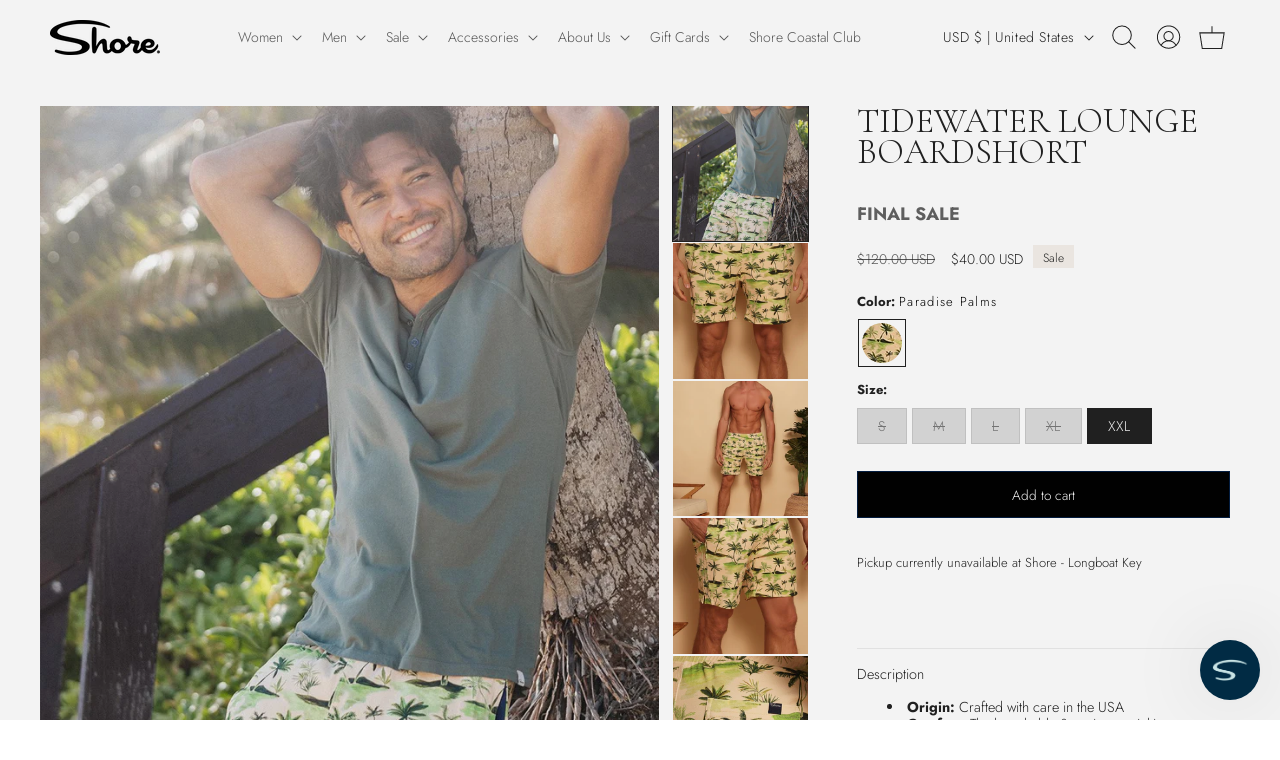

--- FILE ---
content_type: text/css
request_url: https://shorebrand.com/cdn/shop/t/231/assets/fonts.css?v=123387351684312335671766781842
body_size: -480
content:
@font-face{font-family:Mulish;src:url(//shorebrand.com/cdn/shop/files/Mulish-Regular.woff2?v=6465897036978938257) format("woff2"),url(//shorebrand.com/cdn/shop/files/Mulish-Regular.woff?v=11178301233345900371) format("woff"),url(//shorebrand.com/cdn/shop/files/Mulish-Regular.ttf?v=7599028229558067008) format("truetype");font-weight:400;font-display:swap;font-style:normal}@font-face{font-family:Cormorant Garamond;src:url(//shorebrand.com/cdn/shop/files/CormorantGaramond-Italic.woff2?v=2525185649545157565) format("woff2"),url(//shorebrand.com/cdn/shop/files/CormorantGaramond-Italic.woff?v=7365856504831309620) format("woff"),url(//shorebrand.com/cdn/shop/files/CormorantGaramond-Italic.ttf?v=5563981544938566045) format("truetype");font-weight:400;font-display:swap;font-style:italic}@font-face{font-family:Bondoni;src:url(//shorebrand.com/cdn/shop/files/Bondoni.woff?78096) format(woff);font-weight:400;font-display:swap;font-style:normal}
/*# sourceMappingURL=/cdn/shop/t/231/assets/fonts.css.map?v=123387351684312335671766781842 */


--- FILE ---
content_type: text/css
request_url: https://shorebrand.com/cdn/shop/t/231/assets/custom-styles.css?v=29309683495069166191766777658
body_size: -515
content:
.product.product--single_column.product--mobile-show.grid--1-col.grid--2-col-tablet ul li.grid__item {
  width: calc(100% - var(--grid-desktop-horizontal-spacing) / 2);
}

.product__info-container .product__description {
  font-size: 0.9em;
}
.accordion .summary__title {
  align-items: center;
}
h2.h4.accordion__title {
  font-size: 0.9em;
  font-family: var(--font-body-family);
  line-height: normal;
  display: flex;
}
.product__accordion .accordion__content {
  font-size: 0.9em;
  line-height: 1.2em;
}


.gallery__wrapper {
  padding-bottom: 40px;
}

h2.mega__menu--collection--title {
  font-size: 30px !important;
  padding-bottom: 20px;
  padding-left: 10px;
}


--- FILE ---
content_type: text/css
request_url: https://shorebrand.com/cdn/shop/t/231/assets/component-mega-menu.css?v=55076612434866416251766777652
body_size: 229
content:
.mega-menu{position:static}.mega-menu__content{background-color:rgb(var(--color-background));border-left:0;border-radius:0;border-right:0;left:0;overflow-y:auto;padding-bottom:3rem;padding-top:3rem;position:absolute;right:0;top:100%}.shopify-section-header-sticky .mega-menu__content{max-height:calc(100vh - var(--header-bottom-position-desktop, 20rem) - 4rem)}.header-wrapper--border-bottom .mega-menu__content{border-top:0}.js .mega-menu__content{opacity:0;transform:translateY(-1.5rem)}.mega-menu[open] .mega-menu__content{opacity:1;transform:translateY(0)}.mega-menu__list{display:grid;gap:1.8rem 4rem;grid-template-columns:repeat(6,minmax(0,1fr));list-style:none}.mega-menu__link{color:rgba(var(--color-foreground),.75);display:block;line-height:calc(1 + .3 / var(--font-body-scale));padding-bottom:.6rem;padding-top:.6rem;text-decoration:none;transition:text-decoration var(--duration-short) ease;word-wrap:break-word}.mega-menu__link--level-2{font-weight:700}.header--top-center .mega-menu__list{display:flex;justify-content:center;flex-wrap:wrap;column-gap:0}.header--top-center .mega-menu__list>li{width:16%;padding-right:2.4rem}.mega-menu__link:hover,.mega-menu__link--active{color:rgb(var(--color-foreground));text-decoration:underline}.mega-menu__link--active:hover{text-decoration-thickness:.2rem}.mega-menu .mega-menu__list--condensed{display:block}.mega-menu__list--condensed .mega-menu__link{font-weight:400}.mega__menu--container{display:flex;gap:20px;padding:0 5rem}.mega__menu--item{max-width:var(--width);width:100%}.mega__menu--collection--item{width:100%;display:flex;justify-content:center;align-items:flex-start}.mega__menu--collection--item a{width:100%;display:flex;aspect-ratio:5/6}.mega__menu--collection--item img{width:100%;object-fit:cover;max-width:100%}.mega__menu--item.mega__menu--item-links ul{padding:0}.mega__menu--collection--item{position:relative}.mega__menu--collection--details{position:absolute;left:20px;bottom:5px}h2.mega__menu--collection--title{margin:0;font-size:17px;font-weight:400;line-height:27.61px;letter-spacing:-.02em;text-align:left;color:#fff}.template-index .site-header-transparent nav.header__inline-menu .mega__menu--collection--item a,.template-index .site-header-transparent nav.header__inline-menu .mega__menu--collection--item a *{color:#fff!important;display:flex;justify-content:center;align-items:center;aspect-ratio:5 / 6;transition:2s;overflow:hidden}.mega__menu--collection--item a:hover img{transition:2s}.mega-menu[open] .mega-menu__content{opacity:1;transform:translateY(0);max-width:var(--page-width);width:100%;margin:0 auto}.mega__menu--container ul.mega-menu__list.mega-menu__list--condensed{display:flex;flex-direction:column;gap:5px;margin-bottom:15px}.mega__menu--list--title,.template-index .site-header-transparent nav.header__inline-menu .mega__menu--list--title{font-size:12px;font-weight:700;line-height:18.75px;text-align:left;color:#212121!important;text-decoration:none}
/*# sourceMappingURL=/cdn/shop/t/231/assets/component-mega-menu.css.map?v=55076612434866416251766777652 */


--- FILE ---
content_type: text/css
request_url: https://cdn-widgetsrepository.yotpo.com/web-fonts/css/gothic_a1/v1/gothic_a1_400.css
body_size: 13469
content:
/* [0] */
@font-face {
  font-family: 'Gothic A1';
  font-style: normal;
  font-weight: 400;
  font-display: swap;
  src: url(https://cdn-widgetsrepository.yotpo.com/web-fonts/gothica1/v13/gothica1-v13-[0]-normal-400.0) format('woff2'),
       url(https://cdn-widgetsrepository.yotpo.com/web-fonts/gothica1/v13/gothica1-v13-latin-normal-400.woff) format('woff');
  unicode-range: U+f9ca-fa0b, U+ff03-ff05, U+ff07, U+ff0a-ff0b, U+ff0d-ff19, U+ff1b, U+ff1d, U+ff20-ff5b, U+ff5d, U+ffe0-ffe3, U+ffe5-ffe6;
}
/* [2] */
@font-face {
  font-family: 'Gothic A1';
  font-style: normal;
  font-weight: 400;
  font-display: swap;
  src: url(https://cdn-widgetsrepository.yotpo.com/web-fonts/gothica1/v13/gothica1-v13-[2]-normal-400.2) format('woff2'),
       url(https://cdn-widgetsrepository.yotpo.com/web-fonts/gothica1/v13/gothica1-v13-latin-normal-400.woff) format('woff');
  unicode-range: U+d723-d728, U+d72a-d733, U+d735-d748, U+d74a-d74f, U+d752-d753, U+d755-d757, U+d75a-d75f, U+d762-d764, U+d766-d768, U+d76a-d76b, U+d76d-d76f, U+d771-d787, U+d789-d78b, U+d78d-d78f, U+d791-d797, U+d79a, U+d79c, U+d79e-d7a3, U+f900-f909, U+f90b-f92e;
}
/* [3] */
@font-face {
  font-family: 'Gothic A1';
  font-style: normal;
  font-weight: 400;
  font-display: swap;
  src: url(https://cdn-widgetsrepository.yotpo.com/web-fonts/gothica1/v13/gothica1-v13-[3]-normal-400.3) format('woff2'),
       url(https://cdn-widgetsrepository.yotpo.com/web-fonts/gothica1/v13/gothica1-v13-latin-normal-400.woff) format('woff');
  unicode-range: U+d679-d68b, U+d68e-d69e, U+d6a0, U+d6a2-d6a7, U+d6a9-d6c3, U+d6c6-d6c7, U+d6c9-d6cb, U+d6cd-d6d3, U+d6d5-d6d6, U+d6d8-d6e3, U+d6e5-d6e7, U+d6e9-d6fb, U+d6fd-d717, U+d719-d71f, U+d721-d722;
}
/* [4] */
@font-face {
  font-family: 'Gothic A1';
  font-style: normal;
  font-weight: 400;
  font-display: swap;
  src: url(https://cdn-widgetsrepository.yotpo.com/web-fonts/gothica1/v13/gothica1-v13-[4]-normal-400.4) format('woff2'),
       url(https://cdn-widgetsrepository.yotpo.com/web-fonts/gothica1/v13/gothica1-v13-latin-normal-400.woff) format('woff');
  unicode-range: U+d5bc-d5c7, U+d5ca-d5cb, U+d5cd-d5cf, U+d5d1-d5d7, U+d5d9-d5da, U+d5dc, U+d5de-d5e3, U+d5e6-d5e7, U+d5e9-d5eb, U+d5ed-d5f6, U+d5f8, U+d5fa-d5ff, U+d602-d603, U+d605-d607, U+d609-d60f, U+d612-d613, U+d616-d61b, U+d61d-d637, U+d63a-d63b, U+d63d-d63f, U+d641-d647, U+d64a-d64c, U+d64e-d653, U+d656-d657, U+d659-d65b, U+d65d-d666, U+d668, U+d66a-d678;
}
/* [5] */
@font-face {
  font-family: 'Gothic A1';
  font-style: normal;
  font-weight: 400;
  font-display: swap;
  src: url(https://cdn-widgetsrepository.yotpo.com/web-fonts/gothica1/v13/gothica1-v13-[5]-normal-400.5) format('woff2'),
       url(https://cdn-widgetsrepository.yotpo.com/web-fonts/gothica1/v13/gothica1-v13-latin-normal-400.woff) format('woff');
  unicode-range: U+d507, U+d509-d50b, U+d50d-d513, U+d515-d53b, U+d53e-d53f, U+d541-d543, U+d545-d54c, U+d54e, U+d550, U+d552-d557, U+d55a-d55b, U+d55d-d55f, U+d561-d564, U+d566-d567, U+d56a, U+d56c, U+d56e-d573, U+d576-d577, U+d579-d583, U+d585-d586, U+d58a-d5a4, U+d5a6-d5bb;
}
/* [6] */
@font-face {
  font-family: 'Gothic A1';
  font-style: normal;
  font-weight: 400;
  font-display: swap;
  src: url(https://cdn-widgetsrepository.yotpo.com/web-fonts/gothica1/v13/gothica1-v13-[6]-normal-400.6) format('woff2'),
       url(https://cdn-widgetsrepository.yotpo.com/web-fonts/gothica1/v13/gothica1-v13-latin-normal-400.woff) format('woff');
  unicode-range: U+d464-d477, U+d47a-d47b, U+d47d-d47f, U+d481-d487, U+d489-d48a, U+d48c, U+d48e-d4e7, U+d4e9-d503, U+d505-d506;
}
/* [7] */
@font-face {
  font-family: 'Gothic A1';
  font-style: normal;
  font-weight: 400;
  font-display: swap;
  src: url(https://cdn-widgetsrepository.yotpo.com/web-fonts/gothica1/v13/gothica1-v13-[7]-normal-400.7) format('woff2'),
       url(https://cdn-widgetsrepository.yotpo.com/web-fonts/gothica1/v13/gothica1-v13-latin-normal-400.woff) format('woff');
  unicode-range: U+d3bf-d3c7, U+d3ca-d3cf, U+d3d1-d3eb, U+d3ee-d3ef, U+d3f1-d3f3, U+d3f5-d3fb, U+d3fd-d400, U+d402-d45b, U+d45d-d463;
}
/* [8] */
@font-face {
  font-family: 'Gothic A1';
  font-style: normal;
  font-weight: 400;
  font-display: swap;
  src: url(https://cdn-widgetsrepository.yotpo.com/web-fonts/gothica1/v13/gothica1-v13-[8]-normal-400.8) format('woff2'),
       url(https://cdn-widgetsrepository.yotpo.com/web-fonts/gothica1/v13/gothica1-v13-latin-normal-400.woff) format('woff');
  unicode-range: U+d2ff, U+d302-d304, U+d306-d30b, U+d30f, U+d311-d313, U+d315-d31b, U+d31e, U+d322-d324, U+d326-d327, U+d32a-d32b, U+d32d-d32f, U+d331-d337, U+d339-d33c, U+d33e-d37b, U+d37e-d37f, U+d381-d383, U+d385-d38b, U+d38e-d390, U+d392-d397, U+d39a-d39b, U+d39d-d39f, U+d3a1-d3a7, U+d3a9-d3aa, U+d3ac, U+d3ae-d3b3, U+d3b5-d3b7, U+d3b9-d3bb, U+d3bd-d3be;
}
/* [9] */
@font-face {
  font-family: 'Gothic A1';
  font-style: normal;
  font-weight: 400;
  font-display: swap;
  src: url(https://cdn-widgetsrepository.yotpo.com/web-fonts/gothica1/v13/gothica1-v13-[9]-normal-400.9) format('woff2'),
       url(https://cdn-widgetsrepository.yotpo.com/web-fonts/gothica1/v13/gothica1-v13-latin-normal-400.woff) format('woff');
  unicode-range: U+d257-d27f, U+d281-d29b, U+d29d-d29f, U+d2a1-d2ab, U+d2ad-d2b7, U+d2ba-d2bb, U+d2bd-d2bf, U+d2c1-d2c7, U+d2c9-d2ef, U+d2f2-d2f3, U+d2f5-d2f7, U+d2f9-d2fe;
}
/* [10] */
@font-face {
  font-family: 'Gothic A1';
  font-style: normal;
  font-weight: 400;
  font-display: swap;
  src: url(https://cdn-widgetsrepository.yotpo.com/web-fonts/gothica1/v13/gothica1-v13-[10]-normal-400.10) format('woff2'),
       url(https://cdn-widgetsrepository.yotpo.com/web-fonts/gothica1/v13/gothica1-v13-latin-normal-400.woff) format('woff');
  unicode-range: U+d1b4, U+d1b6-d1f3, U+d1f5-d22b, U+d22e-d22f, U+d231-d233, U+d235-d23b, U+d23d-d240, U+d242-d256;
}
/* [11] */
@font-face {
  font-family: 'Gothic A1';
  font-style: normal;
  font-weight: 400;
  font-display: swap;
  src: url(https://cdn-widgetsrepository.yotpo.com/web-fonts/gothica1/v13/gothica1-v13-[11]-normal-400.11) format('woff2'),
       url(https://cdn-widgetsrepository.yotpo.com/web-fonts/gothica1/v13/gothica1-v13-latin-normal-400.woff) format('woff');
  unicode-range: U+d105-d12f, U+d132-d133, U+d135-d137, U+d139-d13f, U+d141-d142, U+d144, U+d146-d14b, U+d14e-d14f, U+d151-d153, U+d155-d15b, U+d15e-d187, U+d189-d19f, U+d1a2-d1a3, U+d1a5-d1a7, U+d1a9-d1af, U+d1b2-d1b3;
}
/* [12] */
@font-face {
  font-family: 'Gothic A1';
  font-style: normal;
  font-weight: 400;
  font-display: swap;
  src: url(https://cdn-widgetsrepository.yotpo.com/web-fonts/gothica1/v13/gothica1-v13-[12]-normal-400.12) format('woff2'),
       url(https://cdn-widgetsrepository.yotpo.com/web-fonts/gothica1/v13/gothica1-v13-latin-normal-400.woff) format('woff');
  unicode-range: U+d04b-d04f, U+d051-d057, U+d059-d06b, U+d06d-d06f, U+d071-d073, U+d075-d07b, U+d07e-d0a3, U+d0a6-d0a7, U+d0a9-d0ab, U+d0ad-d0b3, U+d0b6, U+d0b8, U+d0ba-d0bf, U+d0c2-d0c3, U+d0c5-d0c7, U+d0c9-d0cf, U+d0d2, U+d0d6-d0db, U+d0de-d0df, U+d0e1-d0e3, U+d0e5-d0eb, U+d0ee-d0f0, U+d0f2-d104;
}
/* [13] */
@font-face {
  font-family: 'Gothic A1';
  font-style: normal;
  font-weight: 400;
  font-display: swap;
  src: url(https://cdn-widgetsrepository.yotpo.com/web-fonts/gothica1/v13/gothica1-v13-[13]-normal-400.13) format('woff2'),
       url(https://cdn-widgetsrepository.yotpo.com/web-fonts/gothica1/v13/gothica1-v13-latin-normal-400.woff) format('woff');
  unicode-range: U+cfa2-cfc3, U+cfc5-cfdf, U+cfe2-cfe3, U+cfe5-cfe7, U+cfe9-cff4, U+cff6-cffb, U+cffd-cfff, U+d001-d003, U+d005-d017, U+d019-d033, U+d036-d037, U+d039-d03b, U+d03d-d04a;
}
/* [14] */
@font-face {
  font-family: 'Gothic A1';
  font-style: normal;
  font-weight: 400;
  font-display: swap;
  src: url(https://cdn-widgetsrepository.yotpo.com/web-fonts/gothica1/v13/gothica1-v13-[14]-normal-400.14) format('woff2'),
       url(https://cdn-widgetsrepository.yotpo.com/web-fonts/gothica1/v13/gothica1-v13-latin-normal-400.woff) format('woff');
  unicode-range: U+cef0-cef3, U+cef6, U+cef9-ceff, U+cf01-cf03, U+cf05-cf07, U+cf09-cf0f, U+cf11-cf12, U+cf14-cf1b, U+cf1d-cf1f, U+cf21-cf2f, U+cf31-cf53, U+cf56-cf57, U+cf59-cf5b, U+cf5d-cf63, U+cf66, U+cf68, U+cf6a-cf6f, U+cf71-cf84, U+cf86-cf8b, U+cf8d-cfa1;
}
/* [15] */
@font-face {
  font-family: 'Gothic A1';
  font-style: normal;
  font-weight: 400;
  font-display: swap;
  src: url(https://cdn-widgetsrepository.yotpo.com/web-fonts/gothica1/v13/gothica1-v13-[15]-normal-400.15) format('woff2'),
       url(https://cdn-widgetsrepository.yotpo.com/web-fonts/gothica1/v13/gothica1-v13-latin-normal-400.woff) format('woff');
  unicode-range: U+ce3c-ce57, U+ce5a-ce5b, U+ce5d-ce5f, U+ce61-ce67, U+ce6a, U+ce6c, U+ce6e-ce73, U+ce76-ce77, U+ce79-ce7b, U+ce7d-ce83, U+ce85-ce88, U+ce8a-ce8f, U+ce91-ce93, U+ce95-ce97, U+ce99-ce9f, U+cea2, U+cea4-ceab, U+cead-cee3, U+cee6-cee7, U+cee9-ceeb, U+ceed-ceef;
}
/* [16] */
@font-face {
  font-family: 'Gothic A1';
  font-style: normal;
  font-weight: 400;
  font-display: swap;
  src: url(https://cdn-widgetsrepository.yotpo.com/web-fonts/gothica1/v13/gothica1-v13-[16]-normal-400.16) format('woff2'),
       url(https://cdn-widgetsrepository.yotpo.com/web-fonts/gothica1/v13/gothica1-v13-latin-normal-400.woff) format('woff');
  unicode-range: U+cd92-cd93, U+cd96-cd97, U+cd99-cd9b, U+cd9d-cda3, U+cda6-cda8, U+cdaa-cdaf, U+cdb1-cdc3, U+cdc5-cdcb, U+cdcd-cde7, U+cde9-ce03, U+ce05-ce1f, U+ce22-ce34, U+ce36-ce3b;
}
/* [17] */
@font-face {
  font-family: 'Gothic A1';
  font-style: normal;
  font-weight: 400;
  font-display: swap;
  src: url(https://cdn-widgetsrepository.yotpo.com/web-fonts/gothica1/v13/gothica1-v13-[17]-normal-400.17) format('woff2'),
       url(https://cdn-widgetsrepository.yotpo.com/web-fonts/gothica1/v13/gothica1-v13-latin-normal-400.woff) format('woff');
  unicode-range: U+ccef-cd07, U+cd0a-cd0b, U+cd0d-cd1a, U+cd1c, U+cd1e-cd2b, U+cd2d-cd5b, U+cd5d-cd77, U+cd79-cd91;
}
/* [18] */
@font-face {
  font-family: 'Gothic A1';
  font-style: normal;
  font-weight: 400;
  font-display: swap;
  src: url(https://cdn-widgetsrepository.yotpo.com/web-fonts/gothica1/v13/gothica1-v13-[18]-normal-400.18) format('woff2'),
       url(https://cdn-widgetsrepository.yotpo.com/web-fonts/gothica1/v13/gothica1-v13-latin-normal-400.woff) format('woff');
  unicode-range: U+cc3f-cc43, U+cc46-cc47, U+cc49-cc4b, U+cc4d-cc53, U+cc55-cc58, U+cc5a-cc5f, U+cc61-cc97, U+cc9a-cc9b, U+cc9d-cc9f, U+cca1-cca7, U+ccaa, U+ccac, U+ccae-ccb3, U+ccb6-ccb7, U+ccb9-ccbb, U+ccbd-cccf, U+ccd1-cce3, U+cce5-ccee;
}
/* [19] */
@font-face {
  font-family: 'Gothic A1';
  font-style: normal;
  font-weight: 400;
  font-display: swap;
  src: url(https://cdn-widgetsrepository.yotpo.com/web-fonts/gothica1/v13/gothica1-v13-[19]-normal-400.19) format('woff2'),
       url(https://cdn-widgetsrepository.yotpo.com/web-fonts/gothica1/v13/gothica1-v13-latin-normal-400.woff) format('woff');
  unicode-range: U+cb91-cbd3, U+cbd5-cbe3, U+cbe5-cc0b, U+cc0e-cc0f, U+cc11-cc13, U+cc15-cc1b, U+cc1d-cc20, U+cc23-cc27, U+cc2a-cc2b, U+cc2d, U+cc2f, U+cc31-cc37, U+cc3a, U+cc3c;
}
/* [20] */
@font-face {
  font-family: 'Gothic A1';
  font-style: normal;
  font-weight: 400;
  font-display: swap;
  src: url(https://cdn-widgetsrepository.yotpo.com/web-fonts/gothica1/v13/gothica1-v13-[20]-normal-400.20) format('woff2'),
       url(https://cdn-widgetsrepository.yotpo.com/web-fonts/gothica1/v13/gothica1-v13-latin-normal-400.woff) format('woff');
  unicode-range: U+caf4-cb47, U+cb4a-cb90;
}
/* [21] */
@font-face {
  font-family: 'Gothic A1';
  font-style: normal;
  font-weight: 400;
  font-display: swap;
  src: url(https://cdn-widgetsrepository.yotpo.com/web-fonts/gothica1/v13/gothica1-v13-[21]-normal-400.21) format('woff2'),
       url(https://cdn-widgetsrepository.yotpo.com/web-fonts/gothica1/v13/gothica1-v13-latin-normal-400.woff) format('woff');
  unicode-range: U+ca4a-ca4b, U+ca4e-ca4f, U+ca51-ca53, U+ca55-ca5b, U+ca5d-ca60, U+ca62-ca83, U+ca85-cabb, U+cabe-cabf, U+cac1-cac3, U+cac5-cacb, U+cacd-cad0, U+cad2, U+cad4-cad8, U+cada-caf3;
}
/* [22] */
@font-face {
  font-family: 'Gothic A1';
  font-style: normal;
  font-weight: 400;
  font-display: swap;
  src: url(https://cdn-widgetsrepository.yotpo.com/web-fonts/gothica1/v13/gothica1-v13-[22]-normal-400.22) format('woff2'),
       url(https://cdn-widgetsrepository.yotpo.com/web-fonts/gothica1/v13/gothica1-v13-latin-normal-400.woff) format('woff');
  unicode-range: U+c996-c997, U+c99a-c99c, U+c99e-c9bf, U+c9c2-c9c3, U+c9c5-c9c7, U+c9c9-c9cf, U+c9d2, U+c9d4, U+c9d7-c9d8, U+c9db, U+c9de-c9df, U+c9e1-c9e3, U+c9e5-c9e6, U+c9e8-c9eb, U+c9ee-c9f0, U+c9f2-c9f7, U+c9f9-ca0b, U+ca0d-ca28, U+ca2a-ca49;
}
/* [23] */
@font-face {
  font-family: 'Gothic A1';
  font-style: normal;
  font-weight: 400;
  font-display: swap;
  src: url(https://cdn-widgetsrepository.yotpo.com/web-fonts/gothica1/v13/gothica1-v13-[23]-normal-400.23) format('woff2'),
       url(https://cdn-widgetsrepository.yotpo.com/web-fonts/gothica1/v13/gothica1-v13-latin-normal-400.woff) format('woff');
  unicode-range: U+c8e9-c8f4, U+c8f6-c8fb, U+c8fe-c8ff, U+c901-c903, U+c905-c90b, U+c90e-c910, U+c912-c917, U+c919-c92b, U+c92d-c94f, U+c951-c953, U+c955-c96b, U+c96d-c973, U+c975-c987, U+c98a-c98b, U+c98d-c98f, U+c991-c995;
}
/* [24] */
@font-face {
  font-family: 'Gothic A1';
  font-style: normal;
  font-weight: 400;
  font-display: swap;
  src: url(https://cdn-widgetsrepository.yotpo.com/web-fonts/gothica1/v13/gothica1-v13-[24]-normal-400.24) format('woff2'),
       url(https://cdn-widgetsrepository.yotpo.com/web-fonts/gothica1/v13/gothica1-v13-latin-normal-400.woff) format('woff');
  unicode-range: U+c841-c84b, U+c84d-c86f, U+c872-c873, U+c875-c877, U+c879-c87f, U+c882-c884, U+c887-c88a, U+c88d-c8c3, U+c8c5-c8df, U+c8e1-c8e8;
}
/* [25] */
@font-face {
  font-family: 'Gothic A1';
  font-style: normal;
  font-weight: 400;
  font-display: swap;
  src: url(https://cdn-widgetsrepository.yotpo.com/web-fonts/gothica1/v13/gothica1-v13-[25]-normal-400.25) format('woff2'),
       url(https://cdn-widgetsrepository.yotpo.com/web-fonts/gothica1/v13/gothica1-v13-latin-normal-400.woff) format('woff');
  unicode-range: U+c779-c77b, U+c77e-c782, U+c786, U+c78b, U+c78d, U+c78f, U+c792-c793, U+c795, U+c797, U+c799-c79f, U+c7a2, U+c7a7-c7ab, U+c7ae-c7bb, U+c7bd-c7c0, U+c7c2-c7c7, U+c7c9-c7dc, U+c7de-c7ff, U+c802-c803, U+c805-c807, U+c809, U+c80b-c80f, U+c812, U+c814, U+c817-c81b, U+c81e-c81f, U+c821-c823, U+c825-c82e, U+c830-c837, U+c839-c83b, U+c83d-c840;
}
/* [26] */
@font-face {
  font-family: 'Gothic A1';
  font-style: normal;
  font-weight: 400;
  font-display: swap;
  src: url(https://cdn-widgetsrepository.yotpo.com/web-fonts/gothica1/v13/gothica1-v13-[26]-normal-400.26) format('woff2'),
       url(https://cdn-widgetsrepository.yotpo.com/web-fonts/gothica1/v13/gothica1-v13-latin-normal-400.woff) format('woff');
  unicode-range: U+c6bb-c6bf, U+c6c2, U+c6c4, U+c6c6-c6cb, U+c6ce-c6cf, U+c6d1-c6d3, U+c6d5-c6db, U+c6dd-c6df, U+c6e1-c6e7, U+c6e9-c6eb, U+c6ed-c6ef, U+c6f1-c6f8, U+c6fa-c703, U+c705-c707, U+c709-c70b, U+c70d-c716, U+c718, U+c71a-c71f, U+c722-c723, U+c725-c727, U+c729-c734, U+c736-c73b, U+c73e-c73f, U+c741-c743, U+c745-c74b, U+c74e-c750, U+c752-c757, U+c759-c773, U+c776-c777;
}
/* [27] */
@font-face {
  font-family: 'Gothic A1';
  font-style: normal;
  font-weight: 400;
  font-display: swap;
  src: url(https://cdn-widgetsrepository.yotpo.com/web-fonts/gothica1/v13/gothica1-v13-[27]-normal-400.27) format('woff2'),
       url(https://cdn-widgetsrepository.yotpo.com/web-fonts/gothica1/v13/gothica1-v13-latin-normal-400.woff) format('woff');
  unicode-range: U+c5f5-c5fb, U+c5fe, U+c602-c605, U+c607, U+c609-c60f, U+c611-c61a, U+c61c-c623, U+c626-c627, U+c629-c62b, U+c62d, U+c62f-c632, U+c636, U+c638, U+c63a-c63f, U+c642-c643, U+c645-c647, U+c649-c652, U+c656-c65b, U+c65d-c65f, U+c661-c663, U+c665-c677, U+c679-c67b, U+c67d-c693, U+c696-c697, U+c699-c69b, U+c69d-c6a3, U+c6a6, U+c6a8, U+c6aa-c6af, U+c6b2-c6b3, U+c6b5-c6b7, U+c6b9-c6ba;
}
/* [28] */
@font-face {
  font-family: 'Gothic A1';
  font-style: normal;
  font-weight: 400;
  font-display: swap;
  src: url(https://cdn-widgetsrepository.yotpo.com/web-fonts/gothica1/v13/gothica1-v13-[28]-normal-400.28) format('woff2'),
       url(https://cdn-widgetsrepository.yotpo.com/web-fonts/gothica1/v13/gothica1-v13-latin-normal-400.woff) format('woff');
  unicode-range: U+c517-c527, U+c52a-c52b, U+c52d-c52f, U+c531-c538, U+c53a, U+c53c, U+c53e-c543, U+c546-c547, U+c54b, U+c54d-c552, U+c556, U+c55a-c55b, U+c55d, U+c55f, U+c562-c563, U+c565-c567, U+c569-c56f, U+c572, U+c574, U+c576-c57b, U+c57e-c57f, U+c581-c583, U+c585-c586, U+c588-c58b, U+c58e, U+c590, U+c592-c596, U+c599-c5b3, U+c5b6-c5b7, U+c5ba, U+c5be-c5c3, U+c5ca-c5cb, U+c5cd, U+c5cf, U+c5d2-c5d3, U+c5d5-c5d7, U+c5d9-c5df, U+c5e1-c5e2, U+c5e4, U+c5e6-c5eb, U+c5ef, U+c5f1-c5f3;
}
/* [29] */
@font-face {
  font-family: 'Gothic A1';
  font-style: normal;
  font-weight: 400;
  font-display: swap;
  src: url(https://cdn-widgetsrepository.yotpo.com/web-fonts/gothica1/v13/gothica1-v13-[29]-normal-400.29) format('woff2'),
       url(https://cdn-widgetsrepository.yotpo.com/web-fonts/gothica1/v13/gothica1-v13-latin-normal-400.woff) format('woff');
  unicode-range: U+c475-c4ef, U+c4f2-c4f3, U+c4f5-c4f7, U+c4f9-c4ff, U+c502-c50b, U+c50d-c516;
}
/* [30] */
@font-face {
  font-family: 'Gothic A1';
  font-style: normal;
  font-weight: 400;
  font-display: swap;
  src: url(https://cdn-widgetsrepository.yotpo.com/web-fonts/gothica1/v13/gothica1-v13-[30]-normal-400.30) format('woff2'),
       url(https://cdn-widgetsrepository.yotpo.com/web-fonts/gothica1/v13/gothica1-v13-latin-normal-400.woff) format('woff');
  unicode-range: U+c3d0-c3d7, U+c3da-c3db, U+c3dd-c3de, U+c3e1-c3ec, U+c3ee-c3f3, U+c3f5-c42b, U+c42d-c463, U+c466-c474;
}
/* [31] */
@font-face {
  font-family: 'Gothic A1';
  font-style: normal;
  font-weight: 400;
  font-display: swap;
  src: url(https://cdn-widgetsrepository.yotpo.com/web-fonts/gothica1/v13/gothica1-v13-[31]-normal-400.31) format('woff2'),
       url(https://cdn-widgetsrepository.yotpo.com/web-fonts/gothica1/v13/gothica1-v13-latin-normal-400.woff) format('woff');
  unicode-range: U+c32b-c367, U+c36a-c36b, U+c36d-c36f, U+c371-c377, U+c37a-c37b, U+c37e-c383, U+c385-c387, U+c389-c3cf;
}
/* [32] */
@font-face {
  font-family: 'Gothic A1';
  font-style: normal;
  font-weight: 400;
  font-display: swap;
  src: url(https://cdn-widgetsrepository.yotpo.com/web-fonts/gothica1/v13/gothica1-v13-[32]-normal-400.32) format('woff2'),
       url(https://cdn-widgetsrepository.yotpo.com/web-fonts/gothica1/v13/gothica1-v13-latin-normal-400.woff) format('woff');
  unicode-range: U+c26a-c26b, U+c26d-c26f, U+c271-c273, U+c275-c27b, U+c27e-c287, U+c289-c28f, U+c291-c297, U+c299-c29a, U+c29c-c2a3, U+c2a5-c2a7, U+c2a9-c2ab, U+c2ad-c2b3, U+c2b6, U+c2b8, U+c2ba-c2bb, U+c2bd-c2db, U+c2de-c2df, U+c2e1-c2e2, U+c2e5-c2ea, U+c2ee, U+c2f0, U+c2f2-c2f5, U+c2f7, U+c2fa-c2fb, U+c2fd-c2ff, U+c301-c307, U+c309-c30c, U+c30e-c312, U+c315-c323, U+c325-c328, U+c32a;
}
/* [33] */
@font-face {
  font-family: 'Gothic A1';
  font-style: normal;
  font-weight: 400;
  font-display: swap;
  src: url(https://cdn-widgetsrepository.yotpo.com/web-fonts/gothica1/v13/gothica1-v13-[33]-normal-400.33) format('woff2'),
       url(https://cdn-widgetsrepository.yotpo.com/web-fonts/gothica1/v13/gothica1-v13-latin-normal-400.woff) format('woff');
  unicode-range: U+c1bc-c1c3, U+c1c5-c1df, U+c1e1-c1fb, U+c1fd-c203, U+c205-c20c, U+c20e, U+c210-c217, U+c21a-c21b, U+c21d-c21e, U+c221-c227, U+c229-c22a, U+c22c, U+c22e, U+c230, U+c233-c24f, U+c251-c257, U+c259-c269;
}
/* [34] */
@font-face {
  font-family: 'Gothic A1';
  font-style: normal;
  font-weight: 400;
  font-display: swap;
  src: url(https://cdn-widgetsrepository.yotpo.com/web-fonts/gothica1/v13/gothica1-v13-[34]-normal-400.34) format('woff2'),
       url(https://cdn-widgetsrepository.yotpo.com/web-fonts/gothica1/v13/gothica1-v13-latin-normal-400.woff) format('woff');
  unicode-range: U+c101-c11b, U+c11f, U+c121-c123, U+c125-c12b, U+c12e, U+c132-c137, U+c13a-c13b, U+c13d-c13f, U+c141-c147, U+c14a, U+c14c-c153, U+c155-c157, U+c159-c15b, U+c15d-c166, U+c169-c16f, U+c171-c177, U+c179-c18b, U+c18e-c18f, U+c191-c193, U+c195-c19b, U+c19d-c19e, U+c1a0, U+c1a2-c1a4, U+c1a6-c1bb;
}
/* [35] */
@font-face {
  font-family: 'Gothic A1';
  font-style: normal;
  font-weight: 400;
  font-display: swap;
  src: url(https://cdn-widgetsrepository.yotpo.com/web-fonts/gothica1/v13/gothica1-v13-[35]-normal-400.35) format('woff2'),
       url(https://cdn-widgetsrepository.yotpo.com/web-fonts/gothica1/v13/gothica1-v13-latin-normal-400.woff) format('woff');
  unicode-range: U+c049-c057, U+c059-c05b, U+c05d-c05f, U+c061-c067, U+c069-c08f, U+c091-c0ab, U+c0ae-c0af, U+c0b1-c0b3, U+c0b5, U+c0b7-c0bb, U+c0be, U+c0c2-c0c7, U+c0ca-c0cb, U+c0cd-c0cf, U+c0d1-c0d7, U+c0d9-c0da, U+c0dc, U+c0de-c0e3, U+c0e5-c0eb, U+c0ed-c0f3, U+c0f6, U+c0f8, U+c0fa-c0ff;
}
/* [36] */
@font-face {
  font-family: 'Gothic A1';
  font-style: normal;
  font-weight: 400;
  font-display: swap;
  src: url(https://cdn-widgetsrepository.yotpo.com/web-fonts/gothica1/v13/gothica1-v13-[36]-normal-400.36) format('woff2'),
       url(https://cdn-widgetsrepository.yotpo.com/web-fonts/gothica1/v13/gothica1-v13-latin-normal-400.woff) format('woff');
  unicode-range: U+bfa7-bfaf, U+bfb1-bfc4, U+bfc6-bfcb, U+bfce-bfcf, U+bfd1-bfd3, U+bfd5-bfdb, U+bfdd-c048;
}
/* [37] */
@font-face {
  font-family: 'Gothic A1';
  font-style: normal;
  font-weight: 400;
  font-display: swap;
  src: url(https://cdn-widgetsrepository.yotpo.com/web-fonts/gothica1/v13/gothica1-v13-[37]-normal-400.37) format('woff2'),
       url(https://cdn-widgetsrepository.yotpo.com/web-fonts/gothica1/v13/gothica1-v13-latin-normal-400.woff) format('woff');
  unicode-range: U+bf07, U+bf09-bf3f, U+bf41-bf4f, U+bf52-bf54, U+bf56-bfa6;
}
/* [38] */
@font-face {
  font-family: 'Gothic A1';
  font-style: normal;
  font-weight: 400;
  font-display: swap;
  src: url(https://cdn-widgetsrepository.yotpo.com/web-fonts/gothica1/v13/gothica1-v13-[38]-normal-400.38) format('woff2'),
       url(https://cdn-widgetsrepository.yotpo.com/web-fonts/gothica1/v13/gothica1-v13-latin-normal-400.woff) format('woff');
  unicode-range: U+be56, U+be58, U+be5c-be5f, U+be62-be63, U+be65-be67, U+be69-be74, U+be76-be7b, U+be7e-be7f, U+be81-be8e, U+be90, U+be92-bea7, U+bea9-becf, U+bed2-bed3, U+bed5-bed6, U+bed9-bee3, U+bee6-bf06;
}
/* [39] */
@font-face {
  font-family: 'Gothic A1';
  font-style: normal;
  font-weight: 400;
  font-display: swap;
  src: url(https://cdn-widgetsrepository.yotpo.com/web-fonts/gothica1/v13/gothica1-v13-[39]-normal-400.39) format('woff2'),
       url(https://cdn-widgetsrepository.yotpo.com/web-fonts/gothica1/v13/gothica1-v13-latin-normal-400.woff) format('woff');
  unicode-range: U+bdb0-bdd3, U+bdd5-bdef, U+bdf1-be0b, U+be0d-be0f, U+be11-be13, U+be15-be43, U+be46-be47, U+be49-be4b, U+be4d-be53;
}
/* [40] */
@font-face {
  font-family: 'Gothic A1';
  font-style: normal;
  font-weight: 400;
  font-display: swap;
  src: url(https://cdn-widgetsrepository.yotpo.com/web-fonts/gothica1/v13/gothica1-v13-[40]-normal-400.40) format('woff2'),
       url(https://cdn-widgetsrepository.yotpo.com/web-fonts/gothica1/v13/gothica1-v13-latin-normal-400.woff) format('woff');
  unicode-range: U+bd03, U+bd06, U+bd08, U+bd0a-bd0f, U+bd11-bd22, U+bd25-bd47, U+bd49-bd58, U+bd5a-bd7f, U+bd82-bd83, U+bd85-bd87, U+bd8a-bd8f, U+bd91-bd92, U+bd94, U+bd96-bd98, U+bd9a-bdaf;
}
/* [41] */
@font-face {
  font-family: 'Gothic A1';
  font-style: normal;
  font-weight: 400;
  font-display: swap;
  src: url(https://cdn-widgetsrepository.yotpo.com/web-fonts/gothica1/v13/gothica1-v13-[41]-normal-400.41) format('woff2'),
       url(https://cdn-widgetsrepository.yotpo.com/web-fonts/gothica1/v13/gothica1-v13-latin-normal-400.woff) format('woff');
  unicode-range: U+bc4e-bc83, U+bc86-bc87, U+bc89-bc8b, U+bc8d-bc93, U+bc96, U+bc98, U+bc9b-bc9f, U+bca2-bca3, U+bca5-bca7, U+bca9-bcb2, U+bcb4-bcbb, U+bcbe-bcbf, U+bcc1-bcc3, U+bcc5-bccc, U+bcce-bcd0, U+bcd2-bcd4, U+bcd6-bcf3, U+bcf7, U+bcf9-bcfb, U+bcfd-bd02;
}
/* [42] */
@font-face {
  font-family: 'Gothic A1';
  font-style: normal;
  font-weight: 400;
  font-display: swap;
  src: url(https://cdn-widgetsrepository.yotpo.com/web-fonts/gothica1/v13/gothica1-v13-[42]-normal-400.42) format('woff2'),
       url(https://cdn-widgetsrepository.yotpo.com/web-fonts/gothica1/v13/gothica1-v13-latin-normal-400.woff) format('woff');
  unicode-range: U+bb90-bba3, U+bba5-bbab, U+bbad-bbbf, U+bbc1-bbf7, U+bbfa-bbfb, U+bbfd-bbfe, U+bc01-bc07, U+bc09-bc0a, U+bc0e, U+bc10, U+bc12-bc13, U+bc17, U+bc19-bc1a, U+bc1e, U+bc20-bc23, U+bc26, U+bc28, U+bc2a-bc2c, U+bc2e-bc2f, U+bc32-bc33, U+bc35-bc37, U+bc39-bc3f, U+bc41-bc42, U+bc44, U+bc46-bc48, U+bc4a-bc4d;
}
/* [43] */
@font-face {
  font-family: 'Gothic A1';
  font-style: normal;
  font-weight: 400;
  font-display: swap;
  src: url(https://cdn-widgetsrepository.yotpo.com/web-fonts/gothica1/v13/gothica1-v13-[43]-normal-400.43) format('woff2'),
       url(https://cdn-widgetsrepository.yotpo.com/web-fonts/gothica1/v13/gothica1-v13-latin-normal-400.woff) format('woff');
  unicode-range: U+bae6-bafb, U+bafd-bb17, U+bb19-bb33, U+bb37, U+bb39-bb3a, U+bb3d-bb43, U+bb45-bb46, U+bb48, U+bb4a-bb4f, U+bb51-bb53, U+bb55-bb57, U+bb59-bb62, U+bb64-bb8f;
}
/* [44] */
@font-face {
  font-family: 'Gothic A1';
  font-style: normal;
  font-weight: 400;
  font-display: swap;
  src: url(https://cdn-widgetsrepository.yotpo.com/web-fonts/gothica1/v13/gothica1-v13-[44]-normal-400.44) format('woff2'),
       url(https://cdn-widgetsrepository.yotpo.com/web-fonts/gothica1/v13/gothica1-v13-latin-normal-400.woff) format('woff');
  unicode-range: U+ba30-ba37, U+ba3a-ba3b, U+ba3d-ba3f, U+ba41-ba47, U+ba49-ba4a, U+ba4c, U+ba4e-ba53, U+ba56-ba57, U+ba59-ba5b, U+ba5d-ba63, U+ba65-ba66, U+ba68-ba6f, U+ba71-ba73, U+ba75-ba77, U+ba79-ba84, U+ba86, U+ba88-baa7, U+baaa, U+baad-baaf, U+bab1-bab7, U+baba, U+babc, U+babe-bae5;
}
/* [45] */
@font-face {
  font-family: 'Gothic A1';
  font-style: normal;
  font-weight: 400;
  font-display: swap;
  src: url(https://cdn-widgetsrepository.yotpo.com/web-fonts/gothica1/v13/gothica1-v13-[45]-normal-400.45) format('woff2'),
       url(https://cdn-widgetsrepository.yotpo.com/web-fonts/gothica1/v13/gothica1-v13-latin-normal-400.woff) format('woff');
  unicode-range: U+b96e-b973, U+b976-b977, U+b979-b97b, U+b97d-b983, U+b986, U+b988, U+b98a-b98d, U+b98f-b9ab, U+b9ae-b9af, U+b9b1-b9b3, U+b9b5-b9bb, U+b9be, U+b9c0, U+b9c2-b9c7, U+b9ca-b9cb, U+b9cd, U+b9d2-b9d7, U+b9da, U+b9dc, U+b9df-b9e0, U+b9e2, U+b9e6-b9e7, U+b9e9-b9f3, U+b9f6, U+b9f8, U+b9fb-ba2f;
}
/* [46] */
@font-face {
  font-family: 'Gothic A1';
  font-style: normal;
  font-weight: 400;
  font-display: swap;
  src: url(https://cdn-widgetsrepository.yotpo.com/web-fonts/gothica1/v13/gothica1-v13-[46]-normal-400.46) format('woff2'),
       url(https://cdn-widgetsrepository.yotpo.com/web-fonts/gothica1/v13/gothica1-v13-latin-normal-400.woff) format('woff');
  unicode-range: U+b8bf-b8cb, U+b8cd-b8e0, U+b8e2-b8e7, U+b8ea-b8eb, U+b8ed-b8ef, U+b8f1-b8f7, U+b8fa, U+b8fc, U+b8fe-b903, U+b905-b917, U+b919-b91f, U+b921-b93b, U+b93d-b957, U+b95a-b95b, U+b95d-b95f, U+b961-b967, U+b969-b96c;
}
/* [47] */
@font-face {
  font-family: 'Gothic A1';
  font-style: normal;
  font-weight: 400;
  font-display: swap;
  src: url(https://cdn-widgetsrepository.yotpo.com/web-fonts/gothica1/v13/gothica1-v13-[47]-normal-400.47) format('woff2'),
       url(https://cdn-widgetsrepository.yotpo.com/web-fonts/gothica1/v13/gothica1-v13-latin-normal-400.woff) format('woff');
  unicode-range: U+b80d-b80f, U+b811-b817, U+b81a, U+b81c-b823, U+b826-b827, U+b829-b82b, U+b82d-b833, U+b836, U+b83a-b83f, U+b841-b85b, U+b85e-b85f, U+b861-b863, U+b865-b86b, U+b86e, U+b870, U+b872-b8af, U+b8b1-b8be;
}
/* [48] */
@font-face {
  font-family: 'Gothic A1';
  font-style: normal;
  font-weight: 400;
  font-display: swap;
  src: url(https://cdn-widgetsrepository.yotpo.com/web-fonts/gothica1/v13/gothica1-v13-[48]-normal-400.48) format('woff2'),
       url(https://cdn-widgetsrepository.yotpo.com/web-fonts/gothica1/v13/gothica1-v13-latin-normal-400.woff) format('woff');
  unicode-range: U+b74d-b75f, U+b761-b763, U+b765-b774, U+b776-b77b, U+b77e-b77f, U+b781-b783, U+b785-b78b, U+b78e, U+b792-b796, U+b79a-b79b, U+b79d-b7a7, U+b7aa, U+b7ae-b7b3, U+b7b6-b7c8, U+b7ca-b7eb, U+b7ee-b7ef, U+b7f1-b7f3, U+b7f5-b7fb, U+b7fe, U+b802-b806, U+b80a-b80b;
}
/* [49] */
@font-face {
  font-family: 'Gothic A1';
  font-style: normal;
  font-weight: 400;
  font-display: swap;
  src: url(https://cdn-widgetsrepository.yotpo.com/web-fonts/gothica1/v13/gothica1-v13-[49]-normal-400.49) format('woff2'),
       url(https://cdn-widgetsrepository.yotpo.com/web-fonts/gothica1/v13/gothica1-v13-latin-normal-400.woff) format('woff');
  unicode-range: U+b6a7-b6aa, U+b6ac-b6b0, U+b6b2-b6ef, U+b6f1-b727, U+b72a-b72b, U+b72d-b72e, U+b731-b737, U+b739-b73a, U+b73c-b743, U+b745-b74c;
}
/* [50] */
@font-face {
  font-family: 'Gothic A1';
  font-style: normal;
  font-weight: 400;
  font-display: swap;
  src: url(https://cdn-widgetsrepository.yotpo.com/web-fonts/gothica1/v13/gothica1-v13-[50]-normal-400.50) format('woff2'),
       url(https://cdn-widgetsrepository.yotpo.com/web-fonts/gothica1/v13/gothica1-v13-latin-normal-400.woff) format('woff');
  unicode-range: U+b605-b60f, U+b612-b617, U+b619-b624, U+b626-b69b, U+b69e-b6a3, U+b6a5-b6a6;
}
/* [51] */
@font-face {
  font-family: 'Gothic A1';
  font-style: normal;
  font-weight: 400;
  font-display: swap;
  src: url(https://cdn-widgetsrepository.yotpo.com/web-fonts/gothica1/v13/gothica1-v13-[51]-normal-400.51) format('woff2'),
       url(https://cdn-widgetsrepository.yotpo.com/web-fonts/gothica1/v13/gothica1-v13-latin-normal-400.woff) format('woff');
  unicode-range: U+b55f, U+b562-b583, U+b585-b59f, U+b5a2-b5a3, U+b5a5-b5a7, U+b5a9-b5b2, U+b5b5-b5ba, U+b5bd-b604;
}
/* [52] */
@font-face {
  font-family: 'Gothic A1';
  font-style: normal;
  font-weight: 400;
  font-display: swap;
  src: url(https://cdn-widgetsrepository.yotpo.com/web-fonts/gothica1/v13/gothica1-v13-[52]-normal-400.52) format('woff2'),
       url(https://cdn-widgetsrepository.yotpo.com/web-fonts/gothica1/v13/gothica1-v13-latin-normal-400.woff) format('woff');
  unicode-range: U+b4a5-b4b6, U+b4b8-b4bf, U+b4c1-b4c7, U+b4c9-b4db, U+b4de-b4df, U+b4e1-b4e2, U+b4e5-b4eb, U+b4ee, U+b4f0, U+b4f2-b513, U+b516-b517, U+b519-b51a, U+b51d-b523, U+b526, U+b528, U+b52b-b52f, U+b532-b533, U+b535-b537, U+b539-b53f, U+b541-b544, U+b546-b54b, U+b54d-b54f, U+b551-b55b, U+b55d-b55e;
}
/* [53] */
@font-face {
  font-family: 'Gothic A1';
  font-style: normal;
  font-weight: 400;
  font-display: swap;
  src: url(https://cdn-widgetsrepository.yotpo.com/web-fonts/gothica1/v13/gothica1-v13-[53]-normal-400.53) format('woff2'),
       url(https://cdn-widgetsrepository.yotpo.com/web-fonts/gothica1/v13/gothica1-v13-latin-normal-400.woff) format('woff');
  unicode-range: U+b3f8-b3fb, U+b3fd-b40f, U+b411-b417, U+b419-b41b, U+b41d-b41f, U+b421-b427, U+b42a-b42b, U+b42d-b44f, U+b452-b453, U+b455-b457, U+b459-b45f, U+b462-b464, U+b466-b46b, U+b46d-b47f, U+b481-b4a3;
}
/* [54] */
@font-face {
  font-family: 'Gothic A1';
  font-style: normal;
  font-weight: 400;
  font-display: swap;
  src: url(https://cdn-widgetsrepository.yotpo.com/web-fonts/gothica1/v13/gothica1-v13-[54]-normal-400.54) format('woff2'),
       url(https://cdn-widgetsrepository.yotpo.com/web-fonts/gothica1/v13/gothica1-v13-latin-normal-400.woff) format('woff');
  unicode-range: U+b342-b353, U+b356-b357, U+b359-b35b, U+b35d-b35e, U+b360-b363, U+b366, U+b368, U+b36a-b36d, U+b36f, U+b372-b373, U+b375-b377, U+b379-b37f, U+b381-b382, U+b384, U+b386-b38b, U+b38d-b3c3, U+b3c6-b3c7, U+b3c9-b3ca, U+b3cd-b3d3, U+b3d6, U+b3d8, U+b3da-b3f7;
}
/* [55] */
@font-face {
  font-family: 'Gothic A1';
  font-style: normal;
  font-weight: 400;
  font-display: swap;
  src: url(https://cdn-widgetsrepository.yotpo.com/web-fonts/gothica1/v13/gothica1-v13-[55]-normal-400.55) format('woff2'),
       url(https://cdn-widgetsrepository.yotpo.com/web-fonts/gothica1/v13/gothica1-v13-latin-normal-400.woff) format('woff');
  unicode-range: U+b27c-b283, U+b285-b28f, U+b292-b293, U+b295-b297, U+b29a-b29f, U+b2a1-b2a4, U+b2a7-b2a9, U+b2ab, U+b2ad-b2c7, U+b2ca-b2cb, U+b2cd-b2cf, U+b2d1-b2d7, U+b2da, U+b2dc, U+b2de-b2e3, U+b2e7, U+b2e9-b2ea, U+b2ef-b2f3, U+b2f6, U+b2f8, U+b2fa-b2fb, U+b2fd-b2fe, U+b302-b303, U+b305-b307, U+b309-b30f, U+b312, U+b316-b31b, U+b31d-b341;
}
/* [56] */
@font-face {
  font-family: 'Gothic A1';
  font-style: normal;
  font-weight: 400;
  font-display: swap;
  src: url(https://cdn-widgetsrepository.yotpo.com/web-fonts/gothica1/v13/gothica1-v13-[56]-normal-400.56) format('woff2'),
       url(https://cdn-widgetsrepository.yotpo.com/web-fonts/gothica1/v13/gothica1-v13-latin-normal-400.woff) format('woff');
  unicode-range: U+b1d6-b1e7, U+b1e9-b1fc, U+b1fe-b203, U+b206-b207, U+b209-b20b, U+b20d-b213, U+b216-b21f, U+b221-b257, U+b259-b273, U+b275-b27b;
}
/* [57] */
@font-face {
  font-family: 'Gothic A1';
  font-style: normal;
  font-weight: 400;
  font-display: swap;
  src: url(https://cdn-widgetsrepository.yotpo.com/web-fonts/gothica1/v13/gothica1-v13-[57]-normal-400.57) format('woff2'),
       url(https://cdn-widgetsrepository.yotpo.com/web-fonts/gothica1/v13/gothica1-v13-latin-normal-400.woff) format('woff');
  unicode-range: U+b120-b122, U+b126-b127, U+b129-b12b, U+b12d-b133, U+b136, U+b138, U+b13a-b13f, U+b142-b143, U+b145-b14f, U+b151-b153, U+b156-b157, U+b159-b177, U+b17a-b17b, U+b17d-b17f, U+b181-b187, U+b189-b18c, U+b18e-b191, U+b195-b1a7, U+b1a9-b1cb, U+b1cd-b1d5;
}
/* [58] */
@font-face {
  font-family: 'Gothic A1';
  font-style: normal;
  font-weight: 400;
  font-display: swap;
  src: url(https://cdn-widgetsrepository.yotpo.com/web-fonts/gothica1/v13/gothica1-v13-[58]-normal-400.58) format('woff2'),
       url(https://cdn-widgetsrepository.yotpo.com/web-fonts/gothica1/v13/gothica1-v13-latin-normal-400.woff) format('woff');
  unicode-range: U+b05f-b07b, U+b07e-b07f, U+b081-b083, U+b085-b08b, U+b08d-b097, U+b09b, U+b09d-b09f, U+b0a2-b0a7, U+b0aa, U+b0b0, U+b0b2, U+b0b6-b0b7, U+b0b9-b0bb, U+b0bd-b0c3, U+b0c6-b0c7, U+b0ca-b0cf, U+b0d1-b0df, U+b0e1-b0e4, U+b0e6-b107, U+b10a-b10b, U+b10d-b10f, U+b111-b112, U+b114-b117, U+b119-b11a, U+b11c-b11f;
}
/* [59] */
@font-face {
  font-family: 'Gothic A1';
  font-style: normal;
  font-weight: 400;
  font-display: swap;
  src: url(https://cdn-widgetsrepository.yotpo.com/web-fonts/gothica1/v13/gothica1-v13-[59]-normal-400.59) format('woff2'),
       url(https://cdn-widgetsrepository.yotpo.com/web-fonts/gothica1/v13/gothica1-v13-latin-normal-400.woff) format('woff');
  unicode-range: U+afac-afb7, U+afba-afbb, U+afbd-afbf, U+afc1-afc6, U+afca-afcc, U+afce-afd3, U+afd5-afe7, U+afe9-afef, U+aff1-b00b, U+b00d-b00f, U+b011-b013, U+b015-b01b, U+b01d-b027, U+b029-b043, U+b045-b047, U+b049, U+b04b, U+b04d-b052, U+b055-b056, U+b058-b05c, U+b05e;
}
/* [60] */
@font-face {
  font-family: 'Gothic A1';
  font-style: normal;
  font-weight: 400;
  font-display: swap;
  src: url(https://cdn-widgetsrepository.yotpo.com/web-fonts/gothica1/v13/gothica1-v13-[60]-normal-400.60) format('woff2'),
       url(https://cdn-widgetsrepository.yotpo.com/web-fonts/gothica1/v13/gothica1-v13-latin-normal-400.woff) format('woff');
  unicode-range: U+af03-af07, U+af09-af2b, U+af2e-af33, U+af35-af3b, U+af3e-af40, U+af44-af47, U+af4a-af5c, U+af5e-af63, U+af65-af7f, U+af81-afab;
}
/* [61] */
@font-face {
  font-family: 'Gothic A1';
  font-style: normal;
  font-weight: 400;
  font-display: swap;
  src: url(https://cdn-widgetsrepository.yotpo.com/web-fonts/gothica1/v13/gothica1-v13-[61]-normal-400.61) format('woff2'),
       url(https://cdn-widgetsrepository.yotpo.com/web-fonts/gothica1/v13/gothica1-v13-latin-normal-400.woff) format('woff');
  unicode-range: U+ae56-ae5b, U+ae5e-ae60, U+ae62-ae64, U+ae66-ae67, U+ae69-ae6b, U+ae6d-ae83, U+ae85-aebb, U+aebf, U+aec1-aec3, U+aec5-aecb, U+aece, U+aed0, U+aed2-aed7, U+aed9-aef3, U+aef5-af02;
}
/* [62] */
@font-face {
  font-family: 'Gothic A1';
  font-style: normal;
  font-weight: 400;
  font-display: swap;
  src: url(https://cdn-widgetsrepository.yotpo.com/web-fonts/gothica1/v13/gothica1-v13-[62]-normal-400.62) format('woff2'),
       url(https://cdn-widgetsrepository.yotpo.com/web-fonts/gothica1/v13/gothica1-v13-latin-normal-400.woff) format('woff');
  unicode-range: U+ad9c-ada3, U+ada5-adbf, U+adc1-adc3, U+adc5-adc7, U+adc9-add2, U+add4-addb, U+addd-addf, U+ade1-ade3, U+ade5-adf7, U+adfa-adfb, U+adfd-adff, U+ae02-ae07, U+ae0a, U+ae0c, U+ae0e-ae13, U+ae15-ae2f, U+ae31-ae33, U+ae35-ae37, U+ae39-ae3f, U+ae42, U+ae44, U+ae46-ae49, U+ae4b, U+ae4f, U+ae51-ae53, U+ae55;
}
/* [63] */
@font-face {
  font-family: 'Gothic A1';
  font-style: normal;
  font-weight: 400;
  font-display: swap;
  src: url(https://cdn-widgetsrepository.yotpo.com/web-fonts/gothica1/v13/gothica1-v13-[63]-normal-400.63) format('woff2'),
       url(https://cdn-widgetsrepository.yotpo.com/web-fonts/gothica1/v13/gothica1-v13-latin-normal-400.woff) format('woff');
  unicode-range: U+ace2-ace3, U+ace5-ace6, U+ace9-acef, U+acf2, U+acf4, U+acf7-acfb, U+acfe-acff, U+ad01-ad03, U+ad05-ad0b, U+ad0d-ad10, U+ad12-ad1b, U+ad1d-ad33, U+ad35-ad48, U+ad4a-ad4f, U+ad51-ad6b, U+ad6e-ad6f, U+ad71-ad72, U+ad77-ad7c, U+ad7e, U+ad80, U+ad82-ad87, U+ad89-ad8b, U+ad8d-ad8f, U+ad91-ad9b;
}
/* [64] */
@font-face {
  font-family: 'Gothic A1';
  font-style: normal;
  font-weight: 400;
  font-display: swap;
  src: url(https://cdn-widgetsrepository.yotpo.com/web-fonts/gothica1/v13/gothica1-v13-[64]-normal-400.64) format('woff2'),
       url(https://cdn-widgetsrepository.yotpo.com/web-fonts/gothica1/v13/gothica1-v13-latin-normal-400.woff) format('woff');
  unicode-range: U+ac25-ac2c, U+ac2e, U+ac30, U+ac32-ac37, U+ac39-ac3f, U+ac41-ac4c, U+ac4e-ac6f, U+ac72-ac73, U+ac75-ac76, U+ac79-ac7f, U+ac82, U+ac84-ac88, U+ac8a-ac8b, U+ac8d-ac8f, U+ac91-ac93, U+ac95-ac9b, U+ac9d-ac9e, U+aca1-aca7, U+acab, U+acad-acaf, U+acb1-acb7, U+acba-acbb, U+acbe-acc0, U+acc2-acc3, U+acc5-acdf;
}
/* [65] */
@font-face {
  font-family: 'Gothic A1';
  font-style: normal;
  font-weight: 400;
  font-display: swap;
  src: url(https://cdn-widgetsrepository.yotpo.com/web-fonts/gothica1/v13/gothica1-v13-[65]-normal-400.65) format('woff2'),
       url(https://cdn-widgetsrepository.yotpo.com/web-fonts/gothica1/v13/gothica1-v13-latin-normal-400.woff) format('woff');
  unicode-range: U+99df, U+99ed, U+99f1, U+99ff, U+9a01, U+9a08, U+9a0e-9a0f, U+9a19, U+9a2b, U+9a30, U+9a36-9a37, U+9a40, U+9a43, U+9a45, U+9a4d, U+9a55, U+9a57, U+9a5a-9a5b, U+9a5f, U+9a62, U+9a65, U+9a69-9a6a, U+9aa8, U+9ab8, U+9ad3, U+9ae5, U+9aee, U+9b1a, U+9b27, U+9b2a, U+9b31, U+9b3c, U+9b41-9b45, U+9b4f, U+9b54, U+9b5a, U+9b6f, U+9b8e, U+9b91, U+9b9f, U+9bab, U+9bae, U+9bc9, U+9bd6, U+9be4, U+9be8, U+9c0d, U+9c10, U+9c12, U+9c15, U+9c25, U+9c32, U+9c3b, U+9c47, U+9c49, U+9c57, U+9ce5, U+9ce7, U+9ce9, U+9cf3-9cf4, U+9cf6, U+9d09, U+9d1b, U+9d26, U+9d28, U+9d3b, U+9d51, U+9d5d, U+9d60-9d61, U+9d6c, U+9d72, U+9da9, U+9daf, U+9db4, U+9dc4, U+9dd7, U+9df2, U+9df8-9dfa, U+9e1a, U+9e1e, U+9e75, U+9e79, U+9e7d, U+9e7f, U+9e92-9e93, U+9e97, U+9e9d, U+9e9f, U+9ea5, U+9eb4-9eb5, U+9ebb, U+9ebe, U+9ec3, U+9ecd-9ece, U+9ed4, U+9ed8, U+9edb-9edc, U+9ede, U+9ee8, U+9ef4, U+9f07-9f08, U+9f0e, U+9f13, U+9f20, U+9f3b, U+9f4a-9f4b, U+9f4e, U+9f52, U+9f5f, U+9f61, U+9f67, U+9f6a, U+9f6c, U+9f77, U+9f8d, U+9f90, U+9f95, U+9f9c, U+ac02-ac03, U+ac05-ac06, U+ac09-ac0f, U+ac17-ac18, U+ac1b, U+ac1e-ac1f, U+ac21-ac23;
}
/* [93] */
@font-face {
  font-family: 'Gothic A1';
  font-style: normal;
  font-weight: 400;
  font-display: swap;
  src: url(https://cdn-widgetsrepository.yotpo.com/web-fonts/gothica1/v13/gothica1-v13-[93]-normal-400.93) format('woff2'),
       url(https://cdn-widgetsrepository.yotpo.com/web-fonts/gothica1/v13/gothica1-v13-latin-normal-400.woff) format('woff');
  unicode-range: U+338c-339c, U+339f-33a0, U+33a2-33cb, U+33cf-33d0, U+33d3, U+33d6, U+33d8, U+33db-33dd, U+4e01, U+4e03, U+4e07-4e08, U+4e11, U+4e14-4e15, U+4e18-4e19, U+4e1e, U+4e32, U+4e38-4e39, U+4e42-4e43, U+4e45, U+4e4d-4e4f, U+4e56, U+4e58-4e59, U+4e5d-4e5e, U+4e6b, U+4e6d, U+4e73, U+4e76-4e77, U+4e7e, U+4e82, U+4e86, U+4e88, U+4e8e, U+4e90-4e92, U+4e94-4e95, U+4e98, U+4e9b, U+4e9e, U+4ea1-4ea2, U+4ea4-4ea6, U+4ea8, U+4eab, U+4ead-4eae, U+4eb6, U+4ec0-4ec1, U+4ec4, U+4ec7, U+4ecb, U+4ecd, U+4ed4-4ed5, U+4ed7-4ed9, U+4edd, U+4edf, U+4ee4, U+4ef0, U+4ef2, U+4ef6-4ef7, U+4efb, U+4f01, U+4f09, U+4f0b, U+4f0d-4f11, U+4f2f, U+4f34, U+4f36, U+4f38, U+4f3a, U+4f3c-4f3d;
}
/* [94] */
@font-face {
  font-family: 'Gothic A1';
  font-style: normal;
  font-weight: 400;
  font-display: swap;
  src: url(https://cdn-widgetsrepository.yotpo.com/web-fonts/gothica1/v13/gothica1-v13-[94]-normal-400.94) format('woff2'),
       url(https://cdn-widgetsrepository.yotpo.com/web-fonts/gothica1/v13/gothica1-v13-latin-normal-400.woff) format('woff');
  unicode-range: U+3136, U+3138, U+313a-3140, U+3143-3144, U+3150, U+3152, U+3154-3156, U+3158-315b, U+315d-315f, U+3162, U+3164-318c, U+318e, U+3200-321b, U+3231, U+3239, U+3251-325a, U+3260-327b, U+327e-327f, U+328a-3290, U+3294, U+329e, U+32a5, U+3380-3384, U+3388-338b;
}
/* [95] */
@font-face {
  font-family: 'Gothic A1';
  font-style: normal;
  font-weight: 400;
  font-display: swap;
  src: url(https://cdn-widgetsrepository.yotpo.com/web-fonts/gothica1/v13/gothica1-v13-[95]-normal-400.95) format('woff2'),
       url(https://cdn-widgetsrepository.yotpo.com/web-fonts/gothica1/v13/gothica1-v13-latin-normal-400.woff) format('woff');
  unicode-range: U+2f7d, U+2f7f-2f8b, U+2f8e-2f90, U+2f92-2f97, U+2f99-2fa0, U+2fa2-2fa3, U+2fa5-2fa9, U+2fac-2fb1, U+2fb3-2fbc, U+2fc1-2fca, U+2fcd-2fd4, U+3003, U+3012-3019, U+301c, U+301e-3020, U+3036, U+3041, U+3043, U+3045, U+3047, U+3049, U+304e, U+3050, U+3052, U+3056, U+305a, U+305c, U+305e, U+3062, U+3065, U+306c, U+3070-307d, U+3080, U+3085, U+3087, U+308e, U+3090-3091, U+30a1, U+30a5, U+30a9, U+30ae, U+30b1-30b2, U+30b4, U+30b6, U+30bc-30be, U+30c2, U+30c5, U+30cc, U+30d2, U+30d4, U+30d8-30dd, U+30e4, U+30e6, U+30e8, U+30ee, U+30f0-30f2, U+30f4-30f6, U+3133, U+3135;
}
/* [96] */
@font-face {
  font-family: 'Gothic A1';
  font-style: normal;
  font-weight: 400;
  font-display: swap;
  src: url(https://cdn-widgetsrepository.yotpo.com/web-fonts/gothica1/v13/gothica1-v13-[96]-normal-400.96) format('woff2'),
       url(https://cdn-widgetsrepository.yotpo.com/web-fonts/gothica1/v13/gothica1-v13-latin-normal-400.woff) format('woff');
  unicode-range: U+2541-254b, U+25a4-25a9, U+25b1, U+25b5, U+25b9, U+25bf, U+25c1, U+25c3, U+25c9-25ca, U+25cc, U+25ce, U+25d0-25d1, U+25e6, U+25ef, U+260f, U+261d, U+261f, U+262f, U+2660, U+2664, U+2667-2669, U+266d, U+266f, U+2716, U+271a, U+273d, U+2756, U+2776-277f, U+278a-2793, U+2963, U+2965, U+2ac5-2ac6, U+2acb-2acc, U+2f00, U+2f04, U+2f06, U+2f08, U+2f0a-2f0b, U+2f11-2f12, U+2f14, U+2f17-2f18, U+2f1c-2f1d, U+2f1f-2f20, U+2f23-2f26, U+2f28-2f29, U+2f2b, U+2f2d, U+2f2f-2f32, U+2f38, U+2f3c-2f40, U+2f42-2f4c, U+2f4f-2f52, U+2f54-2f58, U+2f5a-2f66, U+2f69-2f70, U+2f72-2f76, U+2f78, U+2f7a-2f7c;
}
/* [97] */
@font-face {
  font-family: 'Gothic A1';
  font-style: normal;
  font-weight: 400;
  font-display: swap;
  src: url(https://cdn-widgetsrepository.yotpo.com/web-fonts/gothica1/v13/gothica1-v13-[97]-normal-400.97) format('woff2'),
       url(https://cdn-widgetsrepository.yotpo.com/web-fonts/gothica1/v13/gothica1-v13-latin-normal-400.woff) format('woff');
  unicode-range: U+2479-2487, U+249c-24d1, U+24d3-24d7, U+24d9-24e9, U+24eb-24f4, U+2500-2501, U+2503, U+250c-2513, U+2515-2516, U+2518-2540;
}
/* [98] */
@font-face {
  font-family: 'Gothic A1';
  font-style: normal;
  font-weight: 400;
  font-display: swap;
  src: url(https://cdn-widgetsrepository.yotpo.com/web-fonts/gothica1/v13/gothica1-v13-[98]-normal-400.98) format('woff2'),
       url(https://cdn-widgetsrepository.yotpo.com/web-fonts/gothica1/v13/gothica1-v13-latin-normal-400.woff) format('woff');
  unicode-range: U+215b-215e, U+2162-2169, U+2170-2179, U+2195-2199, U+21b0-21b4, U+21bc, U+21c0, U+21c4-21c5, U+21cd, U+21cf-21d4, U+21e0-21e3, U+21e6-21e9, U+2200, U+2202-2203, U+2206-2209, U+220b-220c, U+220f, U+2211, U+2213, U+221a, U+221d-2220, U+2222, U+2225-2227, U+2229-222c, U+222e, U+2234-2237, U+223d, U+2243, U+2245, U+2248, U+2250-2253, U+225a, U+2260-2262, U+2264-2267, U+226a-226b, U+226e-2273, U+2276-2277, U+2279-227b, U+2280-2287, U+228a-228b, U+2295-2297, U+22a3-22a5, U+22bb-22bc, U+22ce-22cf, U+22da-22db, U+22ee-22ef, U+2306, U+2312, U+2314, U+2467-2478;
}
/* [99] */
@font-face {
  font-family: 'Gothic A1';
  font-style: normal;
  font-weight: 400;
  font-display: swap;
  src: url(https://cdn-widgetsrepository.yotpo.com/web-fonts/gothica1/v13/gothica1-v13-[99]-normal-400.99) format('woff2'),
       url(https://cdn-widgetsrepository.yotpo.com/web-fonts/gothica1/v13/gothica1-v13-latin-normal-400.woff) format('woff');
  unicode-range: U+81-82, U+84, U+a2-a5, U+a7-a8, U+aa, U+ac-ad, U+b1-b3, U+b6, U+b8-ba, U+bc-be, U+c0, U+c2, U+c6-cb, U+ce-d0, U+d4, U+d8-d9, U+db-dc, U+de-df, U+e6, U+eb, U+ee-f0, U+f4, U+f7-f9, U+fb, U+fe-ff, U+111, U+126-127, U+132-133, U+138, U+13f-142, U+149-14b, U+152-153, U+166-167, U+2bc, U+2c7, U+2d0, U+2d8-2d9, U+2db-2dd, U+391-394, U+396-3a1, U+3a3-3a9, U+3b2-3b6, U+3b8, U+3bc, U+3be-3c1, U+3c3-3c9, U+2010, U+2015-2016, U+2018-2019, U+201b, U+201f-2021, U+2025, U+2030, U+2033-2036, U+203c, U+203e, U+2042, U+2074, U+207a-207f, U+2081-2084, U+2109, U+2113, U+2116, U+2121, U+2126, U+212b, U+2153-2154;
}
/* [100] */
@font-face {
  font-family: 'Gothic A1';
  font-style: normal;
  font-weight: 400;
  font-display: swap;
  src: url(https://cdn-widgetsrepository.yotpo.com/web-fonts/gothica1/v13/gothica1-v13-[100]-normal-400.100) format('woff2'),
       url(https://cdn-widgetsrepository.yotpo.com/web-fonts/gothica1/v13/gothica1-v13-latin-normal-400.woff) format('woff');
  unicode-range: U+e8, U+2da, U+2160, U+2194, U+3054, U+3058, U+306d, U+3086, U+308d, U+30ac, U+30bb, U+30c4, U+30cd-30ce, U+30e2, U+3132, U+3146, U+3149, U+339d, U+4e3b, U+4f0a, U+4fdd, U+4fe1, U+5409, U+540c, U+5834, U+592a-592b, U+5b9a, U+5dde, U+5e0c, U+5e73, U+5f0f, U+60f3, U+653f, U+661f, U+662f, U+667a, U+683c, U+6b4c, U+6c11, U+767c, U+76ee, U+76f4, U+77f3, U+79d1, U+7a7a, U+7b2c, U+7d22, U+8207, U+8a00, U+8a71, U+9280, U+9580, U+958b, U+96c6, U+9762, U+98df, U+9ed1, U+ac2d, U+adc8, U+add3, U+af48, U+b014, U+b134-b135, U+b158, U+b2aa, U+b35f, U+b6a4, U+b9cf, U+bb63, U+bd23, U+be91, U+c29b, U+c3f4, U+c42c, U+c55c, U+c573, U+c58f, U+c78c, U+c7dd, U+c8f5, U+cad1, U+cc48, U+cf10, U+cf20, U+d03c, U+d07d, U+d2a0, U+d30e, U+d38d, U+d3a8, U+d3c8, U+d5e5, U+d5f9, U+d6e4, U+f90a, U+ff02, U+ff1c;
}
/* [101] */
@font-face {
  font-family: 'Gothic A1';
  font-style: normal;
  font-weight: 400;
  font-display: swap;
  src: url(https://cdn-widgetsrepository.yotpo.com/web-fonts/gothica1/v13/gothica1-v13-[101]-normal-400.101) format('woff2'),
       url(https://cdn-widgetsrepository.yotpo.com/web-fonts/gothica1/v13/gothica1-v13-latin-normal-400.woff) format('woff');
  unicode-range: U+3b1, U+2466, U+25a1, U+25a3, U+261c, U+3008-3009, U+305b, U+305d, U+3069, U+30a7, U+30ba, U+30cf, U+30ef, U+3151, U+3157, U+4e4b, U+4e5f, U+4e8c, U+4eca, U+4ed6, U+4f5b, U+50cf, U+5149, U+5165, U+5171, U+5229, U+529b, U+5316, U+539f, U+53f2, U+571f, U+5728, U+58eb, U+591c, U+5b78, U+5c11, U+5c55, U+5ddd, U+5e02, U+5fb7, U+60c5, U+610f, U+611f, U+6625, U+66f8, U+6797, U+679c, U+682a, U+6d2a, U+706b, U+7406, U+767b, U+76f8, U+77e5, U+7acb, U+898b, U+8a69, U+8def, U+8fd1, U+901a, U+90e8, U+91cd, U+975e, U+ae14, U+ae6c, U+aec0, U+afc7, U+afc9, U+b01c, U+b028, U+b308, U+b311, U+b314, U+b31c, U+b524, U+b560, U+b764, U+b920, U+b9e3, U+bd48, U+be7d, U+c0db, U+c231, U+c270, U+c2e3, U+c37d, U+c3ed, U+c530, U+c6a5, U+c6dc, U+c7a4, U+c954, U+c974, U+d000, U+d565, U+d667, U+d6c5, U+d79d, U+ff1e;
}
/* [102] */
@font-face {
  font-family: 'Gothic A1';
  font-style: normal;
  font-weight: 400;
  font-display: swap;
  src: url(https://cdn-widgetsrepository.yotpo.com/web-fonts/gothica1/v13/gothica1-v13-[102]-normal-400.102) format('woff2'),
       url(https://cdn-widgetsrepository.yotpo.com/web-fonts/gothica1/v13/gothica1-v13-latin-normal-400.woff) format('woff');
  unicode-range: U+131, U+2032, U+2465, U+2642, U+3048, U+3051, U+3083-3084, U+308f, U+30c0, U+30d1, U+30d3, U+30d6, U+30df, U+30e7, U+3153, U+4e16, U+4e8b, U+4ee5, U+5206, U+52a0, U+52d5, U+53e4, U+53ef, U+54c1, U+57ce, U+597d, U+5b8c, U+5ea6, U+5f8c, U+5f97, U+6210, U+6240, U+624b, U+6728, U+6bd4, U+7236, U+7269, U+7279, U+738b, U+7528, U+7530, U+767e, U+798f, U+8005, U+8a18, U+90fd, U+91cc, U+9577, U+9593, U+98a8, U+ac20, U+acf6, U+ad90, U+af5d, U+af80, U+afcd, U+aff0, U+b0a1, U+b0b5, U+b1fd, U+b2fc, U+b380, U+b51b, U+b584, U+b5b3, U+b8fd, U+b93c, U+b9f4, U+bb44, U+bc08, U+bc27, U+bc49, U+be55, U+be64, U+bfb0, U+bfc5, U+c178, U+c21f, U+c314, U+c4f1, U+c58d, U+c664, U+c698, U+c6a7, U+c6c1, U+c9ed, U+cac0, U+cacc, U+cad9, U+ccb5, U+cdcc, U+d0e4, U+d143, U+d320, U+d330, U+d54d, U+ff06, U+ff1f, U+ff5e;
}
/* [103] */
@font-face {
  font-family: 'Gothic A1';
  font-style: normal;
  font-weight: 400;
  font-display: swap;
  src: url(https://cdn-widgetsrepository.yotpo.com/web-fonts/gothica1/v13/gothica1-v13-[103]-normal-400.103) format('woff2'),
       url(https://cdn-widgetsrepository.yotpo.com/web-fonts/gothica1/v13/gothica1-v13-latin-normal-400.woff) format('woff');
  unicode-range: U+b4, U+20a9, U+20ac, U+2190, U+24d8, U+2502, U+2514, U+2592, U+25c7-25c8, U+2663, U+3060, U+3064, U+3081, U+3088, U+30a3, U+30a6, U+30aa, U+30b5, U+30c7, U+30ca-30cb, U+30d0, U+30e3, U+30e5, U+339e, U+4e09, U+4eac, U+4f5c, U+5167-5168, U+516c, U+51fa, U+5408, U+540d, U+591a, U+5b57, U+6211, U+65b9, U+660e, U+6642, U+6700, U+6b63, U+6e2f, U+7063, U+7532, U+793e, U+81ea, U+8272, U+82b1, U+897f, U+8eca, U+91ce, U+ac38, U+ad76, U+ae84, U+aecc, U+b07d, U+b0b1, U+b215, U+b2a0, U+b310, U+b3d7, U+b52a, U+b618, U+b775, U+b797, U+bcd5, U+bd59, U+be80, U+bea8, U+bed1, U+bee4-bee5, U+c060, U+c2ef, U+c329, U+c3dc, U+c597, U+c5bd, U+c5e5, U+c69c, U+c9d6, U+ca29, U+ca5c, U+ca84, U+cc39, U+cc3b, U+ce89, U+cee5, U+cf65, U+cf85, U+d058, U+d145, U+d22d, U+d325, U+d37d, U+d3ad, U+d769, U+ff0c;
}
/* [104] */
@font-face {
  font-family: 'Gothic A1';
  font-style: normal;
  font-weight: 400;
  font-display: swap;
  src: url(https://cdn-widgetsrepository.yotpo.com/web-fonts/gothica1/v13/gothica1-v13-[104]-normal-400.104) format('woff2'),
       url(https://cdn-widgetsrepository.yotpo.com/web-fonts/gothica1/v13/gothica1-v13-latin-normal-400.woff) format('woff');
  unicode-range: U+2161, U+2228, U+2299, U+2464, U+2517, U+2640, U+3042, U+304a, U+3053, U+3061, U+307f, U+3082, U+308c, U+3092, U+30a8, U+30ab, U+30ad, U+30b0, U+30b3, U+30b7, U+30c1, U+30c6, U+30c9, U+30d5, U+30d7, U+30de, U+30e0-30e1, U+30ec-30ed, U+4e0b, U+4e0d, U+4ee3, U+53f0, U+548c, U+5b89, U+5bb6, U+5c0f, U+611b, U+6771, U+6aa2, U+6bcd, U+6c34, U+6cd5, U+6d77, U+767d, U+795e, U+8ecd, U+9999, U+9ad8, U+ac07, U+ac1a, U+ac40, U+ad0c, U+ad88, U+ada4, U+ae01, U+ae65, U+aebd, U+aec4, U+afe8, U+b139, U+b205, U+b383, U+b38c, U+b42c, U+b461, U+b55c, U+b78f, U+b8fb, U+b9f7, U+bafc, U+bc99, U+bed8, U+bfcd, U+c0bf, U+c0f9, U+c167, U+c204, U+c20f, U+c22f, U+c258, U+c298, U+c2bc, U+c388, U+c501, U+c50c, U+c5b9, U+c5ce, U+c641, U+c648, U+c73d, U+ca50, U+ca61, U+cc4c, U+ceac, U+d0d4, U+d5f7, U+d6d7, U+ff1a;
}
/* [105] */
@font-face {
  font-family: 'Gothic A1';
  font-style: normal;
  font-weight: 400;
  font-display: swap;
  src: url(https://cdn-widgetsrepository.yotpo.com/web-fonts/gothica1/v13/gothica1-v13-[105]-normal-400.105) format('woff2'),
       url(https://cdn-widgetsrepository.yotpo.com/web-fonts/gothica1/v13/gothica1-v13-latin-normal-400.woff) format('woff');
  unicode-range: U+2103, U+2463, U+25c6, U+25cb, U+266c, U+3001, U+300a, U+3046, U+304c-304d, U+304f, U+3055, U+3059, U+3063, U+3066-3068, U+306f, U+3089, U+30b8, U+30bf, U+314f, U+4e0a, U+570b, U+5730, U+5916, U+5929, U+5c71, U+5e74, U+5fc3, U+601d, U+6027, U+63d0, U+6709, U+6734, U+751f, U+7684, U+82f1, U+9053, U+91d1, U+97f3, U+ac2f, U+ac4d, U+adc4, U+ade4, U+ae41, U+ae4d-ae4e, U+aed1, U+afb9, U+b0e0, U+b299, U+b365, U+b46c, U+b480, U+b4c8, U+b7b4, U+b819, U+b918, U+baab, U+bab9, U+be8f, U+bed7, U+c0ec, U+c19f, U+c1a5, U+c3d9, U+c464, U+c53d, U+c553, U+c570, U+c5cc, U+c633, U+c6a4, U+c7a3, U+c7a6, U+c886, U+c9d9-c9da, U+c9ec, U+ca0c, U+cc21, U+cd1b, U+cd78, U+cdc4, U+cef8, U+cfe4, U+d0a5, U+d0b5, U+d0ec, U+d15d, U+d188, U+d23c, U+d2ac, U+d729, U+d79b, U+ff01, U+ff08-ff09, U+ff5c;
}
/* [106] */
@font-face {
  font-family: 'Gothic A1';
  font-style: normal;
  font-weight: 400;
  font-display: swap;
  src: url(https://cdn-widgetsrepository.yotpo.com/web-fonts/gothica1/v13/gothica1-v13-[106]-normal-400.106) format('woff2'),
       url(https://cdn-widgetsrepository.yotpo.com/web-fonts/gothica1/v13/gothica1-v13-latin-normal-400.woff) format('woff');
  unicode-range: U+2039-203a, U+223c, U+25b3, U+25b7, U+25bd, U+25cf, U+266a, U+3002, U+300b, U+304b, U+3057, U+305f, U+306a-306b, U+307e, U+308a-308b, U+3093, U+30a2, U+30af, U+30b9, U+30c3, U+30c8, U+30e9-30eb, U+33a1, U+4e00, U+524d, U+5357, U+5b50, U+7121, U+884c, U+9751, U+ac94, U+aebe, U+aecd, U+af08, U+af41, U+af49, U+b010, U+b053, U+b109, U+b11b, U+b128, U+b154, U+b291, U+b2e6, U+b301, U+b385, U+b525, U+b5b4, U+b729, U+b72f, U+b738, U+b7ff, U+b837, U+b975, U+ba67, U+bb47, U+bc1f, U+bd90, U+bfd4, U+c27c, U+c324, U+c379, U+c3e0, U+c465, U+c53b, U+c58c, U+c610, U+c653, U+c6cd, U+c813, U+c82f, U+c999, U+c9e0, U+cac4, U+cad3, U+cbd4, U+cc10, U+cc22, U+ccb8, U+ccbc, U+cda5, U+ce84, U+cea3, U+cf67, U+cfe1, U+d241, U+d30d, U+d31c, U+d391, U+d401, U+d479, U+d5c9, U+d5db, U+d649, U+d6d4;
}
/* [107] */
@font-face {
  font-family: 'Gothic A1';
  font-style: normal;
  font-weight: 400;
  font-display: swap;
  src: url(https://cdn-widgetsrepository.yotpo.com/web-fonts/gothica1/v13/gothica1-v13-[107]-normal-400.107) format('woff2'),
       url(https://cdn-widgetsrepository.yotpo.com/web-fonts/gothica1/v13/gothica1-v13-latin-normal-400.woff) format('woff');
  unicode-range: U+b0, U+e9, U+2193, U+2462, U+260e, U+261e, U+300e-300f, U+3044, U+30a4, U+30fb-30fc, U+314d, U+5973, U+6545, U+6708, U+7537, U+ac89, U+ac9c, U+acc1, U+ad04, U+ad75, U+ad7d, U+ae45, U+ae61, U+af42, U+b0ab, U+b0af, U+b0b3, U+b12c, U+b194, U+b1a8, U+b220, U+b258, U+b284, U+b2ff, U+b315, U+b371, U+b3d4-b3d5, U+b460, U+b527, U+b534, U+b810, U+b818, U+b98e, U+ba55, U+bbac, U+bc0b, U+bc40, U+bca1, U+bccd, U+bd93, U+be54, U+be5a, U+bf08, U+bf50, U+bf55, U+bfdc, U+c0c0, U+c0d0, U+c0f4, U+c100, U+c11e, U+c170, U+c20d, U+c274, U+c290, U+c308, U+c369, U+c539, U+c587, U+c5ff, U+c6ec, U+c70c, U+c7ad, U+c7c8, U+c83c, U+c881, U+cb48, U+cc60, U+ce69, U+ce6b, U+ce75, U+cf04, U+cf08, U+cf55, U+cf70, U+cffc, U+d0b7, U+d1a8, U+d2c8, U+d384, U+d47c, U+d48b, U+d5dd, U+d5e8, U+d720, U+d759, U+f981;
}
/* [108] */
@font-face {
  font-family: 'Gothic A1';
  font-style: normal;
  font-weight: 400;
  font-display: swap;
  src: url(https://cdn-widgetsrepository.yotpo.com/web-fonts/gothica1/v13/gothica1-v13-[108]-normal-400.108) format('woff2'),
       url(https://cdn-widgetsrepository.yotpo.com/web-fonts/gothica1/v13/gothica1-v13-latin-normal-400.woff) format('woff');
  unicode-range: U+e0, U+e2, U+395, U+3b7, U+3ba, U+2460-2461, U+25a0, U+3010-3011, U+306e, U+30f3, U+314a, U+314c, U+5927, U+65b0, U+7e41, U+97d3, U+9ad4, U+ad49, U+ae0b, U+ae0d, U+ae43, U+ae5d, U+aecf, U+af3c, U+af64, U+afd4, U+b080, U+b084, U+b0c5, U+b10c, U+b1e8, U+b2ac, U+b36e, U+b451, U+b515, U+b540, U+b561, U+b6ab, U+b6b1, U+b72c, U+b730, U+b744, U+b800, U+b8ec, U+b8f0, U+b904, U+b968, U+b96d, U+b987, U+b9d9, U+bb36, U+bb49, U+bc2d, U+bc43, U+bcf6, U+bd89, U+be57, U+be61, U+bed4, U+c090, U+c130, U+c148, U+c19c, U+c2f9, U+c36c, U+c37c, U+c384, U+c3df, U+c575, U+c584, U+c660, U+c719, U+c816, U+ca4d, U+ca54, U+cabc, U+cb49, U+cc14, U+cff5, U+d004, U+d038, U+d0b4, U+d0d3, U+d0e0, U+d0ed, U+d131, U+d1b0, U+d31f, U+d33d, U+d3a0, U+d3ab, U+d514, U+d584, U+d6a1, U+d6cc, U+d749, U+d760, U+d799;
}
/* [109] */
@font-face {
  font-family: 'Gothic A1';
  font-style: normal;
  font-weight: 400;
  font-display: swap;
  src: url(https://cdn-widgetsrepository.yotpo.com/web-fonts/gothica1/v13/gothica1-v13-[109]-normal-400.109) format('woff2'),
       url(https://cdn-widgetsrepository.yotpo.com/web-fonts/gothica1/v13/gothica1-v13-latin-normal-400.woff) format('woff');
  unicode-range: U+24, U+60, U+3b9, U+3bb, U+3bd, U+2191, U+2606, U+300c-300d, U+3131, U+3134, U+3139, U+3141-3142, U+3148, U+3161, U+3163, U+321c, U+4eba, U+5317, U+ac31, U+ac77, U+ac9f, U+acb9, U+acf0-acf1, U+acfd, U+ad73, U+af3d, U+b00c, U+b04a, U+b057, U+b0c4, U+b188, U+b1cc, U+b214, U+b2db, U+b2ee, U+b304, U+b4ed, U+b518, U+b5bc, U+b625, U+b69c-b69d, U+b7ac, U+b801, U+b86c, U+b959, U+b95c, U+b985, U+ba48, U+bb58, U+bc0c, U+bc38, U+bc85, U+bc9a, U+bf40, U+c068, U+c0bd, U+c0cc, U+c12f, U+c149, U+c1e0, U+c22b, U+c22d, U+c250, U+c2fc, U+c300, U+c313, U+c370, U+c3d8, U+c557, U+c580, U+c5e3, U+c62e, U+c634, U+c6f0, U+c74d, U+c783, U+c78e, U+c796, U+c7bc, U+c92c, U+ca4c, U+cc1c, U+cc54, U+cc59, U+ce04, U+cf30, U+cfc4, U+d140, U+d321, U+d38c, U+d399, U+d54f, U+d587, U+d5d0, U+d6e8, U+d770;
}
/* [110] */
@font-face {
  font-family: 'Gothic A1';
  font-style: normal;
  font-weight: 400;
  font-display: swap;
  src: url(https://cdn-widgetsrepository.yotpo.com/web-fonts/gothica1/v13/gothica1-v13-[110]-normal-400.110) format('woff2'),
       url(https://cdn-widgetsrepository.yotpo.com/web-fonts/gothica1/v13/gothica1-v13-latin-normal-400.woff) format('woff');
  unicode-range: U+d7, U+ea, U+fc, U+2192, U+25bc, U+3000, U+3137, U+3145, U+315c, U+7f8e, U+ac13, U+ac71, U+ac90, U+acb8, U+ace7, U+ad7f, U+ae50, U+aef4, U+af34, U+afbc, U+b048, U+b09a, U+b0ad, U+b0bc, U+b113, U+b125, U+b141, U+b20c, U+b2d9, U+b2ed, U+b367, U+b369, U+b374, U+b3cb, U+b4ec, U+b611, U+b760, U+b81b, U+b834, U+b8b0, U+b8e1, U+b989, U+b9d1, U+b9e1, U+b9fa, U+ba4d, U+ba78, U+bb35, U+bb54, U+bbf9, U+bc11, U+bcb3, U+bd05, U+bd95, U+bdd4, U+be10, U+bed0, U+bf51, U+c0d8, U+c232, U+c2b7, U+c2eb, U+c378, U+c500, U+c52c, U+c549, U+c568, U+c598, U+c5c9, U+c61b, U+c639, U+c67c, U+c717, U+c78a, U+c80a, U+c90c-c90d, U+c950, U+c9e7, U+cbe4, U+cca9, U+cce4, U+cdb0, U+ce78, U+ce94, U+ce98, U+cf8c, U+d018, U+d034, U+d0f1, U+d1b1, U+d280, U+d2f8, U+d338, U+d380, U+d3b4, U+d610, U+d69f, U+d6fc, U+d758;
}
/* [111] */
@font-face {
  font-family: 'Gothic A1';
  font-style: normal;
  font-weight: 400;
  font-display: swap;
  src: url(https://cdn-widgetsrepository.yotpo.com/web-fonts/gothica1/v13/gothica1-v13-[111]-normal-400.111) format('woff2'),
       url(https://cdn-widgetsrepository.yotpo.com/web-fonts/gothica1/v13/gothica1-v13-latin-normal-400.woff) format('woff');
  unicode-range: U+e7, U+2022, U+203b, U+25c0, U+2605, U+2661, U+3147, U+318d, U+672c, U+8a9e, U+acaa, U+acbc, U+ad1c, U+ae4a, U+ae5c, U+b044, U+b054, U+b0c8-b0c9, U+b2a6, U+b2d0, U+b35c, U+b364, U+b428, U+b454, U+b465, U+b4b7, U+b4e3, U+b51c, U+b5a1, U+b784, U+b790, U+b7ab, U+b7f4, U+b82c, U+b835, U+b8e9, U+b8f8, U+b9d8, U+b9f9, U+ba5c, U+ba64, U+babd, U+bb18, U+bb3b, U+bbff, U+bc0d, U+bc45, U+bc97, U+bcbc, U+be45, U+be75, U+be7c, U+bfcc, U+c0b6, U+c0f7, U+c14b, U+c2b4, U+c30d, U+c4f8, U+c5bb, U+c5d1, U+c5e0, U+c5ee, U+c5fd, U+c606, U+c6c5, U+c6e0, U+c708, U+c81d, U+c820, U+c824, U+c878, U+c918, U+c96c, U+c9e4, U+c9f1, U+cc2e, U+cd09, U+cea1, U+cef5, U+cef7, U+cf64, U+cf69, U+cfe8, U+d035, U+d0ac, U+d230, U+d234, U+d2f4, U+d31d, U+d575, U+d578, U+d608, U+d614, U+d718, U+d751, U+d761, U+d78c, U+d790;
}
/* [112] */
@font-face {
  font-family: 'Gothic A1';
  font-style: normal;
  font-weight: 400;
  font-display: swap;
  src: url(https://cdn-widgetsrepository.yotpo.com/web-fonts/gothica1/v13/gothica1-v13-[112]-normal-400.112) format('woff2'),
       url(https://cdn-widgetsrepository.yotpo.com/web-fonts/gothica1/v13/gothica1-v13-latin-normal-400.woff) format('woff');
  unicode-range: U+2665, U+3160, U+4e2d, U+6587, U+65e5, U+ac12, U+ac14, U+ac16, U+ac81, U+ad34, U+ade0, U+ae54, U+aebc, U+af2c, U+afc0, U+afc8, U+b04c, U+b08c, U+b099, U+b0a9, U+b0ac, U+b0ae, U+b0b8, U+b123, U+b179, U+b2e5, U+b2f7, U+b4c0, U+b531, U+b538, U+b545, U+b550, U+b5a8, U+b6f0, U+b728, U+b73b, U+b7ad, U+b7ed, U+b809, U+b864, U+b86d, U+b871, U+b9bf, U+b9f5, U+ba40, U+ba4b, U+ba58, U+ba87, U+baac, U+bbc0, U+bc16, U+bc34, U+bd07, U+bd99, U+be59, U+bfd0, U+c058, U+c0e4, U+c0f5, U+c12d, U+c139, U+c228, U+c529, U+c5c7, U+c635, U+c637, U+c735, U+c77d, U+c787, U+c789, U+c8c4, U+c989, U+c98c, U+c9d0, U+c9d3, U+cc0c, U+cc99, U+cd0c, U+cd2c, U+cd98, U+cda4, U+ce59, U+ce60, U+ce6d, U+cea0, U+d0d0-d0d1, U+d0d5, U+d14d, U+d1a4, U+d29c, U+d2f1, U+d301, U+d39c, U+d3bc, U+d4e8, U+d540, U+d5ec, U+d640, U+d750;
}
/* [113] */
@font-face {
  font-family: 'Gothic A1';
  font-style: normal;
  font-weight: 400;
  font-display: swap;
  src: url(https://cdn-widgetsrepository.yotpo.com/web-fonts/gothica1/v13/gothica1-v13-[113]-normal-400.113) format('woff2'),
       url(https://cdn-widgetsrepository.yotpo.com/web-fonts/gothica1/v13/gothica1-v13-latin-normal-400.woff) format('woff');
  unicode-range: U+5e, U+25b2, U+25b6, U+314e, U+ac24, U+ace1, U+ace4, U+ae68, U+af2d, U+b0d0, U+b0e5, U+b150, U+b155, U+b193, U+b2c9, U+b2dd, U+b3c8, U+b3fc, U+b410, U+b458, U+b4dd, U+b5a0, U+b5a4, U+b5bb, U+b7b5, U+b838, U+b840, U+b86f, U+b8f9, U+b960, U+b9e5, U+bab8, U+bb50, U+bc1d, U+bc24-bc25, U+bca8, U+bcbd, U+bd04, U+bd10, U+bd24, U+be48, U+be5b, U+be68, U+c05c, U+c12c, U+c140, U+c15c, U+c168, U+c194, U+c219, U+c27d, U+c2a8, U+c2f1, U+c2f8, U+c368, U+c554-c555, U+c559, U+c564, U+c5d8, U+c5fc, U+c625, U+c65c, U+c6b1, U+c728, U+c794, U+c84c, U+c88c, U+c8e0, U+c8fd, U+c998, U+c9dd, U+cc0d, U+cc30, U+ceec, U+cf13, U+cf1c, U+cf5c, U+d050, U+d07c, U+d0a8, U+d134, U+d138, U+d154, U+d1f4, U+d2bc, U+d329, U+d32c, U+d3d0, U+d3f4, U+d3fc, U+d56b, U+d5cc, U+d600-d601, U+d639, U+d6c8, U+d754, U+d765;
}
/* [114] */
@font-face {
  font-family: 'Gothic A1';
  font-style: normal;
  font-weight: 400;
  font-display: swap;
  src: url(https://cdn-widgetsrepository.yotpo.com/web-fonts/gothica1/v13/gothica1-v13-[114]-normal-400.114) format('woff2'),
       url(https://cdn-widgetsrepository.yotpo.com/web-fonts/gothica1/v13/gothica1-v13-latin-normal-400.woff) format('woff');
  unicode-range: U+3c-3d, U+2026, U+24d2, U+314b, U+ac11, U+acf3, U+ad74, U+ad81, U+adf9, U+ae34, U+af43, U+afb8, U+b05d, U+b07c, U+b110, U+b118, U+b17c, U+b180, U+b18d, U+b192, U+b2cc, U+b355, U+b378, U+b4a4, U+b4ef, U+b78d, U+b799, U+b7a9, U+b7fd, U+b807, U+b80c, U+b839, U+b9b4, U+b9db, U+ba3c, U+bab0, U+bba4, U+bc94, U+be4c, U+c154, U+c1c4, U+c26c, U+c2ac, U+c2ed, U+c4f4, U+c55e, U+c561, U+c571, U+c5b5, U+c5c4, U+c654-c655, U+c695, U+c6e8, U+c6f9, U+c724, U+c751, U+c775, U+c7a0, U+c7c1, U+c874, U+c880, U+c9d5, U+c9f8, U+cabd, U+cc29, U+cc2c, U+cca8, U+ccab, U+ccd0, U+ce21, U+ce35, U+ce7c, U+ce90, U+cee8, U+cef4, U+cfe0, U+d070, U+d0b9, U+d0c1, U+d0c4, U+d0c8, U+d15c, U+d1a1, U+d2c0, U+d300, U+d314, U+d3ed, U+d478, U+d480, U+d48d, U+d508, U+d53d, U+d5e4, U+d611, U+d61c, U+d68d, U+d6a8, U+d798;
}
/* [115] */
@font-face {
  font-family: 'Gothic A1';
  font-style: normal;
  font-weight: 400;
  font-display: swap;
  src: url(https://cdn-widgetsrepository.yotpo.com/web-fonts/gothica1/v13/gothica1-v13-[115]-normal-400.115) format('woff2'),
       url(https://cdn-widgetsrepository.yotpo.com/web-fonts/gothica1/v13/gothica1-v13-latin-normal-400.woff) format('woff');
  unicode-range: U+23, U+25, U+5f, U+a9, U+ac08, U+ac78, U+aca8, U+acac, U+ace8, U+ad70, U+adc0, U+addc, U+b137, U+b140, U+b208, U+b290, U+b2f5, U+b3c5, U+b3cc, U+b420, U+b429, U+b529, U+b530, U+b77d, U+b79c, U+b7a8, U+b7c9, U+b7f0, U+b7fc, U+b828, U+b860, U+b9ad, U+b9c1, U+b9c9, U+b9dd-b9de, U+b9e8, U+ba38-ba39, U+babb, U+bc00, U+bc8c, U+bca0, U+bca4, U+bcd1, U+bcfc, U+bd09, U+bdf0, U+be60, U+c0ad, U+c0b4, U+c0bc, U+c190, U+c1fc, U+c220, U+c288, U+c2b9, U+c2f6, U+c528, U+c545, U+c558, U+c5bc, U+c5d4, U+c600, U+c644, U+c6c0, U+c6c3, U+c721, U+c798, U+c7a1, U+c811, U+c838, U+c871, U+c904, U+c990, U+c9dc, U+cc38, U+cc44, U+cca0, U+cd1d, U+cd95, U+cda9, U+ce5c, U+cf00, U+cf58, U+d150, U+d22c, U+d305, U+d328, U+d37c, U+d3f0, U+d551, U+d5a5, U+d5c8, U+d5d8, U+d63c, U+d64d, U+d669, U+d734, U+d76c;
}
/* [116] */
@font-face {
  font-family: 'Gothic A1';
  font-style: normal;
  font-weight: 400;
  font-display: swap;
  src: url(https://cdn-widgetsrepository.yotpo.com/web-fonts/gothica1/v13/gothica1-v13-[116]-normal-400.116) format('woff2'),
       url(https://cdn-widgetsrepository.yotpo.com/web-fonts/gothica1/v13/gothica1-v13-latin-normal-400.woff) format('woff');
  unicode-range: U+26, U+2b, U+3e, U+40, U+7e, U+ac01, U+ac19, U+ac1d, U+aca0, U+aca9, U+acb0, U+ad8c, U+ae09, U+ae38, U+ae40, U+aed8, U+b09c, U+b0a0, U+b108, U+b204, U+b298, U+b2d8, U+b2eb-b2ec, U+b2f4, U+b313, U+b358, U+b450, U+b4e0, U+b54c, U+b610, U+b780, U+b78c, U+b791, U+b8e8, U+b958, U+b974, U+b984, U+b9b0, U+b9bc-b9bd, U+b9ce, U+ba70, U+bbfc, U+bc0f, U+bc15, U+bc1b, U+bc31, U+bc95, U+bcc0, U+bcc4, U+bd81, U+bd88, U+c0c8, U+c11d, U+c13c, U+c158, U+c18d, U+c1a1, U+c21c, U+c4f0, U+c54a, U+c560, U+c5b8, U+c5c8, U+c5f4, U+c628, U+c62c, U+c678, U+c6cc, U+c808, U+c810, U+c885, U+c88b, U+c900, U+c988, U+c99d, U+c9c8, U+cc3d-cc3e, U+cc45, U+cd08, U+ce20, U+cee4, U+d074, U+d0a4, U+d0dd, U+d2b9, U+d3b8, U+d3c9, U+d488, U+d544, U+d559, U+d56d, U+d588, U+d615, U+d648, U+d655, U+d658, U+d65c;
}
/* [117] */
@font-face {
  font-family: 'Gothic A1';
  font-style: normal;
  font-weight: 400;
  font-display: swap;
  src: url(https://cdn-widgetsrepository.yotpo.com/web-fonts/gothica1/v13/gothica1-v13-[117]-normal-400.117) format('woff2'),
       url(https://cdn-widgetsrepository.yotpo.com/web-fonts/gothica1/v13/gothica1-v13-latin-normal-400.woff) format('woff');
  unicode-range: U+d, U+48, U+7c, U+ac10, U+ac15, U+ac74, U+ac80, U+ac83, U+acc4, U+ad11, U+ad50, U+ad6d, U+adfc, U+ae00, U+ae08, U+ae4c, U+b0a8, U+b124, U+b144, U+b178, U+b274, U+b2a5, U+b2e8, U+b2f9, U+b354, U+b370, U+b418, U+b41c, U+b4f1, U+b514, U+b798, U+b808, U+b824-b825, U+b8cc, U+b978, U+b9d0, U+b9e4, U+baa9, U+bb3c, U+bc18, U+bc1c, U+bc30, U+bc84, U+bcf5, U+bcf8, U+bd84, U+be0c, U+be14, U+c0b0, U+c0c9, U+c0dd, U+c124, U+c2dd, U+c2e4, U+c2ec, U+c54c, U+c57c-c57d, U+c591, U+c5c5-c5c6, U+c5ed, U+c608, U+c640, U+c6b8, U+c6d4, U+c784, U+c7ac, U+c800-c801, U+c9c1, U+c9d1, U+cc28, U+cc98, U+cc9c, U+ccad, U+cd5c, U+cd94, U+cd9c, U+cde8, U+ce68, U+cf54, U+d0dc, U+d14c, U+d1a0, U+d1b5, U+d2f0, U+d30c, U+d310, U+d398, U+d45c, U+d50c, U+d53c, U+d560, U+d568, U+d589, U+d604, U+d6c4, U+d788;
}
/* [118] */
@font-face {
  font-family: 'Gothic A1';
  font-style: normal;
  font-weight: 400;
  font-display: swap;
  src: url(https://cdn-widgetsrepository.yotpo.com/web-fonts/gothica1/v13/gothica1-v13-[118]-normal-400.118) format('woff2'),
       url(https://cdn-widgetsrepository.yotpo.com/web-fonts/gothica1/v13/gothica1-v13-latin-normal-400.woff) format('woff');
  unicode-range: U+39, U+49, U+4d-4e, U+a0, U+ac04, U+ac1c, U+ac70, U+ac8c, U+acbd, U+acf5, U+acfc, U+ad00, U+ad6c, U+adf8, U+b098, U+b0b4, U+b294, U+b2c8, U+b300, U+b3c4, U+b3d9, U+b4dc, U+b4e4, U+b77c, U+b7ec, U+b85d, U+b97c, U+b9c8, U+b9cc, U+ba54, U+ba74, U+ba85, U+baa8, U+bb34, U+bb38, U+bbf8, U+bc14, U+bc29, U+bc88, U+bcf4, U+bd80, U+be44, U+c0c1, U+c11c, U+c120, U+c131, U+c138, U+c18c, U+c218, U+c2b5, U+c2e0, U+c544, U+c548, U+c5b4, U+c5d0, U+c5ec, U+c5f0, U+c601, U+c624, U+c694, U+c6a9, U+c6b0, U+c6b4, U+c6d0, U+c704, U+c720, U+c73c, U+c740, U+c744, U+c74c, U+c758, U+c77c, U+c785, U+c788, U+c790-c791, U+c7a5, U+c804, U+c815, U+c81c, U+c870, U+c8fc, U+c911, U+c9c4, U+ccb4, U+ce58, U+ce74, U+d06c, U+d0c0, U+d130, U+d2b8, U+d3ec, U+d504, U+d55c, U+d569, U+d574, U+d638, U+d654, U+d68c;
}
/* [119] */
@font-face {
  font-family: 'Gothic A1';
  font-style: normal;
  font-weight: 400;
  font-display: swap;
  src: url(https://cdn-widgetsrepository.yotpo.com/web-fonts/gothica1/v13/gothica1-v13-[119]-normal-400.119) format('woff2'),
       url(https://cdn-widgetsrepository.yotpo.com/web-fonts/gothica1/v13/gothica1-v13-latin-normal-400.woff) format('woff');
  unicode-range: U+20-22, U+27-2a, U+2c-38, U+3a-3b, U+3f, U+41-47, U+4a-4c, U+4f-5d, U+61-7b, U+7d, U+a1, U+ab, U+ae, U+b7, U+bb, U+bf, U+2013-2014, U+201c-201d, U+2122, U+ac00, U+ace0, U+ae30, U+b2e4, U+b85c, U+b9ac, U+c0ac, U+c2a4, U+c2dc, U+c774, U+c778, U+c9c0, U+d558;
}


--- FILE ---
content_type: text/javascript; charset=utf-8
request_url: https://strn.rise-ai.com/?shop=shore.myshopify.com
body_size: 89042
content:

      (function() {
          if (!window.RiseStoreFront) {
              window.RiseStoreFront = {};
          }
          window.RiseStoreFront.shop = {"shop_url":"shore.myshopify.com","brand":null,"address1":"1449 Tallevast Road","city":"Sarasota","country":"US","currency":"USD","name":"Shore","zip":"34243","language":null,"money_format":"${{amount}}","gw_installed":1};
          window.RiseStoreFront.store_assets = {"rewards_page":{"theme":{"font":"Montserrat","headline_font":"Montserrat","font_size":16,"colors":{"primary":{"text":"#4A4A4A","headline":"#023246","button":"#023246","button_text":"#FFFFFF"},"secondary":{"text":"#FFFFFF","headline":"#FFFFFF","button":"#023246","button_text":"#FFFFFF"}},"headline_font_size":12},"sections":[{"type":"dynamicGeneral","name":"Welcome","padding":80,"alignment":"center","image":"https://assets.rise-ai.com/static/259b251e1b1f41b8b2725bef48f7fca5.jpg","image_size":"cover","image_alignment":"center center","overlay_color":"#9ADBE8","overlay_opacity":20,"elements":{"signed_out":[{"type":"spacer","spacer_size":32},{"type":"headline","content":"Gain Exclusive Access:","size":"h3","secondary":true},{"type":"headline","content":"Welcome to Shore's Coastal Club","size":"h1","secondary":true},{"type":"spacer","spacer_size":18},{"type":"button","content":"Join Now","link":"https://shorebrand.com/account/register","size":"small","secondary":true},{"type":"image","image":"","image_size":50}],"signed_in":[{"type":"spacer","spacer_size":46},{"type":"headline","content":"Welcome back, {{customer_first_name}}!","size":"h2","secondary":true},{"type":"headline","content":"Your current VIP points hold a value of :","size":"h3","secondary":true},{"type":"headline","content":"${{store_credit_value}}","size":"h2","secondary":true},{"type":"text_container","content":"<p><strong>Provide your membership code at checkout to receive your savings!</strong></p><p><strong>Your VIP membership code is: {{store_credit_code}}</strong></p>","secondary":true},{"type":"button","content":"Shop Now","link":"https://shorebrand.com/collections/new-arrivals","size":"large","secondary":false}]}},{"type":"general","name":"How to Redeem","padding":16,"alignment":"center","image":"","image_size":"cover","image_alignment":"center center","overlay_color":"#FDFCF9","overlay_opacity":0,"elements":[{"type":"spacer","spacer_size":32},{"type":"headline","content":"Enjoy Members-Only Benefits","size":"h2","secondary":false},{"type":"text_container","content":"<p class=\"ql-align-center\"><span style=\"color: rgb(0, 0, 0);\">With more ways to unlock exciting perks, this is your all-access pass to exclusive rewards!</span></p>"},{"type":"spacer","spacer_size":32},{"type":"steps","secondary":false,"steps":[{"image":"https://assets.rise-ai.com/static/0da123719dba4a4baf2213f32e4d4cca.png","title":"Welcome Gift","text":"<p class=\"ql-align-center\"><span style=\"color: rgb(51, 51, 51);\">Celebrate your new VIP status with 20% off your first online purchase after joining our mailing list!</span></p>","image_size":28},{"image":"[data-uri]","title":"Free Shipping","text":"<p class=\"ql-align-center\">VIPS receive free standard shipping on all orders placed within the U.S.</p>","size":"small","image_size":28},{"image":"https://assets.rise-ai.com/static/9d5390e0cb334fec85a045d13adcf83c.png","title":"First Look","text":"<p class=\"ql-align-center\"><span style=\"color: rgb(51, 51, 51);\">Be the first to shop our latest drops and special capsules</span></p>","image_size":28},{"image":"https://assets.rise-ai.com/static/f535f27b7d11467d82851906d9e897fb.png","title":"Birthday Bonus","text":"<p class=\"ql-align-center\"><span style=\"color: rgb(51, 51, 51);\">Share your birthday to receive a special gift during your birthday month</span></p>","image_size":28},{"image":"https://assets.rise-ai.com/static/a22e2908a02f4e7286b15b4e5cec9b3c.png","title":"Access VIP Events","text":"<p class=\"ql-align-center\"><span style=\"color: rgb(51, 51, 51);\">Don't miss out - VIP members get to shop our private events<span class=\"ql-cursor\">﻿﻿﻿﻿</span></span></p>","size":"small","image_size":28}]},{"type":"spacer","spacer_size":11},{"type":"headline","content":"Earn VIP Points As You Shop!","size":"h2","secondary":false},{"type":"text_container","content":"<p><span style=\"color: rgb(0, 0, 0);\">Receive 1 point for every $1 spent when shopping as a VIP, in-store or online. Receive special savings when you redeem your points at checkout. </span></p>","secondary":false},{"type":"button","content":"Start Earning Points","link":"https://shorebrand.com/account/register","size":"large","secondary":true},{"type":"spacer","spacer_size":32}]},{"type":"general","name":"FAQ","padding":14,"alignment":"center","image":"","image_size":"cover","image_alignment":"center center","overlay_color":"#F7F6F1","overlay_opacity":100,"elements":[{"type":"headline","content":"Frequently Asked Questions","size":"h3","secondary":false},{"type":"spacer","spacer_size":20},{"type":"faq","questions":[{"question_content":"How do I become a VIP member?","answers_content":"Our VIP membership is free and easy to join. Create an account to see your points and unlock exclusive benefits. If you already have an existing account, simply login to continue earning points as you shop!"},{"question_content":"How do I earn points?","answers_content":"VIP members earn 1 point for every $1 spent online or in-store."},{"question_content":"How can I redeem my points?","answers_content":"To redeem your VIP points, simply copy your unique VIP membership code and paste it in the discount field when checking out."},{"question_content":"What happens to my points if I return items?","answers_content":"Your points balance will show a reduction equal to the points value of the returned merchandise. Exchanges will not affect your VIP account point balance."},{"question_content":"How do I get the most out of my VIP membership?","answers_content":"When signing up to become a VIP, we recommend providing your birthday, email, and phone number, as exclusive offers will occur throughout the year that pertains to this information."},{"question_content":"Help! I can't find my reward(s)","answers_content":"If you are having difficulties locating your valid VIP reward(s), please check the spam/clutter folder within the provided email address used when setting up your VIP membership. If you still require assistance with locating your reward(s), we would be happy to help! Simply email: Contactus@shorebrand.com, with a subject line that includes 'Issues with my VIP rewards' "},{"question_content":"Do VIP points expire?","answers_content":"Unredeemed VIP points do not expire once credited to your account."},{"question_content":"How do I receive free shipping as a VIP?","answers_content":"To receive free shipping on your online order, ensure you are logged into your VIP account when checking out. If you are shipping to a different address than your account has on file, simply add a new address to your account by following these steps: Go to 'My Account' then click 'View Addresses' and add the new address you'd like your order to be delivered to. Free VIP shipping should now be an available shipping method when checking out."}],"secondary":false}]}],"page_id":84910243934},"widget":{"theme":{"white_label":true,"font":"Montserrat","font_size":15,"placement":{"position":"right","alignment":"bottom","x_spacing":20,"y_spacing":20},"colors":{"panel_background":"#F7F6F1","header_background":"#012B44","header_text":"#F7F6F1","header_icons":"#cecece","card_background":"#FDFCF9","card_text":"#444444","card_icon":"#012B44","heading_text":"#012B44","notification_background":"#2faad8","notification_text":"#ffffff","button_background":"#C9E4E5","button_text":"#012B44","launcher_background":"#012B44","launcher_text":"#C9E4E5"},"header_background_image":"","header_background_position":"center"},"panel":{"home":{"header":{"visitor":{"sub_title":"Gain Exclusive Access:","title":"Become a VIP"},"member":{"sub_title":"Your all-access pass to exclusive rewards","title":"Shore VIP"}},"cards":[{"name":"account","active":true,"visitor":{"title":"Enjoy Members-Only Benefits","text":"<p><span style=\"background-color: rgb(253, 252, 249); color: rgb(0, 0, 0);\">With more ways to unlock exciting perks, this is your all-access pass to exclusive rewards!</span></p>","button":"Join now","bottom_text":"<p>Already on the list? <span style=\"color: rgb(102, 163, 224);\">{{#account_link}}Sign in{{/account_link}}</span></p>"},"member":{"title":"You have ${{store_credit_value}} VIP points","text":"<p>Now it's time to shop! Redeem your reward at checkout by providing your VIP code:</p><p> {{store_credit_code}}</p>"}},{"name":"referrals","active":false,"visitor":{"title":"Referral","text":"<p>Share your favorite store with your friends and receive rewards.</p>"},"member":{"in_program":{"title":"Referral","text":"<p>Share this link with your friends, and you'll both receive a reward. </p><p><strong>Your link:</strong> <span style=\"color: rgb(102, 163, 224);\">{{customer_referral_link}}</span></p>","button":"Copy link"},"out_program":{"title":"Referral","text":"<p>Create &amp; share a link with your friends, and you'll both receive a reward. </p>","button":"Create link"}},"items":[{"icon":"crown","title":"They get","label":"5% cashback"},{"icon":"mountain","title":"You get","label":"10% of each successful referral"}]},{"name":"rewards","active":true,"title":"","text":"","items":[{"icon":"coins","label":"Receive 1 point for every $1 spent when shopping as a VIP, in-store or online.","title":"Earn & Redeem VIP Points"},{"icon":"check-circle","label":"VIPS receive free standard shipping on all orders placed within the U.S.","title":"Free Shipping"},{"icon":"tag","label":"Be the first to shop our latest drops and special capsules!","title":"Get the First Look"},{"icon":"star","label":"Celebrate your Birthday month with a special gift from Shore!","title":"Birthday Bonus"}]}]}},"launcher":{"type":"icon","text":"VIP ACCESS","icon":"[data-uri]"}},"quick_apply":{"theme":{"font":"Montserrat","font_size":14,"colors":{"button_background":"#023246","button_text":"#ffffff","text":"#000000"}},"panel":{"text":"<p>{{customer_first_name}}, You have $<strong>{{store_credit_value}}</strong> in Shore Bucks you can use!</p>","button_text":"Apply Store Credit"}}};
      })();(function(t){var e={};function n(r){if(e[r])return e[r].exports;var i=e[r]={i:r,l:!1,exports:{}};return t[r].call(i.exports,i,i.exports,n),i.l=!0,i.exports}n.m=t,n.c=e,n.d=function(t,e,r){n.o(t,e)||Object.defineProperty(t,e,{enumerable:!0,get:r})},n.r=function(t){"undefined"!==typeof Symbol&&Symbol.toStringTag&&Object.defineProperty(t,Symbol.toStringTag,{value:"Module"}),Object.defineProperty(t,"__esModule",{value:!0})},n.t=function(t,e){if(1&e&&(t=n(t)),8&e)return t;if(4&e&&"object"===typeof t&&t&&t.__esModule)return t;var r=Object.create(null);if(n.r(r),Object.defineProperty(r,"default",{enumerable:!0,value:t}),2&e&&"string"!=typeof t)for(var i in t)n.d(r,i,function(e){return t[e]}.bind(null,i));return r},n.n=function(t){var e=t&&t.__esModule?function(){return t["default"]}:function(){return t};return n.d(e,"a",e),e},n.o=function(t,e){return Object.prototype.hasOwnProperty.call(t,e)},n.p="/",n(n.s=0)})({0:function(t,e,n){t.exports=n("56d7")},"00ee":function(t,e,n){var r=n("b622"),i=r("toStringTag"),o={};o[i]="z",t.exports="[object z]"===String(o)},"0366":function(t,e,n){var r=n("1c0b");t.exports=function(t,e,n){if(r(t),void 0===e)return t;switch(n){case 0:return function(){return t.call(e)};case 1:return function(n){return t.call(e,n)};case 2:return function(n,r){return t.call(e,n,r)};case 3:return function(n,r,i){return t.call(e,n,r,i)}}return function(){return t.apply(e,arguments)}}},"057f":function(t,e,n){var r=n("fc6a"),i=n("241c").f,o={}.toString,a="object"==typeof window&&window&&Object.getOwnPropertyNames?Object.getOwnPropertyNames(window):[],s=function(t){try{return i(t)}catch(e){return a.slice()}};t.exports.f=function(t){return a&&"[object Window]"==o.call(t)?s(t):i(r(t))}},"06cf":function(t,e,n){var r=n("83ab"),i=n("d1e7"),o=n("5c6c"),a=n("fc6a"),s=n("c04e"),c=n("5135"),u=n("0cfb"),f=Object.getOwnPropertyDescriptor;e.f=r?f:function(t,e){if(t=a(t),e=s(e,!0),u)try{return f(t,e)}catch(n){}if(c(t,e))return o(!i.f.call(t,e),t[e])}},"0a3f":function(t){t.exports=JSON.parse('{"cluster":"production","dev":false}')},"0cfb":function(t,e,n){var r=n("83ab"),i=n("d039"),o=n("cc12");t.exports=!r&&!i((function(){return 7!=Object.defineProperty(o("div"),"a",{get:function(){return 7}}).a}))},1313:function(t,e,n){var r=n("5f5a");"string"===typeof r&&(r=[[t.i,r,""]]),r.locals&&(t.exports=r.locals);var i=n("499e").default;i("36376cc9",r,!0,{sourceMap:!1,shadowMode:!1})},"14c3":function(t,e,n){var r=n("c6b6"),i=n("9263");t.exports=function(t,e){var n=t.exec;if("function"===typeof n){var o=n.call(t,e);if("object"!==typeof o)throw TypeError("RegExp exec method returned something other than an Object or null");return o}if("RegExp"!==r(t))throw TypeError("RegExp#exec called on incompatible receiver");return i.call(t,e)}},"159b":function(t,e,n){var r=n("da84"),i=n("fdbc"),o=n("17c2"),a=n("9112");for(var s in i){var c=r[s],u=c&&c.prototype;if(u&&u.forEach!==o)try{a(u,"forEach",o)}catch(f){u.forEach=o}}},"17c2":function(t,e,n){"use strict";var r=n("b727").forEach,i=n("a640"),o=n("ae40"),a=i("forEach"),s=o("forEach");t.exports=a&&s?[].forEach:function(t){return r(this,t,arguments.length>1?arguments[1]:void 0)}},"19aa":function(t,e){t.exports=function(t,e,n){if(!(t instanceof e))throw TypeError("Incorrect "+(n?n+" ":"")+"invocation");return t}},"1be4":function(t,e,n){var r=n("d066");t.exports=r("document","documentElement")},"1c0b":function(t,e){t.exports=function(t){if("function"!=typeof t)throw TypeError(String(t)+" is not a function");return t}},"1c7e":function(t,e,n){var r=n("b622"),i=r("iterator"),o=!1;try{var a=0,s={next:function(){return{done:!!a++}},return:function(){o=!0}};s[i]=function(){return this},Array.from(s,(function(){throw 2}))}catch(c){}t.exports=function(t,e){if(!e&&!o)return!1;var n=!1;try{var r={};r[i]=function(){return{next:function(){return{done:n=!0}}}},t(r)}catch(c){}return n}},"1cdc":function(t,e,n){var r=n("342f");t.exports=/(iphone|ipod|ipad).*applewebkit/i.test(r)},"1d80":function(t,e){t.exports=function(t){if(void 0==t)throw TypeError("Can't call method on "+t);return t}},"1dde":function(t,e,n){var r=n("d039"),i=n("b622"),o=n("2d00"),a=i("species");t.exports=function(t){return o>=51||!r((function(){var e=[],n=e.constructor={};return n[a]=function(){return{foo:1}},1!==e[t](Boolean).foo}))}},2266:function(t,e,n){var r=n("825a"),i=n("e95a"),o=n("50c4"),a=n("0366"),s=n("35a1"),c=n("9bdd"),u=function(t,e){this.stopped=t,this.result=e},f=t.exports=function(t,e,n,f,l){var p,d,h,v,m,g,y,w=a(e,n,f?2:1);if(l)p=t;else{if(d=s(t),"function"!=typeof d)throw TypeError("Target is not iterable");if(i(d)){for(h=0,v=o(t.length);v>h;h++)if(m=f?w(r(y=t[h])[0],y[1]):w(t[h]),m&&m instanceof u)return m;return new u(!1)}p=d.call(t)}g=p.next;while(!(y=g.call(p)).done)if(m=c(p,w,y.value,f),"object"==typeof m&&m&&m instanceof u)return m;return new u(!1)};f.stop=function(t){return new u(!0,t)}},"23cb":function(t,e,n){var r=n("a691"),i=Math.max,o=Math.min;t.exports=function(t,e){var n=r(t);return n<0?i(n+e,0):o(n,e)}},"23e7":function(t,e,n){var r=n("da84"),i=n("06cf").f,o=n("9112"),a=n("6eeb"),s=n("ce4e"),c=n("e893"),u=n("94ca");t.exports=function(t,e){var n,f,l,p,d,h,v=t.target,m=t.global,g=t.stat;if(f=m?r:g?r[v]||s(v,{}):(r[v]||{}).prototype,f)for(l in e){if(d=e[l],t.noTargetGet?(h=i(f,l),p=h&&h.value):p=f[l],n=u(m?l:v+(g?".":"#")+l,t.forced),!n&&void 0!==p){if(typeof d===typeof p)continue;c(d,p)}(t.sham||p&&p.sham)&&o(d,"sham",!0),a(f,l,d,t)}}},"241c":function(t,e,n){var r=n("ca84"),i=n("7839"),o=i.concat("length","prototype");e.f=Object.getOwnPropertyNames||function(t){return r(t,o)}},"24fb":function(t,e,n){"use strict";function r(t,e){var n=t[1]||"",r=t[3];if(!r)return n;if(e&&"function"===typeof btoa){var o=i(r),a=r.sources.map((function(t){return"/*# sourceURL=".concat(r.sourceRoot||"").concat(t," */")}));return[n].concat(a).concat([o]).join("\n")}return[n].join("\n")}function i(t){var e=btoa(unescape(encodeURIComponent(JSON.stringify(t)))),n="sourceMappingURL=data:application/json;charset=utf-8;base64,".concat(e);return"/*# ".concat(n," */")}t.exports=function(t){var e=[];return e.toString=function(){return this.map((function(e){var n=r(e,t);return e[2]?"@media ".concat(e[2]," {").concat(n,"}"):n})).join("")},e.i=function(t,n,r){"string"===typeof t&&(t=[[null,t,""]]);var i={};if(r)for(var o=0;o<this.length;o++){var a=this[o][0];null!=a&&(i[a]=!0)}for(var s=0;s<t.length;s++){var c=[].concat(t[s]);r&&i[c[0]]||(n&&(c[2]?c[2]="".concat(n," and ").concat(c[2]):c[2]=n),e.push(c))}},e}},2532:function(t,e,n){"use strict";var r=n("23e7"),i=n("5a34"),o=n("1d80"),a=n("ab13");r({target:"String",proto:!0,forced:!a("includes")},{includes:function(t){return!!~String(o(this)).indexOf(i(t),arguments.length>1?arguments[1]:void 0)}})},"25f0":function(t,e,n){"use strict";var r=n("6eeb"),i=n("825a"),o=n("d039"),a=n("ad6d"),s="toString",c=RegExp.prototype,u=c[s],f=o((function(){return"/a/b"!=u.call({source:"a",flags:"b"})})),l=u.name!=s;(f||l)&&r(RegExp.prototype,s,(function(){var t=i(this),e=String(t.source),n=t.flags,r=String(void 0===n&&t instanceof RegExp&&!("flags"in c)?a.call(t):n);return"/"+e+"/"+r}),{unsafe:!0})},2626:function(t,e,n){"use strict";var r=n("d066"),i=n("9bf2"),o=n("b622"),a=n("83ab"),s=o("species");t.exports=function(t){var e=r(t),n=i.f;a&&e&&!e[s]&&n(e,s,{configurable:!0,get:function(){return this}})}},"27d6":function(t,e,n){var r;(function(){function i(t,e,n){return t.call.apply(t.bind,arguments)}function o(t,e,n){if(!t)throw Error();if(2<arguments.length){var r=Array.prototype.slice.call(arguments,2);return function(){var n=Array.prototype.slice.call(arguments);return Array.prototype.unshift.apply(n,r),t.apply(e,n)}}return function(){return t.apply(e,arguments)}}function a(t,e,n){return a=Function.prototype.bind&&-1!=Function.prototype.bind.toString().indexOf("native code")?i:o,a.apply(null,arguments)}var s=Date.now||function(){return+new Date};function c(t,e){this.a=t,this.o=e||t,this.c=this.o.document}var u=!!window.FontFace;function f(t,e,n,r){if(e=t.c.createElement(e),n)for(var i in n)n.hasOwnProperty(i)&&("style"==i?e.style.cssText=n[i]:e.setAttribute(i,n[i]));return r&&e.appendChild(t.c.createTextNode(r)),e}function l(t,e,n){t=t.c.getElementsByTagName(e)[0],t||(t=document.documentElement),t.insertBefore(n,t.lastChild)}function p(t){t.parentNode&&t.parentNode.removeChild(t)}function d(t,e,n){e=e||[],n=n||[];for(var r=t.className.split(/\s+/),i=0;i<e.length;i+=1){for(var o=!1,a=0;a<r.length;a+=1)if(e[i]===r[a]){o=!0;break}o||r.push(e[i])}for(e=[],i=0;i<r.length;i+=1){for(o=!1,a=0;a<n.length;a+=1)if(r[i]===n[a]){o=!0;break}o||e.push(r[i])}t.className=e.join(" ").replace(/\s+/g," ").replace(/^\s+|\s+$/,"")}function h(t,e){for(var n=t.className.split(/\s+/),r=0,i=n.length;r<i;r++)if(n[r]==e)return!0;return!1}function v(t){return t.o.location.hostname||t.a.location.hostname}function m(t,e,n){function r(){s&&i&&o&&(s(a),s=null)}e=f(t,"link",{rel:"stylesheet",href:e,media:"all"});var i=!1,o=!0,a=null,s=n||null;u?(e.onload=function(){i=!0,r()},e.onerror=function(){i=!0,a=Error("Stylesheet failed to load"),r()}):setTimeout((function(){i=!0,r()}),0),l(t,"head",e)}function g(t,e,n,r){var i=t.c.getElementsByTagName("head")[0];if(i){var o=f(t,"script",{src:e}),a=!1;return o.onload=o.onreadystatechange=function(){a||this.readyState&&"loaded"!=this.readyState&&"complete"!=this.readyState||(a=!0,n&&n(null),o.onload=o.onreadystatechange=null,"HEAD"==o.parentNode.tagName&&i.removeChild(o))},i.appendChild(o),setTimeout((function(){a||(a=!0,n&&n(Error("Script load timeout")))}),r||5e3),o}return null}function y(){this.a=0,this.c=null}function w(t){return t.a++,function(){t.a--,b(t)}}function _(t,e){t.c=e,b(t)}function b(t){0==t.a&&t.c&&(t.c(),t.c=null)}function x(t){this.a=t||"-"}function S(t,e){this.c=t,this.f=4,this.a="n";var n=(e||"n4").match(/^([nio])([1-9])$/i);n&&(this.a=n[1],this.f=parseInt(n[2],10))}function C(t){return R(t)+" "+t.f+"00 300px "+O(t.c)}function O(t){var e=[];t=t.split(/,\s*/);for(var n=0;n<t.length;n++){var r=t[n].replace(/['"]/g,"");-1!=r.indexOf(" ")||/^\d/.test(r)?e.push("'"+r+"'"):e.push(r)}return e.join(",")}function k(t){return t.a+t.f}function R(t){var e="normal";return"o"===t.a?e="oblique":"i"===t.a&&(e="italic"),e}function A(t){var e=4,n="n",r=null;return t&&((r=t.match(/(normal|oblique|italic)/i))&&r[1]&&(n=r[1].substr(0,1).toLowerCase()),(r=t.match(/([1-9]00|normal|bold)/i))&&r[1]&&(/bold/i.test(r[1])?e=7:/[1-9]00/.test(r[1])&&(e=parseInt(r[1].substr(0,1),10)))),n+e}function E(t,e){this.c=t,this.f=t.o.document.documentElement,this.h=e,this.a=new x("-"),this.j=!1!==e.events,this.g=!1!==e.classes}function j(t){t.g&&d(t.f,[t.a.c("wf","loading")]),$(t,"loading")}function T(t){if(t.g){var e=h(t.f,t.a.c("wf","active")),n=[],r=[t.a.c("wf","loading")];e||n.push(t.a.c("wf","inactive")),d(t.f,n,r)}$(t,"inactive")}function $(t,e,n){t.j&&t.h[e]&&(n?t.h[e](n.c,k(n)):t.h[e]())}function P(){this.c={}}function L(t,e,n){var r,i=[];for(r in e)if(e.hasOwnProperty(r)){var o=t.c[r];o&&i.push(o(e[r],n))}return i}function I(t,e){this.c=t,this.f=e,this.a=f(this.c,"span",{"aria-hidden":"true"},this.f)}function F(t){l(t.c,"body",t.a)}function N(t){return"display:block;position:absolute;top:-9999px;left:-9999px;font-size:300px;width:auto;height:auto;line-height:normal;margin:0;padding:0;font-variant:normal;white-space:nowrap;font-family:"+O(t.c)+";font-style:"+R(t)+";font-weight:"+t.f+"00;"}function M(t,e,n,r,i,o){this.g=t,this.j=e,this.a=r,this.c=n,this.f=i||3e3,this.h=o||void 0}function D(t,e,n,r,i,o,a){this.v=t,this.B=e,this.c=n,this.a=r,this.s=a||"BESbswy",this.f={},this.w=i||3e3,this.u=o||null,this.m=this.j=this.h=this.g=null,this.g=new I(this.c,this.s),this.h=new I(this.c,this.s),this.j=new I(this.c,this.s),this.m=new I(this.c,this.s),t=new S(this.a.c+",serif",k(this.a)),t=N(t),this.g.a.style.cssText=t,t=new S(this.a.c+",sans-serif",k(this.a)),t=N(t),this.h.a.style.cssText=t,t=new S("serif",k(this.a)),t=N(t),this.j.a.style.cssText=t,t=new S("sans-serif",k(this.a)),t=N(t),this.m.a.style.cssText=t,F(this.g),F(this.h),F(this.j),F(this.m)}x.prototype.c=function(t){for(var e=[],n=0;n<arguments.length;n++)e.push(arguments[n].replace(/[\W_]+/g,"").toLowerCase());return e.join(this.a)},M.prototype.start=function(){var t=this.c.o.document,e=this,n=s(),r=new Promise((function(r,i){function o(){s()-n>=e.f?i():t.fonts.load(C(e.a),e.h).then((function(t){1<=t.length?r():setTimeout(o,25)}),(function(){i()}))}o()})),i=null,o=new Promise((function(t,n){i=setTimeout(n,e.f)}));Promise.race([o,r]).then((function(){i&&(clearTimeout(i),i=null),e.g(e.a)}),(function(){e.j(e.a)}))};var U={D:"serif",C:"sans-serif"},q=null;function B(){if(null===q){var t=/AppleWebKit\/([0-9]+)(?:\.([0-9]+))/.exec(window.navigator.userAgent);q=!!t&&(536>parseInt(t[1],10)||536===parseInt(t[1],10)&&11>=parseInt(t[2],10))}return q}function z(t,e,n){for(var r in U)if(U.hasOwnProperty(r)&&e===t.f[U[r]]&&n===t.f[U[r]])return!0;return!1}function G(t){var e,n=t.g.a.offsetWidth,r=t.h.a.offsetWidth;(e=n===t.f.serif&&r===t.f["sans-serif"])||(e=B()&&z(t,n,r)),e?s()-t.A>=t.w?B()&&z(t,n,r)&&(null===t.u||t.u.hasOwnProperty(t.a.c))?H(t,t.v):H(t,t.B):W(t):H(t,t.v)}function W(t){setTimeout(a((function(){G(this)}),t),50)}function H(t,e){setTimeout(a((function(){p(this.g.a),p(this.h.a),p(this.j.a),p(this.m.a),e(this.a)}),t),0)}function V(t,e,n){this.c=t,this.a=e,this.f=0,this.m=this.j=!1,this.s=n}D.prototype.start=function(){this.f.serif=this.j.a.offsetWidth,this.f["sans-serif"]=this.m.a.offsetWidth,this.A=s(),G(this)};var Y=null;function K(t){0==--t.f&&t.j&&(t.m?(t=t.a,t.g&&d(t.f,[t.a.c("wf","active")],[t.a.c("wf","loading"),t.a.c("wf","inactive")]),$(t,"active")):T(t.a))}function X(t){this.j=t,this.a=new P,this.h=0,this.f=this.g=!0}function J(t,e,n,r,i){var o=0==--t.h;(t.f||t.g)&&setTimeout((function(){var t=i||null,s=r||{};if(0===n.length&&o)T(e.a);else{e.f+=n.length,o&&(e.j=o);var c,u=[];for(c=0;c<n.length;c++){var f=n[c],l=s[f.c],p=e.a,h=f;if(p.g&&d(p.f,[p.a.c("wf",h.c,k(h).toString(),"loading")]),$(p,"fontloading",h),p=null,null===Y)if(window.FontFace){h=/Gecko.*Firefox\/(\d+)/.exec(window.navigator.userAgent);var v=/OS X.*Version\/10\..*Safari/.exec(window.navigator.userAgent)&&/Apple/.exec(window.navigator.vendor);Y=h?42<parseInt(h[1],10):!v}else Y=!1;p=Y?new M(a(e.g,e),a(e.h,e),e.c,f,e.s,l):new D(a(e.g,e),a(e.h,e),e.c,f,e.s,t,l),u.push(p)}for(c=0;c<u.length;c++)u[c].start()}}),0)}function Q(t,e,n){var r=[],i=n.timeout;j(e);r=L(t.a,n,t.c);var o=new V(t.c,e,i);for(t.h=r.length,e=0,n=r.length;e<n;e++)r[e].load((function(e,n,r){J(t,o,e,n,r)}))}function Z(t,e){this.c=t,this.a=e}function tt(t,e){this.c=t,this.a=e}function et(t,e){this.c=t||nt,this.a=[],this.f=[],this.g=e||""}V.prototype.g=function(t){var e=this.a;e.g&&d(e.f,[e.a.c("wf",t.c,k(t).toString(),"active")],[e.a.c("wf",t.c,k(t).toString(),"loading"),e.a.c("wf",t.c,k(t).toString(),"inactive")]),$(e,"fontactive",t),this.m=!0,K(this)},V.prototype.h=function(t){var e=this.a;if(e.g){var n=h(e.f,e.a.c("wf",t.c,k(t).toString(),"active")),r=[],i=[e.a.c("wf",t.c,k(t).toString(),"loading")];n||r.push(e.a.c("wf",t.c,k(t).toString(),"inactive")),d(e.f,r,i)}$(e,"fontinactive",t),K(this)},X.prototype.load=function(t){this.c=new c(this.j,t.context||this.j),this.g=!1!==t.events,this.f=!1!==t.classes,Q(this,new E(this.c,t),t)},Z.prototype.load=function(t){function e(){if(o["__mti_fntLst"+r]){var n,i=o["__mti_fntLst"+r](),a=[];if(i)for(var s=0;s<i.length;s++){var c=i[s].fontfamily;void 0!=i[s].fontStyle&&void 0!=i[s].fontWeight?(n=i[s].fontStyle+i[s].fontWeight,a.push(new S(c,n))):a.push(new S(c))}t(a)}else setTimeout((function(){e()}),50)}var n=this,r=n.a.projectId,i=n.a.version;if(r){var o=n.c.o;g(this.c,(n.a.api||"https://fast.fonts.net/jsapi")+"/"+r+".js"+(i?"?v="+i:""),(function(i){i?t([]):(o["__MonotypeConfiguration__"+r]=function(){return n.a},e())})).id="__MonotypeAPIScript__"+r}else t([])},tt.prototype.load=function(t){var e,n,r=this.a.urls||[],i=this.a.families||[],o=this.a.testStrings||{},a=new y;for(e=0,n=r.length;e<n;e++)m(this.c,r[e],w(a));var s=[];for(e=0,n=i.length;e<n;e++)if(r=i[e].split(":"),r[1])for(var c=r[1].split(","),u=0;u<c.length;u+=1)s.push(new S(r[0],c[u]));else s.push(new S(r[0]));_(a,(function(){t(s,o)}))};var nt="https://fonts.googleapis.com/css";function rt(t,e){for(var n=e.length,r=0;r<n;r++){var i=e[r].split(":");3==i.length&&t.f.push(i.pop());var o="";2==i.length&&""!=i[1]&&(o=":"),t.a.push(i.join(o))}}function it(t){if(0==t.a.length)throw Error("No fonts to load!");if(-1!=t.c.indexOf("kit="))return t.c;for(var e=t.a.length,n=[],r=0;r<e;r++)n.push(t.a[r].replace(/ /g,"+"));return e=t.c+"?family="+n.join("%7C"),0<t.f.length&&(e+="&subset="+t.f.join(",")),0<t.g.length&&(e+="&text="+encodeURIComponent(t.g)),e}function ot(t){this.f=t,this.a=[],this.c={}}var at={latin:"BESbswy","latin-ext":"çöüğş",cyrillic:"йяЖ",greek:"αβΣ",khmer:"កខគ",Hanuman:"កខគ"},st={thin:"1",extralight:"2","extra-light":"2",ultralight:"2","ultra-light":"2",light:"3",regular:"4",book:"4",medium:"5","semi-bold":"6",semibold:"6","demi-bold":"6",demibold:"6",bold:"7","extra-bold":"8",extrabold:"8","ultra-bold":"8",ultrabold:"8",black:"9",heavy:"9",l:"3",r:"4",b:"7"},ct={i:"i",italic:"i",n:"n",normal:"n"},ut=/^(thin|(?:(?:extra|ultra)-?)?light|regular|book|medium|(?:(?:semi|demi|extra|ultra)-?)?bold|black|heavy|l|r|b|[1-9]00)?(n|i|normal|italic)?$/;function ft(t){for(var e=t.f.length,n=0;n<e;n++){var r=t.f[n].split(":"),i=r[0].replace(/\+/g," "),o=["n4"];if(2<=r.length){var a,s=r[1];if(a=[],s){s=s.split(",");for(var c=s.length,u=0;u<c;u++){var f;if(f=s[u],f.match(/^[\w-]+$/)){var l=ut.exec(f.toLowerCase());if(null==l)f="";else{if(f=l[2],f=null==f||""==f?"n":ct[f],l=l[1],null==l||""==l)l="4";else{var p=st[l];l=p||(isNaN(l)?"4":l.substr(0,1))}f=[f,l].join("")}}else f="";f&&a.push(f)}}0<a.length&&(o=a),3==r.length&&(r=r[2],a=[],r=r?r.split(","):a,0<r.length&&(r=at[r[0]])&&(t.c[i]=r))}for(t.c[i]||(r=at[i])&&(t.c[i]=r),r=0;r<o.length;r+=1)t.a.push(new S(i,o[r]))}}function lt(t,e){this.c=t,this.a=e}var pt={Arimo:!0,Cousine:!0,Tinos:!0};function dt(t,e){this.c=t,this.a=e}function ht(t,e){this.c=t,this.f=e,this.a=[]}lt.prototype.load=function(t){var e=new y,n=this.c,r=new et(this.a.api,this.a.text),i=this.a.families;rt(r,i);var o=new ot(i);ft(o),m(n,it(r),w(e)),_(e,(function(){t(o.a,o.c,pt)}))},dt.prototype.load=function(t){var e=this.a.id,n=this.c.o;e?g(this.c,(this.a.api||"https://use.typekit.net")+"/"+e+".js",(function(e){if(e)t([]);else if(n.Typekit&&n.Typekit.config&&n.Typekit.config.fn){e=n.Typekit.config.fn;for(var r=[],i=0;i<e.length;i+=2)for(var o=e[i],a=e[i+1],s=0;s<a.length;s++)r.push(new S(o,a[s]));try{n.Typekit.load({events:!1,classes:!1,async:!0})}catch(c){}t(r)}}),2e3):t([])},ht.prototype.load=function(t){var e=this.f.id,n=this.c.o,r=this;e?(n.__webfontfontdeckmodule__||(n.__webfontfontdeckmodule__={}),n.__webfontfontdeckmodule__[e]=function(e,n){for(var i=0,o=n.fonts.length;i<o;++i){var a=n.fonts[i];r.a.push(new S(a.name,A("font-weight:"+a.weight+";font-style:"+a.style)))}t(r.a)},g(this.c,(this.f.api||"https://f.fontdeck.com/s/css/js/")+v(this.c)+"/"+e+".js",(function(e){e&&t([])}))):t([])};var vt=new X(window);vt.a.c.custom=function(t,e){return new tt(e,t)},vt.a.c.fontdeck=function(t,e){return new ht(e,t)},vt.a.c.monotype=function(t,e){return new Z(e,t)},vt.a.c.typekit=function(t,e){return new dt(e,t)},vt.a.c.google=function(t,e){return new lt(e,t)};var mt={load:a(vt.load,vt)};r=function(){return mt}.call(e,n,e,t),void 0===r||(t.exports=r)})()},"2b0e":function(t,e,n){"use strict";(function(t){
/*!
 * Vue.js v2.6.11
 * (c) 2014-2019 Evan You
 * Released under the MIT License.
 */
var n=Object.freeze({});function r(t){return void 0===t||null===t}function i(t){return void 0!==t&&null!==t}function o(t){return!0===t}function a(t){return!1===t}function s(t){return"string"===typeof t||"number"===typeof t||"symbol"===typeof t||"boolean"===typeof t}function c(t){return null!==t&&"object"===typeof t}var u=Object.prototype.toString;function f(t){return"[object Object]"===u.call(t)}function l(t){return"[object RegExp]"===u.call(t)}function p(t){var e=parseFloat(String(t));return e>=0&&Math.floor(e)===e&&isFinite(t)}function d(t){return i(t)&&"function"===typeof t.then&&"function"===typeof t.catch}function h(t){return null==t?"":Array.isArray(t)||f(t)&&t.toString===u?JSON.stringify(t,null,2):String(t)}function v(t){var e=parseFloat(t);return isNaN(e)?t:e}function m(t,e){for(var n=Object.create(null),r=t.split(","),i=0;i<r.length;i++)n[r[i]]=!0;return e?function(t){return n[t.toLowerCase()]}:function(t){return n[t]}}m("slot,component",!0);var g=m("key,ref,slot,slot-scope,is");function y(t,e){if(t.length){var n=t.indexOf(e);if(n>-1)return t.splice(n,1)}}var w=Object.prototype.hasOwnProperty;function _(t,e){return w.call(t,e)}function b(t){var e=Object.create(null);return function(n){var r=e[n];return r||(e[n]=t(n))}}var x=/-(\w)/g,S=b((function(t){return t.replace(x,(function(t,e){return e?e.toUpperCase():""}))})),C=b((function(t){return t.charAt(0).toUpperCase()+t.slice(1)})),O=/\B([A-Z])/g,k=b((function(t){return t.replace(O,"-$1").toLowerCase()}));function R(t,e){function n(n){var r=arguments.length;return r?r>1?t.apply(e,arguments):t.call(e,n):t.call(e)}return n._length=t.length,n}function A(t,e){return t.bind(e)}var E=Function.prototype.bind?A:R;function j(t,e){e=e||0;var n=t.length-e,r=new Array(n);while(n--)r[n]=t[n+e];return r}function T(t,e){for(var n in e)t[n]=e[n];return t}function $(t){for(var e={},n=0;n<t.length;n++)t[n]&&T(e,t[n]);return e}function P(t,e,n){}var L=function(t,e,n){return!1},I=function(t){return t};function F(t,e){if(t===e)return!0;var n=c(t),r=c(e);if(!n||!r)return!n&&!r&&String(t)===String(e);try{var i=Array.isArray(t),o=Array.isArray(e);if(i&&o)return t.length===e.length&&t.every((function(t,n){return F(t,e[n])}));if(t instanceof Date&&e instanceof Date)return t.getTime()===e.getTime();if(i||o)return!1;var a=Object.keys(t),s=Object.keys(e);return a.length===s.length&&a.every((function(n){return F(t[n],e[n])}))}catch(u){return!1}}function N(t,e){for(var n=0;n<t.length;n++)if(F(t[n],e))return n;return-1}function M(t){var e=!1;return function(){e||(e=!0,t.apply(this,arguments))}}var D="data-server-rendered",U=["component","directive","filter"],q=["beforeCreate","created","beforeMount","mounted","beforeUpdate","updated","beforeDestroy","destroyed","activated","deactivated","errorCaptured","serverPrefetch"],B={optionMergeStrategies:Object.create(null),silent:!1,productionTip:!1,devtools:!1,performance:!1,errorHandler:null,warnHandler:null,ignoredElements:[],keyCodes:Object.create(null),isReservedTag:L,isReservedAttr:L,isUnknownElement:L,getTagNamespace:P,parsePlatformTagName:I,mustUseProp:L,async:!0,_lifecycleHooks:q},z=/a-zA-Z\u00B7\u00C0-\u00D6\u00D8-\u00F6\u00F8-\u037D\u037F-\u1FFF\u200C-\u200D\u203F-\u2040\u2070-\u218F\u2C00-\u2FEF\u3001-\uD7FF\uF900-\uFDCF\uFDF0-\uFFFD/;function G(t){var e=(t+"").charCodeAt(0);return 36===e||95===e}function W(t,e,n,r){Object.defineProperty(t,e,{value:n,enumerable:!!r,writable:!0,configurable:!0})}var H=new RegExp("[^"+z.source+".$_\\d]");function V(t){if(!H.test(t)){var e=t.split(".");return function(t){for(var n=0;n<e.length;n++){if(!t)return;t=t[e[n]]}return t}}}var Y,K="__proto__"in{},X="undefined"!==typeof window,J="undefined"!==typeof WXEnvironment&&!!WXEnvironment.platform,Q=J&&WXEnvironment.platform.toLowerCase(),Z=X&&window.navigator.userAgent.toLowerCase(),tt=Z&&/msie|trident/.test(Z),et=Z&&Z.indexOf("msie 9.0")>0,nt=Z&&Z.indexOf("edge/")>0,rt=(Z&&Z.indexOf("android"),Z&&/iphone|ipad|ipod|ios/.test(Z)||"ios"===Q),it=(Z&&/chrome\/\d+/.test(Z),Z&&/phantomjs/.test(Z),Z&&Z.match(/firefox\/(\d+)/)),ot={}.watch,at=!1;if(X)try{var st={};Object.defineProperty(st,"passive",{get:function(){at=!0}}),window.addEventListener("test-passive",null,st)}catch(Sa){}var ct=function(){return void 0===Y&&(Y=!X&&!J&&"undefined"!==typeof t&&(t["process"]&&"server"===t["process"].env.VUE_ENV)),Y},ut=X&&window.__VUE_DEVTOOLS_GLOBAL_HOOK__;function ft(t){return"function"===typeof t&&/native code/.test(t.toString())}var lt,pt="undefined"!==typeof Symbol&&ft(Symbol)&&"undefined"!==typeof Reflect&&ft(Reflect.ownKeys);lt="undefined"!==typeof Set&&ft(Set)?Set:function(){function t(){this.set=Object.create(null)}return t.prototype.has=function(t){return!0===this.set[t]},t.prototype.add=function(t){this.set[t]=!0},t.prototype.clear=function(){this.set=Object.create(null)},t}();var dt=P,ht=0,vt=function(){this.id=ht++,this.subs=[]};vt.prototype.addSub=function(t){this.subs.push(t)},vt.prototype.removeSub=function(t){y(this.subs,t)},vt.prototype.depend=function(){vt.target&&vt.target.addDep(this)},vt.prototype.notify=function(){var t=this.subs.slice();for(var e=0,n=t.length;e<n;e++)t[e].update()},vt.target=null;var mt=[];function gt(t){mt.push(t),vt.target=t}function yt(){mt.pop(),vt.target=mt[mt.length-1]}var wt=function(t,e,n,r,i,o,a,s){this.tag=t,this.data=e,this.children=n,this.text=r,this.elm=i,this.ns=void 0,this.context=o,this.fnContext=void 0,this.fnOptions=void 0,this.fnScopeId=void 0,this.key=e&&e.key,this.componentOptions=a,this.componentInstance=void 0,this.parent=void 0,this.raw=!1,this.isStatic=!1,this.isRootInsert=!0,this.isComment=!1,this.isCloned=!1,this.isOnce=!1,this.asyncFactory=s,this.asyncMeta=void 0,this.isAsyncPlaceholder=!1},_t={child:{configurable:!0}};_t.child.get=function(){return this.componentInstance},Object.defineProperties(wt.prototype,_t);var bt=function(t){void 0===t&&(t="");var e=new wt;return e.text=t,e.isComment=!0,e};function xt(t){return new wt(void 0,void 0,void 0,String(t))}function St(t){var e=new wt(t.tag,t.data,t.children&&t.children.slice(),t.text,t.elm,t.context,t.componentOptions,t.asyncFactory);return e.ns=t.ns,e.isStatic=t.isStatic,e.key=t.key,e.isComment=t.isComment,e.fnContext=t.fnContext,e.fnOptions=t.fnOptions,e.fnScopeId=t.fnScopeId,e.asyncMeta=t.asyncMeta,e.isCloned=!0,e}var Ct=Array.prototype,Ot=Object.create(Ct),kt=["push","pop","shift","unshift","splice","sort","reverse"];kt.forEach((function(t){var e=Ct[t];W(Ot,t,(function(){var n=[],r=arguments.length;while(r--)n[r]=arguments[r];var i,o=e.apply(this,n),a=this.__ob__;switch(t){case"push":case"unshift":i=n;break;case"splice":i=n.slice(2);break}return i&&a.observeArray(i),a.dep.notify(),o}))}));var Rt=Object.getOwnPropertyNames(Ot),At=!0;function Et(t){At=t}var jt=function(t){this.value=t,this.dep=new vt,this.vmCount=0,W(t,"__ob__",this),Array.isArray(t)?(K?Tt(t,Ot):$t(t,Ot,Rt),this.observeArray(t)):this.walk(t)};function Tt(t,e){t.__proto__=e}function $t(t,e,n){for(var r=0,i=n.length;r<i;r++){var o=n[r];W(t,o,e[o])}}function Pt(t,e){var n;if(c(t)&&!(t instanceof wt))return _(t,"__ob__")&&t.__ob__ instanceof jt?n=t.__ob__:At&&!ct()&&(Array.isArray(t)||f(t))&&Object.isExtensible(t)&&!t._isVue&&(n=new jt(t)),e&&n&&n.vmCount++,n}function Lt(t,e,n,r,i){var o=new vt,a=Object.getOwnPropertyDescriptor(t,e);if(!a||!1!==a.configurable){var s=a&&a.get,c=a&&a.set;s&&!c||2!==arguments.length||(n=t[e]);var u=!i&&Pt(n);Object.defineProperty(t,e,{enumerable:!0,configurable:!0,get:function(){var e=s?s.call(t):n;return vt.target&&(o.depend(),u&&(u.dep.depend(),Array.isArray(e)&&Nt(e))),e},set:function(e){var r=s?s.call(t):n;e===r||e!==e&&r!==r||s&&!c||(c?c.call(t,e):n=e,u=!i&&Pt(e),o.notify())}})}}function It(t,e,n){if(Array.isArray(t)&&p(e))return t.length=Math.max(t.length,e),t.splice(e,1,n),n;if(e in t&&!(e in Object.prototype))return t[e]=n,n;var r=t.__ob__;return t._isVue||r&&r.vmCount?n:r?(Lt(r.value,e,n),r.dep.notify(),n):(t[e]=n,n)}function Ft(t,e){if(Array.isArray(t)&&p(e))t.splice(e,1);else{var n=t.__ob__;t._isVue||n&&n.vmCount||_(t,e)&&(delete t[e],n&&n.dep.notify())}}function Nt(t){for(var e=void 0,n=0,r=t.length;n<r;n++)e=t[n],e&&e.__ob__&&e.__ob__.dep.depend(),Array.isArray(e)&&Nt(e)}jt.prototype.walk=function(t){for(var e=Object.keys(t),n=0;n<e.length;n++)Lt(t,e[n])},jt.prototype.observeArray=function(t){for(var e=0,n=t.length;e<n;e++)Pt(t[e])};var Mt=B.optionMergeStrategies;function Dt(t,e){if(!e)return t;for(var n,r,i,o=pt?Reflect.ownKeys(e):Object.keys(e),a=0;a<o.length;a++)n=o[a],"__ob__"!==n&&(r=t[n],i=e[n],_(t,n)?r!==i&&f(r)&&f(i)&&Dt(r,i):It(t,n,i));return t}function Ut(t,e,n){return n?function(){var r="function"===typeof e?e.call(n,n):e,i="function"===typeof t?t.call(n,n):t;return r?Dt(r,i):i}:e?t?function(){return Dt("function"===typeof e?e.call(this,this):e,"function"===typeof t?t.call(this,this):t)}:e:t}function qt(t,e){var n=e?t?t.concat(e):Array.isArray(e)?e:[e]:t;return n?Bt(n):n}function Bt(t){for(var e=[],n=0;n<t.length;n++)-1===e.indexOf(t[n])&&e.push(t[n]);return e}function zt(t,e,n,r){var i=Object.create(t||null);return e?T(i,e):i}Mt.data=function(t,e,n){return n?Ut(t,e,n):e&&"function"!==typeof e?t:Ut(t,e)},q.forEach((function(t){Mt[t]=qt})),U.forEach((function(t){Mt[t+"s"]=zt})),Mt.watch=function(t,e,n,r){if(t===ot&&(t=void 0),e===ot&&(e=void 0),!e)return Object.create(t||null);if(!t)return e;var i={};for(var o in T(i,t),e){var a=i[o],s=e[o];a&&!Array.isArray(a)&&(a=[a]),i[o]=a?a.concat(s):Array.isArray(s)?s:[s]}return i},Mt.props=Mt.methods=Mt.inject=Mt.computed=function(t,e,n,r){if(!t)return e;var i=Object.create(null);return T(i,t),e&&T(i,e),i},Mt.provide=Ut;var Gt=function(t,e){return void 0===e?t:e};function Wt(t,e){var n=t.props;if(n){var r,i,o,a={};if(Array.isArray(n)){r=n.length;while(r--)i=n[r],"string"===typeof i&&(o=S(i),a[o]={type:null})}else if(f(n))for(var s in n)i=n[s],o=S(s),a[o]=f(i)?i:{type:i};else 0;t.props=a}}function Ht(t,e){var n=t.inject;if(n){var r=t.inject={};if(Array.isArray(n))for(var i=0;i<n.length;i++)r[n[i]]={from:n[i]};else if(f(n))for(var o in n){var a=n[o];r[o]=f(a)?T({from:o},a):{from:a}}else 0}}function Vt(t){var e=t.directives;if(e)for(var n in e){var r=e[n];"function"===typeof r&&(e[n]={bind:r,update:r})}}function Yt(t,e,n){if("function"===typeof e&&(e=e.options),Wt(e,n),Ht(e,n),Vt(e),!e._base&&(e.extends&&(t=Yt(t,e.extends,n)),e.mixins))for(var r=0,i=e.mixins.length;r<i;r++)t=Yt(t,e.mixins[r],n);var o,a={};for(o in t)s(o);for(o in e)_(t,o)||s(o);function s(r){var i=Mt[r]||Gt;a[r]=i(t[r],e[r],n,r)}return a}function Kt(t,e,n,r){if("string"===typeof n){var i=t[e];if(_(i,n))return i[n];var o=S(n);if(_(i,o))return i[o];var a=C(o);if(_(i,a))return i[a];var s=i[n]||i[o]||i[a];return s}}function Xt(t,e,n,r){var i=e[t],o=!_(n,t),a=n[t],s=te(Boolean,i.type);if(s>-1)if(o&&!_(i,"default"))a=!1;else if(""===a||a===k(t)){var c=te(String,i.type);(c<0||s<c)&&(a=!0)}if(void 0===a){a=Jt(r,i,t);var u=At;Et(!0),Pt(a),Et(u)}return a}function Jt(t,e,n){if(_(e,"default")){var r=e.default;return t&&t.$options.propsData&&void 0===t.$options.propsData[n]&&void 0!==t._props[n]?t._props[n]:"function"===typeof r&&"Function"!==Qt(e.type)?r.call(t):r}}function Qt(t){var e=t&&t.toString().match(/^\s*function (\w+)/);return e?e[1]:""}function Zt(t,e){return Qt(t)===Qt(e)}function te(t,e){if(!Array.isArray(e))return Zt(e,t)?0:-1;for(var n=0,r=e.length;n<r;n++)if(Zt(e[n],t))return n;return-1}function ee(t,e,n){gt();try{if(e){var r=e;while(r=r.$parent){var i=r.$options.errorCaptured;if(i)for(var o=0;o<i.length;o++)try{var a=!1===i[o].call(r,t,e,n);if(a)return}catch(Sa){re(Sa,r,"errorCaptured hook")}}}re(t,e,n)}finally{yt()}}function ne(t,e,n,r,i){var o;try{o=n?t.apply(e,n):t.call(e),o&&!o._isVue&&d(o)&&!o._handled&&(o.catch((function(t){return ee(t,r,i+" (Promise/async)")})),o._handled=!0)}catch(Sa){ee(Sa,r,i)}return o}function re(t,e,n){if(B.errorHandler)try{return B.errorHandler.call(null,t,e,n)}catch(Sa){Sa!==t&&ie(Sa,null,"config.errorHandler")}ie(t,e,n)}function ie(t,e,n){if(!X&&!J||"undefined"===typeof console)throw t;console.error(t)}var oe,ae=!1,se=[],ce=!1;function ue(){ce=!1;var t=se.slice(0);se.length=0;for(var e=0;e<t.length;e++)t[e]()}if("undefined"!==typeof Promise&&ft(Promise)){var fe=Promise.resolve();oe=function(){fe.then(ue),rt&&setTimeout(P)},ae=!0}else if(tt||"undefined"===typeof MutationObserver||!ft(MutationObserver)&&"[object MutationObserverConstructor]"!==MutationObserver.toString())oe="undefined"!==typeof setImmediate&&ft(setImmediate)?function(){setImmediate(ue)}:function(){setTimeout(ue,0)};else{var le=1,pe=new MutationObserver(ue),de=document.createTextNode(String(le));pe.observe(de,{characterData:!0}),oe=function(){le=(le+1)%2,de.data=String(le)},ae=!0}function he(t,e){var n;if(se.push((function(){if(t)try{t.call(e)}catch(Sa){ee(Sa,e,"nextTick")}else n&&n(e)})),ce||(ce=!0,oe()),!t&&"undefined"!==typeof Promise)return new Promise((function(t){n=t}))}var ve=new lt;function me(t){ge(t,ve),ve.clear()}function ge(t,e){var n,r,i=Array.isArray(t);if(!(!i&&!c(t)||Object.isFrozen(t)||t instanceof wt)){if(t.__ob__){var o=t.__ob__.dep.id;if(e.has(o))return;e.add(o)}if(i){n=t.length;while(n--)ge(t[n],e)}else{r=Object.keys(t),n=r.length;while(n--)ge(t[r[n]],e)}}}var ye=b((function(t){var e="&"===t.charAt(0);t=e?t.slice(1):t;var n="~"===t.charAt(0);t=n?t.slice(1):t;var r="!"===t.charAt(0);return t=r?t.slice(1):t,{name:t,once:n,capture:r,passive:e}}));function we(t,e){function n(){var t=arguments,r=n.fns;if(!Array.isArray(r))return ne(r,null,arguments,e,"v-on handler");for(var i=r.slice(),o=0;o<i.length;o++)ne(i[o],null,t,e,"v-on handler")}return n.fns=t,n}function _e(t,e,n,i,a,s){var c,u,f,l;for(c in t)u=t[c],f=e[c],l=ye(c),r(u)||(r(f)?(r(u.fns)&&(u=t[c]=we(u,s)),o(l.once)&&(u=t[c]=a(l.name,u,l.capture)),n(l.name,u,l.capture,l.passive,l.params)):u!==f&&(f.fns=u,t[c]=f));for(c in e)r(t[c])&&(l=ye(c),i(l.name,e[c],l.capture))}function be(t,e,n){var a;t instanceof wt&&(t=t.data.hook||(t.data.hook={}));var s=t[e];function c(){n.apply(this,arguments),y(a.fns,c)}r(s)?a=we([c]):i(s.fns)&&o(s.merged)?(a=s,a.fns.push(c)):a=we([s,c]),a.merged=!0,t[e]=a}function xe(t,e,n){var o=e.options.props;if(!r(o)){var a={},s=t.attrs,c=t.props;if(i(s)||i(c))for(var u in o){var f=k(u);Se(a,c,u,f,!0)||Se(a,s,u,f,!1)}return a}}function Se(t,e,n,r,o){if(i(e)){if(_(e,n))return t[n]=e[n],o||delete e[n],!0;if(_(e,r))return t[n]=e[r],o||delete e[r],!0}return!1}function Ce(t){for(var e=0;e<t.length;e++)if(Array.isArray(t[e]))return Array.prototype.concat.apply([],t);return t}function Oe(t){return s(t)?[xt(t)]:Array.isArray(t)?Re(t):void 0}function ke(t){return i(t)&&i(t.text)&&a(t.isComment)}function Re(t,e){var n,a,c,u,f=[];for(n=0;n<t.length;n++)a=t[n],r(a)||"boolean"===typeof a||(c=f.length-1,u=f[c],Array.isArray(a)?a.length>0&&(a=Re(a,(e||"")+"_"+n),ke(a[0])&&ke(u)&&(f[c]=xt(u.text+a[0].text),a.shift()),f.push.apply(f,a)):s(a)?ke(u)?f[c]=xt(u.text+a):""!==a&&f.push(xt(a)):ke(a)&&ke(u)?f[c]=xt(u.text+a.text):(o(t._isVList)&&i(a.tag)&&r(a.key)&&i(e)&&(a.key="__vlist"+e+"_"+n+"__"),f.push(a)));return f}function Ae(t){var e=t.$options.provide;e&&(t._provided="function"===typeof e?e.call(t):e)}function Ee(t){var e=je(t.$options.inject,t);e&&(Et(!1),Object.keys(e).forEach((function(n){Lt(t,n,e[n])})),Et(!0))}function je(t,e){if(t){for(var n=Object.create(null),r=pt?Reflect.ownKeys(t):Object.keys(t),i=0;i<r.length;i++){var o=r[i];if("__ob__"!==o){var a=t[o].from,s=e;while(s){if(s._provided&&_(s._provided,a)){n[o]=s._provided[a];break}s=s.$parent}if(!s)if("default"in t[o]){var c=t[o].default;n[o]="function"===typeof c?c.call(e):c}else 0}}return n}}function Te(t,e){if(!t||!t.length)return{};for(var n={},r=0,i=t.length;r<i;r++){var o=t[r],a=o.data;if(a&&a.attrs&&a.attrs.slot&&delete a.attrs.slot,o.context!==e&&o.fnContext!==e||!a||null==a.slot)(n.default||(n.default=[])).push(o);else{var s=a.slot,c=n[s]||(n[s]=[]);"template"===o.tag?c.push.apply(c,o.children||[]):c.push(o)}}for(var u in n)n[u].every($e)&&delete n[u];return n}function $e(t){return t.isComment&&!t.asyncFactory||" "===t.text}function Pe(t,e,r){var i,o=Object.keys(e).length>0,a=t?!!t.$stable:!o,s=t&&t.$key;if(t){if(t._normalized)return t._normalized;if(a&&r&&r!==n&&s===r.$key&&!o&&!r.$hasNormal)return r;for(var c in i={},t)t[c]&&"$"!==c[0]&&(i[c]=Le(e,c,t[c]))}else i={};for(var u in e)u in i||(i[u]=Ie(e,u));return t&&Object.isExtensible(t)&&(t._normalized=i),W(i,"$stable",a),W(i,"$key",s),W(i,"$hasNormal",o),i}function Le(t,e,n){var r=function(){var t=arguments.length?n.apply(null,arguments):n({});return t=t&&"object"===typeof t&&!Array.isArray(t)?[t]:Oe(t),t&&(0===t.length||1===t.length&&t[0].isComment)?void 0:t};return n.proxy&&Object.defineProperty(t,e,{get:r,enumerable:!0,configurable:!0}),r}function Ie(t,e){return function(){return t[e]}}function Fe(t,e){var n,r,o,a,s;if(Array.isArray(t)||"string"===typeof t)for(n=new Array(t.length),r=0,o=t.length;r<o;r++)n[r]=e(t[r],r);else if("number"===typeof t)for(n=new Array(t),r=0;r<t;r++)n[r]=e(r+1,r);else if(c(t))if(pt&&t[Symbol.iterator]){n=[];var u=t[Symbol.iterator](),f=u.next();while(!f.done)n.push(e(f.value,n.length)),f=u.next()}else for(a=Object.keys(t),n=new Array(a.length),r=0,o=a.length;r<o;r++)s=a[r],n[r]=e(t[s],s,r);return i(n)||(n=[]),n._isVList=!0,n}function Ne(t,e,n,r){var i,o=this.$scopedSlots[t];o?(n=n||{},r&&(n=T(T({},r),n)),i=o(n)||e):i=this.$slots[t]||e;var a=n&&n.slot;return a?this.$createElement("template",{slot:a},i):i}function Me(t){return Kt(this.$options,"filters",t,!0)||I}function De(t,e){return Array.isArray(t)?-1===t.indexOf(e):t!==e}function Ue(t,e,n,r,i){var o=B.keyCodes[e]||n;return i&&r&&!B.keyCodes[e]?De(i,r):o?De(o,t):r?k(r)!==e:void 0}function qe(t,e,n,r,i){if(n)if(c(n)){var o;Array.isArray(n)&&(n=$(n));var a=function(a){if("class"===a||"style"===a||g(a))o=t;else{var s=t.attrs&&t.attrs.type;o=r||B.mustUseProp(e,s,a)?t.domProps||(t.domProps={}):t.attrs||(t.attrs={})}var c=S(a),u=k(a);if(!(c in o)&&!(u in o)&&(o[a]=n[a],i)){var f=t.on||(t.on={});f["update:"+a]=function(t){n[a]=t}}};for(var s in n)a(s)}else;return t}function Be(t,e){var n=this._staticTrees||(this._staticTrees=[]),r=n[t];return r&&!e||(r=n[t]=this.$options.staticRenderFns[t].call(this._renderProxy,null,this),Ge(r,"__static__"+t,!1)),r}function ze(t,e,n){return Ge(t,"__once__"+e+(n?"_"+n:""),!0),t}function Ge(t,e,n){if(Array.isArray(t))for(var r=0;r<t.length;r++)t[r]&&"string"!==typeof t[r]&&We(t[r],e+"_"+r,n);else We(t,e,n)}function We(t,e,n){t.isStatic=!0,t.key=e,t.isOnce=n}function He(t,e){if(e)if(f(e)){var n=t.on=t.on?T({},t.on):{};for(var r in e){var i=n[r],o=e[r];n[r]=i?[].concat(i,o):o}}else;return t}function Ve(t,e,n,r){e=e||{$stable:!n};for(var i=0;i<t.length;i++){var o=t[i];Array.isArray(o)?Ve(o,e,n):o&&(o.proxy&&(o.fn.proxy=!0),e[o.key]=o.fn)}return r&&(e.$key=r),e}function Ye(t,e){for(var n=0;n<e.length;n+=2){var r=e[n];"string"===typeof r&&r&&(t[e[n]]=e[n+1])}return t}function Ke(t,e){return"string"===typeof t?e+t:t}function Xe(t){t._o=ze,t._n=v,t._s=h,t._l=Fe,t._t=Ne,t._q=F,t._i=N,t._m=Be,t._f=Me,t._k=Ue,t._b=qe,t._v=xt,t._e=bt,t._u=Ve,t._g=He,t._d=Ye,t._p=Ke}function Je(t,e,r,i,a){var s,c=this,u=a.options;_(i,"_uid")?(s=Object.create(i),s._original=i):(s=i,i=i._original);var f=o(u._compiled),l=!f;this.data=t,this.props=e,this.children=r,this.parent=i,this.listeners=t.on||n,this.injections=je(u.inject,i),this.slots=function(){return c.$slots||Pe(t.scopedSlots,c.$slots=Te(r,i)),c.$slots},Object.defineProperty(this,"scopedSlots",{enumerable:!0,get:function(){return Pe(t.scopedSlots,this.slots())}}),f&&(this.$options=u,this.$slots=this.slots(),this.$scopedSlots=Pe(t.scopedSlots,this.$slots)),u._scopeId?this._c=function(t,e,n,r){var o=ln(s,t,e,n,r,l);return o&&!Array.isArray(o)&&(o.fnScopeId=u._scopeId,o.fnContext=i),o}:this._c=function(t,e,n,r){return ln(s,t,e,n,r,l)}}function Qe(t,e,r,o,a){var s=t.options,c={},u=s.props;if(i(u))for(var f in u)c[f]=Xt(f,u,e||n);else i(r.attrs)&&tn(c,r.attrs),i(r.props)&&tn(c,r.props);var l=new Je(r,c,a,o,t),p=s.render.call(null,l._c,l);if(p instanceof wt)return Ze(p,r,l.parent,s,l);if(Array.isArray(p)){for(var d=Oe(p)||[],h=new Array(d.length),v=0;v<d.length;v++)h[v]=Ze(d[v],r,l.parent,s,l);return h}}function Ze(t,e,n,r,i){var o=St(t);return o.fnContext=n,o.fnOptions=r,e.slot&&((o.data||(o.data={})).slot=e.slot),o}function tn(t,e){for(var n in e)t[S(n)]=e[n]}Xe(Je.prototype);var en={init:function(t,e){if(t.componentInstance&&!t.componentInstance._isDestroyed&&t.data.keepAlive){var n=t;en.prepatch(n,n)}else{var r=t.componentInstance=on(t,jn);r.$mount(e?t.elm:void 0,e)}},prepatch:function(t,e){var n=e.componentOptions,r=e.componentInstance=t.componentInstance;In(r,n.propsData,n.listeners,e,n.children)},insert:function(t){var e=t.context,n=t.componentInstance;n._isMounted||(n._isMounted=!0,Dn(n,"mounted")),t.data.keepAlive&&(e._isMounted?Qn(n):Nn(n,!0))},destroy:function(t){var e=t.componentInstance;e._isDestroyed||(t.data.keepAlive?Mn(e,!0):e.$destroy())}},nn=Object.keys(en);function rn(t,e,n,a,s){if(!r(t)){var u=n.$options._base;if(c(t)&&(t=u.extend(t)),"function"===typeof t){var f;if(r(t.cid)&&(f=t,t=bn(f,u),void 0===t))return _n(f,e,n,a,s);e=e||{},br(t),i(e.model)&&cn(t.options,e);var l=xe(e,t,s);if(o(t.options.functional))return Qe(t,l,e,n,a);var p=e.on;if(e.on=e.nativeOn,o(t.options.abstract)){var d=e.slot;e={},d&&(e.slot=d)}an(e);var h=t.options.name||s,v=new wt("vue-component-"+t.cid+(h?"-"+h:""),e,void 0,void 0,void 0,n,{Ctor:t,propsData:l,listeners:p,tag:s,children:a},f);return v}}}function on(t,e){var n={_isComponent:!0,_parentVnode:t,parent:e},r=t.data.inlineTemplate;return i(r)&&(n.render=r.render,n.staticRenderFns=r.staticRenderFns),new t.componentOptions.Ctor(n)}function an(t){for(var e=t.hook||(t.hook={}),n=0;n<nn.length;n++){var r=nn[n],i=e[r],o=en[r];i===o||i&&i._merged||(e[r]=i?sn(o,i):o)}}function sn(t,e){var n=function(n,r){t(n,r),e(n,r)};return n._merged=!0,n}function cn(t,e){var n=t.model&&t.model.prop||"value",r=t.model&&t.model.event||"input";(e.attrs||(e.attrs={}))[n]=e.model.value;var o=e.on||(e.on={}),a=o[r],s=e.model.callback;i(a)?(Array.isArray(a)?-1===a.indexOf(s):a!==s)&&(o[r]=[s].concat(a)):o[r]=s}var un=1,fn=2;function ln(t,e,n,r,i,a){return(Array.isArray(n)||s(n))&&(i=r,r=n,n=void 0),o(a)&&(i=fn),pn(t,e,n,r,i)}function pn(t,e,n,r,o){if(i(n)&&i(n.__ob__))return bt();if(i(n)&&i(n.is)&&(e=n.is),!e)return bt();var a,s,c;(Array.isArray(r)&&"function"===typeof r[0]&&(n=n||{},n.scopedSlots={default:r[0]},r.length=0),o===fn?r=Oe(r):o===un&&(r=Ce(r)),"string"===typeof e)?(s=t.$vnode&&t.$vnode.ns||B.getTagNamespace(e),a=B.isReservedTag(e)?new wt(B.parsePlatformTagName(e),n,r,void 0,void 0,t):n&&n.pre||!i(c=Kt(t.$options,"components",e))?new wt(e,n,r,void 0,void 0,t):rn(c,n,t,r,e)):a=rn(e,n,t,r);return Array.isArray(a)?a:i(a)?(i(s)&&dn(a,s),i(n)&&hn(n),a):bt()}function dn(t,e,n){if(t.ns=e,"foreignObject"===t.tag&&(e=void 0,n=!0),i(t.children))for(var a=0,s=t.children.length;a<s;a++){var c=t.children[a];i(c.tag)&&(r(c.ns)||o(n)&&"svg"!==c.tag)&&dn(c,e,n)}}function hn(t){c(t.style)&&me(t.style),c(t.class)&&me(t.class)}function vn(t){t._vnode=null,t._staticTrees=null;var e=t.$options,r=t.$vnode=e._parentVnode,i=r&&r.context;t.$slots=Te(e._renderChildren,i),t.$scopedSlots=n,t._c=function(e,n,r,i){return ln(t,e,n,r,i,!1)},t.$createElement=function(e,n,r,i){return ln(t,e,n,r,i,!0)};var o=r&&r.data;Lt(t,"$attrs",o&&o.attrs||n,null,!0),Lt(t,"$listeners",e._parentListeners||n,null,!0)}var mn,gn=null;function yn(t){Xe(t.prototype),t.prototype.$nextTick=function(t){return he(t,this)},t.prototype._render=function(){var t,e=this,n=e.$options,r=n.render,i=n._parentVnode;i&&(e.$scopedSlots=Pe(i.data.scopedSlots,e.$slots,e.$scopedSlots)),e.$vnode=i;try{gn=e,t=r.call(e._renderProxy,e.$createElement)}catch(Sa){ee(Sa,e,"render"),t=e._vnode}finally{gn=null}return Array.isArray(t)&&1===t.length&&(t=t[0]),t instanceof wt||(t=bt()),t.parent=i,t}}function wn(t,e){return(t.__esModule||pt&&"Module"===t[Symbol.toStringTag])&&(t=t.default),c(t)?e.extend(t):t}function _n(t,e,n,r,i){var o=bt();return o.asyncFactory=t,o.asyncMeta={data:e,context:n,children:r,tag:i},o}function bn(t,e){if(o(t.error)&&i(t.errorComp))return t.errorComp;if(i(t.resolved))return t.resolved;var n=gn;if(n&&i(t.owners)&&-1===t.owners.indexOf(n)&&t.owners.push(n),o(t.loading)&&i(t.loadingComp))return t.loadingComp;if(n&&!i(t.owners)){var a=t.owners=[n],s=!0,u=null,f=null;n.$on("hook:destroyed",(function(){return y(a,n)}));var l=function(t){for(var e=0,n=a.length;e<n;e++)a[e].$forceUpdate();t&&(a.length=0,null!==u&&(clearTimeout(u),u=null),null!==f&&(clearTimeout(f),f=null))},p=M((function(n){t.resolved=wn(n,e),s?a.length=0:l(!0)})),h=M((function(e){i(t.errorComp)&&(t.error=!0,l(!0))})),v=t(p,h);return c(v)&&(d(v)?r(t.resolved)&&v.then(p,h):d(v.component)&&(v.component.then(p,h),i(v.error)&&(t.errorComp=wn(v.error,e)),i(v.loading)&&(t.loadingComp=wn(v.loading,e),0===v.delay?t.loading=!0:u=setTimeout((function(){u=null,r(t.resolved)&&r(t.error)&&(t.loading=!0,l(!1))}),v.delay||200)),i(v.timeout)&&(f=setTimeout((function(){f=null,r(t.resolved)&&h(null)}),v.timeout)))),s=!1,t.loading?t.loadingComp:t.resolved}}function xn(t){return t.isComment&&t.asyncFactory}function Sn(t){if(Array.isArray(t))for(var e=0;e<t.length;e++){var n=t[e];if(i(n)&&(i(n.componentOptions)||xn(n)))return n}}function Cn(t){t._events=Object.create(null),t._hasHookEvent=!1;var e=t.$options._parentListeners;e&&An(t,e)}function On(t,e){mn.$on(t,e)}function kn(t,e){mn.$off(t,e)}function Rn(t,e){var n=mn;return function r(){var i=e.apply(null,arguments);null!==i&&n.$off(t,r)}}function An(t,e,n){mn=t,_e(e,n||{},On,kn,Rn,t),mn=void 0}function En(t){var e=/^hook:/;t.prototype.$on=function(t,n){var r=this;if(Array.isArray(t))for(var i=0,o=t.length;i<o;i++)r.$on(t[i],n);else(r._events[t]||(r._events[t]=[])).push(n),e.test(t)&&(r._hasHookEvent=!0);return r},t.prototype.$once=function(t,e){var n=this;function r(){n.$off(t,r),e.apply(n,arguments)}return r.fn=e,n.$on(t,r),n},t.prototype.$off=function(t,e){var n=this;if(!arguments.length)return n._events=Object.create(null),n;if(Array.isArray(t)){for(var r=0,i=t.length;r<i;r++)n.$off(t[r],e);return n}var o,a=n._events[t];if(!a)return n;if(!e)return n._events[t]=null,n;var s=a.length;while(s--)if(o=a[s],o===e||o.fn===e){a.splice(s,1);break}return n},t.prototype.$emit=function(t){var e=this,n=e._events[t];if(n){n=n.length>1?j(n):n;for(var r=j(arguments,1),i='event handler for "'+t+'"',o=0,a=n.length;o<a;o++)ne(n[o],e,r,e,i)}return e}}var jn=null;function Tn(t){var e=jn;return jn=t,function(){jn=e}}function $n(t){var e=t.$options,n=e.parent;if(n&&!e.abstract){while(n.$options.abstract&&n.$parent)n=n.$parent;n.$children.push(t)}t.$parent=n,t.$root=n?n.$root:t,t.$children=[],t.$refs={},t._watcher=null,t._inactive=null,t._directInactive=!1,t._isMounted=!1,t._isDestroyed=!1,t._isBeingDestroyed=!1}function Pn(t){t.prototype._update=function(t,e){var n=this,r=n.$el,i=n._vnode,o=Tn(n);n._vnode=t,n.$el=i?n.__patch__(i,t):n.__patch__(n.$el,t,e,!1),o(),r&&(r.__vue__=null),n.$el&&(n.$el.__vue__=n),n.$vnode&&n.$parent&&n.$vnode===n.$parent._vnode&&(n.$parent.$el=n.$el)},t.prototype.$forceUpdate=function(){var t=this;t._watcher&&t._watcher.update()},t.prototype.$destroy=function(){var t=this;if(!t._isBeingDestroyed){Dn(t,"beforeDestroy"),t._isBeingDestroyed=!0;var e=t.$parent;!e||e._isBeingDestroyed||t.$options.abstract||y(e.$children,t),t._watcher&&t._watcher.teardown();var n=t._watchers.length;while(n--)t._watchers[n].teardown();t._data.__ob__&&t._data.__ob__.vmCount--,t._isDestroyed=!0,t.__patch__(t._vnode,null),Dn(t,"destroyed"),t.$off(),t.$el&&(t.$el.__vue__=null),t.$vnode&&(t.$vnode.parent=null)}}}function Ln(t,e,n){var r;return t.$el=e,t.$options.render||(t.$options.render=bt),Dn(t,"beforeMount"),r=function(){t._update(t._render(),n)},new nr(t,r,P,{before:function(){t._isMounted&&!t._isDestroyed&&Dn(t,"beforeUpdate")}},!0),n=!1,null==t.$vnode&&(t._isMounted=!0,Dn(t,"mounted")),t}function In(t,e,r,i,o){var a=i.data.scopedSlots,s=t.$scopedSlots,c=!!(a&&!a.$stable||s!==n&&!s.$stable||a&&t.$scopedSlots.$key!==a.$key),u=!!(o||t.$options._renderChildren||c);if(t.$options._parentVnode=i,t.$vnode=i,t._vnode&&(t._vnode.parent=i),t.$options._renderChildren=o,t.$attrs=i.data.attrs||n,t.$listeners=r||n,e&&t.$options.props){Et(!1);for(var f=t._props,l=t.$options._propKeys||[],p=0;p<l.length;p++){var d=l[p],h=t.$options.props;f[d]=Xt(d,h,e,t)}Et(!0),t.$options.propsData=e}r=r||n;var v=t.$options._parentListeners;t.$options._parentListeners=r,An(t,r,v),u&&(t.$slots=Te(o,i.context),t.$forceUpdate())}function Fn(t){while(t&&(t=t.$parent))if(t._inactive)return!0;return!1}function Nn(t,e){if(e){if(t._directInactive=!1,Fn(t))return}else if(t._directInactive)return;if(t._inactive||null===t._inactive){t._inactive=!1;for(var n=0;n<t.$children.length;n++)Nn(t.$children[n]);Dn(t,"activated")}}function Mn(t,e){if((!e||(t._directInactive=!0,!Fn(t)))&&!t._inactive){t._inactive=!0;for(var n=0;n<t.$children.length;n++)Mn(t.$children[n]);Dn(t,"deactivated")}}function Dn(t,e){gt();var n=t.$options[e],r=e+" hook";if(n)for(var i=0,o=n.length;i<o;i++)ne(n[i],t,null,t,r);t._hasHookEvent&&t.$emit("hook:"+e),yt()}var Un=[],qn=[],Bn={},zn=!1,Gn=!1,Wn=0;function Hn(){Wn=Un.length=qn.length=0,Bn={},zn=Gn=!1}var Vn=0,Yn=Date.now;if(X&&!tt){var Kn=window.performance;Kn&&"function"===typeof Kn.now&&Yn()>document.createEvent("Event").timeStamp&&(Yn=function(){return Kn.now()})}function Xn(){var t,e;for(Vn=Yn(),Gn=!0,Un.sort((function(t,e){return t.id-e.id})),Wn=0;Wn<Un.length;Wn++)t=Un[Wn],t.before&&t.before(),e=t.id,Bn[e]=null,t.run();var n=qn.slice(),r=Un.slice();Hn(),Zn(n),Jn(r),ut&&B.devtools&&ut.emit("flush")}function Jn(t){var e=t.length;while(e--){var n=t[e],r=n.vm;r._watcher===n&&r._isMounted&&!r._isDestroyed&&Dn(r,"updated")}}function Qn(t){t._inactive=!1,qn.push(t)}function Zn(t){for(var e=0;e<t.length;e++)t[e]._inactive=!0,Nn(t[e],!0)}function tr(t){var e=t.id;if(null==Bn[e]){if(Bn[e]=!0,Gn){var n=Un.length-1;while(n>Wn&&Un[n].id>t.id)n--;Un.splice(n+1,0,t)}else Un.push(t);zn||(zn=!0,he(Xn))}}var er=0,nr=function(t,e,n,r,i){this.vm=t,i&&(t._watcher=this),t._watchers.push(this),r?(this.deep=!!r.deep,this.user=!!r.user,this.lazy=!!r.lazy,this.sync=!!r.sync,this.before=r.before):this.deep=this.user=this.lazy=this.sync=!1,this.cb=n,this.id=++er,this.active=!0,this.dirty=this.lazy,this.deps=[],this.newDeps=[],this.depIds=new lt,this.newDepIds=new lt,this.expression="","function"===typeof e?this.getter=e:(this.getter=V(e),this.getter||(this.getter=P)),this.value=this.lazy?void 0:this.get()};nr.prototype.get=function(){var t;gt(this);var e=this.vm;try{t=this.getter.call(e,e)}catch(Sa){if(!this.user)throw Sa;ee(Sa,e,'getter for watcher "'+this.expression+'"')}finally{this.deep&&me(t),yt(),this.cleanupDeps()}return t},nr.prototype.addDep=function(t){var e=t.id;this.newDepIds.has(e)||(this.newDepIds.add(e),this.newDeps.push(t),this.depIds.has(e)||t.addSub(this))},nr.prototype.cleanupDeps=function(){var t=this.deps.length;while(t--){var e=this.deps[t];this.newDepIds.has(e.id)||e.removeSub(this)}var n=this.depIds;this.depIds=this.newDepIds,this.newDepIds=n,this.newDepIds.clear(),n=this.deps,this.deps=this.newDeps,this.newDeps=n,this.newDeps.length=0},nr.prototype.update=function(){this.lazy?this.dirty=!0:this.sync?this.run():tr(this)},nr.prototype.run=function(){if(this.active){var t=this.get();if(t!==this.value||c(t)||this.deep){var e=this.value;if(this.value=t,this.user)try{this.cb.call(this.vm,t,e)}catch(Sa){ee(Sa,this.vm,'callback for watcher "'+this.expression+'"')}else this.cb.call(this.vm,t,e)}}},nr.prototype.evaluate=function(){this.value=this.get(),this.dirty=!1},nr.prototype.depend=function(){var t=this.deps.length;while(t--)this.deps[t].depend()},nr.prototype.teardown=function(){if(this.active){this.vm._isBeingDestroyed||y(this.vm._watchers,this);var t=this.deps.length;while(t--)this.deps[t].removeSub(this);this.active=!1}};var rr={enumerable:!0,configurable:!0,get:P,set:P};function ir(t,e,n){rr.get=function(){return this[e][n]},rr.set=function(t){this[e][n]=t},Object.defineProperty(t,n,rr)}function or(t){t._watchers=[];var e=t.$options;e.props&&ar(t,e.props),e.methods&&hr(t,e.methods),e.data?sr(t):Pt(t._data={},!0),e.computed&&fr(t,e.computed),e.watch&&e.watch!==ot&&vr(t,e.watch)}function ar(t,e){var n=t.$options.propsData||{},r=t._props={},i=t.$options._propKeys=[],o=!t.$parent;o||Et(!1);var a=function(o){i.push(o);var a=Xt(o,e,n,t);Lt(r,o,a),o in t||ir(t,"_props",o)};for(var s in e)a(s);Et(!0)}function sr(t){var e=t.$options.data;e=t._data="function"===typeof e?cr(e,t):e||{},f(e)||(e={});var n=Object.keys(e),r=t.$options.props,i=(t.$options.methods,n.length);while(i--){var o=n[i];0,r&&_(r,o)||G(o)||ir(t,"_data",o)}Pt(e,!0)}function cr(t,e){gt();try{return t.call(e,e)}catch(Sa){return ee(Sa,e,"data()"),{}}finally{yt()}}var ur={lazy:!0};function fr(t,e){var n=t._computedWatchers=Object.create(null),r=ct();for(var i in e){var o=e[i],a="function"===typeof o?o:o.get;0,r||(n[i]=new nr(t,a||P,P,ur)),i in t||lr(t,i,o)}}function lr(t,e,n){var r=!ct();"function"===typeof n?(rr.get=r?pr(e):dr(n),rr.set=P):(rr.get=n.get?r&&!1!==n.cache?pr(e):dr(n.get):P,rr.set=n.set||P),Object.defineProperty(t,e,rr)}function pr(t){return function(){var e=this._computedWatchers&&this._computedWatchers[t];if(e)return e.dirty&&e.evaluate(),vt.target&&e.depend(),e.value}}function dr(t){return function(){return t.call(this,this)}}function hr(t,e){t.$options.props;for(var n in e)t[n]="function"!==typeof e[n]?P:E(e[n],t)}function vr(t,e){for(var n in e){var r=e[n];if(Array.isArray(r))for(var i=0;i<r.length;i++)mr(t,n,r[i]);else mr(t,n,r)}}function mr(t,e,n,r){return f(n)&&(r=n,n=n.handler),"string"===typeof n&&(n=t[n]),t.$watch(e,n,r)}function gr(t){var e={get:function(){return this._data}},n={get:function(){return this._props}};Object.defineProperty(t.prototype,"$data",e),Object.defineProperty(t.prototype,"$props",n),t.prototype.$set=It,t.prototype.$delete=Ft,t.prototype.$watch=function(t,e,n){var r=this;if(f(e))return mr(r,t,e,n);n=n||{},n.user=!0;var i=new nr(r,t,e,n);if(n.immediate)try{e.call(r,i.value)}catch(o){ee(o,r,'callback for immediate watcher "'+i.expression+'"')}return function(){i.teardown()}}}var yr=0;function wr(t){t.prototype._init=function(t){var e=this;e._uid=yr++,e._isVue=!0,t&&t._isComponent?_r(e,t):e.$options=Yt(br(e.constructor),t||{},e),e._renderProxy=e,e._self=e,$n(e),Cn(e),vn(e),Dn(e,"beforeCreate"),Ee(e),or(e),Ae(e),Dn(e,"created"),e.$options.el&&e.$mount(e.$options.el)}}function _r(t,e){var n=t.$options=Object.create(t.constructor.options),r=e._parentVnode;n.parent=e.parent,n._parentVnode=r;var i=r.componentOptions;n.propsData=i.propsData,n._parentListeners=i.listeners,n._renderChildren=i.children,n._componentTag=i.tag,e.render&&(n.render=e.render,n.staticRenderFns=e.staticRenderFns)}function br(t){var e=t.options;if(t.super){var n=br(t.super),r=t.superOptions;if(n!==r){t.superOptions=n;var i=xr(t);i&&T(t.extendOptions,i),e=t.options=Yt(n,t.extendOptions),e.name&&(e.components[e.name]=t)}}return e}function xr(t){var e,n=t.options,r=t.sealedOptions;for(var i in n)n[i]!==r[i]&&(e||(e={}),e[i]=n[i]);return e}function Sr(t){this._init(t)}function Cr(t){t.use=function(t){var e=this._installedPlugins||(this._installedPlugins=[]);if(e.indexOf(t)>-1)return this;var n=j(arguments,1);return n.unshift(this),"function"===typeof t.install?t.install.apply(t,n):"function"===typeof t&&t.apply(null,n),e.push(t),this}}function Or(t){t.mixin=function(t){return this.options=Yt(this.options,t),this}}function kr(t){t.cid=0;var e=1;t.extend=function(t){t=t||{};var n=this,r=n.cid,i=t._Ctor||(t._Ctor={});if(i[r])return i[r];var o=t.name||n.options.name;var a=function(t){this._init(t)};return a.prototype=Object.create(n.prototype),a.prototype.constructor=a,a.cid=e++,a.options=Yt(n.options,t),a["super"]=n,a.options.props&&Rr(a),a.options.computed&&Ar(a),a.extend=n.extend,a.mixin=n.mixin,a.use=n.use,U.forEach((function(t){a[t]=n[t]})),o&&(a.options.components[o]=a),a.superOptions=n.options,a.extendOptions=t,a.sealedOptions=T({},a.options),i[r]=a,a}}function Rr(t){var e=t.options.props;for(var n in e)ir(t.prototype,"_props",n)}function Ar(t){var e=t.options.computed;for(var n in e)lr(t.prototype,n,e[n])}function Er(t){U.forEach((function(e){t[e]=function(t,n){return n?("component"===e&&f(n)&&(n.name=n.name||t,n=this.options._base.extend(n)),"directive"===e&&"function"===typeof n&&(n={bind:n,update:n}),this.options[e+"s"][t]=n,n):this.options[e+"s"][t]}}))}function jr(t){return t&&(t.Ctor.options.name||t.tag)}function Tr(t,e){return Array.isArray(t)?t.indexOf(e)>-1:"string"===typeof t?t.split(",").indexOf(e)>-1:!!l(t)&&t.test(e)}function $r(t,e){var n=t.cache,r=t.keys,i=t._vnode;for(var o in n){var a=n[o];if(a){var s=jr(a.componentOptions);s&&!e(s)&&Pr(n,o,r,i)}}}function Pr(t,e,n,r){var i=t[e];!i||r&&i.tag===r.tag||i.componentInstance.$destroy(),t[e]=null,y(n,e)}wr(Sr),gr(Sr),En(Sr),Pn(Sr),yn(Sr);var Lr=[String,RegExp,Array],Ir={name:"keep-alive",abstract:!0,props:{include:Lr,exclude:Lr,max:[String,Number]},created:function(){this.cache=Object.create(null),this.keys=[]},destroyed:function(){for(var t in this.cache)Pr(this.cache,t,this.keys)},mounted:function(){var t=this;this.$watch("include",(function(e){$r(t,(function(t){return Tr(e,t)}))})),this.$watch("exclude",(function(e){$r(t,(function(t){return!Tr(e,t)}))}))},render:function(){var t=this.$slots.default,e=Sn(t),n=e&&e.componentOptions;if(n){var r=jr(n),i=this,o=i.include,a=i.exclude;if(o&&(!r||!Tr(o,r))||a&&r&&Tr(a,r))return e;var s=this,c=s.cache,u=s.keys,f=null==e.key?n.Ctor.cid+(n.tag?"::"+n.tag:""):e.key;c[f]?(e.componentInstance=c[f].componentInstance,y(u,f),u.push(f)):(c[f]=e,u.push(f),this.max&&u.length>parseInt(this.max)&&Pr(c,u[0],u,this._vnode)),e.data.keepAlive=!0}return e||t&&t[0]}},Fr={KeepAlive:Ir};function Nr(t){var e={get:function(){return B}};Object.defineProperty(t,"config",e),t.util={warn:dt,extend:T,mergeOptions:Yt,defineReactive:Lt},t.set=It,t.delete=Ft,t.nextTick=he,t.observable=function(t){return Pt(t),t},t.options=Object.create(null),U.forEach((function(e){t.options[e+"s"]=Object.create(null)})),t.options._base=t,T(t.options.components,Fr),Cr(t),Or(t),kr(t),Er(t)}Nr(Sr),Object.defineProperty(Sr.prototype,"$isServer",{get:ct}),Object.defineProperty(Sr.prototype,"$ssrContext",{get:function(){return this.$vnode&&this.$vnode.ssrContext}}),Object.defineProperty(Sr,"FunctionalRenderContext",{value:Je}),Sr.version="2.6.11";var Mr=m("style,class"),Dr=m("input,textarea,option,select,progress"),Ur=function(t,e,n){return"value"===n&&Dr(t)&&"button"!==e||"selected"===n&&"option"===t||"checked"===n&&"input"===t||"muted"===n&&"video"===t},qr=m("contenteditable,draggable,spellcheck"),Br=m("events,caret,typing,plaintext-only"),zr=function(t,e){return Yr(e)||"false"===e?"false":"contenteditable"===t&&Br(e)?e:"true"},Gr=m("allowfullscreen,async,autofocus,autoplay,checked,compact,controls,declare,default,defaultchecked,defaultmuted,defaultselected,defer,disabled,enabled,formnovalidate,hidden,indeterminate,inert,ismap,itemscope,loop,multiple,muted,nohref,noresize,noshade,novalidate,nowrap,open,pauseonexit,readonly,required,reversed,scoped,seamless,selected,sortable,translate,truespeed,typemustmatch,visible"),Wr="http://www.w3.org/1999/xlink",Hr=function(t){return":"===t.charAt(5)&&"xlink"===t.slice(0,5)},Vr=function(t){return Hr(t)?t.slice(6,t.length):""},Yr=function(t){return null==t||!1===t};function Kr(t){var e=t.data,n=t,r=t;while(i(r.componentInstance))r=r.componentInstance._vnode,r&&r.data&&(e=Xr(r.data,e));while(i(n=n.parent))n&&n.data&&(e=Xr(e,n.data));return Jr(e.staticClass,e.class)}function Xr(t,e){return{staticClass:Qr(t.staticClass,e.staticClass),class:i(t.class)?[t.class,e.class]:e.class}}function Jr(t,e){return i(t)||i(e)?Qr(t,Zr(e)):""}function Qr(t,e){return t?e?t+" "+e:t:e||""}function Zr(t){return Array.isArray(t)?ti(t):c(t)?ei(t):"string"===typeof t?t:""}function ti(t){for(var e,n="",r=0,o=t.length;r<o;r++)i(e=Zr(t[r]))&&""!==e&&(n&&(n+=" "),n+=e);return n}function ei(t){var e="";for(var n in t)t[n]&&(e&&(e+=" "),e+=n);return e}var ni={svg:"http://www.w3.org/2000/svg",math:"http://www.w3.org/1998/Math/MathML"},ri=m("html,body,base,head,link,meta,style,title,address,article,aside,footer,header,h1,h2,h3,h4,h5,h6,hgroup,nav,section,div,dd,dl,dt,figcaption,figure,picture,hr,img,li,main,ol,p,pre,ul,a,b,abbr,bdi,bdo,br,cite,code,data,dfn,em,i,kbd,mark,q,rp,rt,rtc,ruby,s,samp,small,span,strong,sub,sup,time,u,var,wbr,area,audio,map,track,video,embed,object,param,source,canvas,script,noscript,del,ins,caption,col,colgroup,table,thead,tbody,td,th,tr,button,datalist,fieldset,form,input,label,legend,meter,optgroup,option,output,progress,select,textarea,details,dialog,menu,menuitem,summary,content,element,shadow,template,blockquote,iframe,tfoot"),ii=m("svg,animate,circle,clippath,cursor,defs,desc,ellipse,filter,font-face,foreignObject,g,glyph,image,line,marker,mask,missing-glyph,path,pattern,polygon,polyline,rect,switch,symbol,text,textpath,tspan,use,view",!0),oi=function(t){return ri(t)||ii(t)};function ai(t){return ii(t)?"svg":"math"===t?"math":void 0}var si=Object.create(null);function ci(t){if(!X)return!0;if(oi(t))return!1;if(t=t.toLowerCase(),null!=si[t])return si[t];var e=document.createElement(t);return t.indexOf("-")>-1?si[t]=e.constructor===window.HTMLUnknownElement||e.constructor===window.HTMLElement:si[t]=/HTMLUnknownElement/.test(e.toString())}var ui=m("text,number,password,search,email,tel,url");function fi(t){if("string"===typeof t){var e=document.querySelector(t);return e||document.createElement("div")}return t}function li(t,e){var n=document.createElement(t);return"select"!==t||e.data&&e.data.attrs&&void 0!==e.data.attrs.multiple&&n.setAttribute("multiple","multiple"),n}function pi(t,e){return document.createElementNS(ni[t],e)}function di(t){return document.createTextNode(t)}function hi(t){return document.createComment(t)}function vi(t,e,n){t.insertBefore(e,n)}function mi(t,e){t.removeChild(e)}function gi(t,e){t.appendChild(e)}function yi(t){return t.parentNode}function wi(t){return t.nextSibling}function _i(t){return t.tagName}function bi(t,e){t.textContent=e}function xi(t,e){t.setAttribute(e,"")}var Si=Object.freeze({createElement:li,createElementNS:pi,createTextNode:di,createComment:hi,insertBefore:vi,removeChild:mi,appendChild:gi,parentNode:yi,nextSibling:wi,tagName:_i,setTextContent:bi,setStyleScope:xi}),Ci={create:function(t,e){Oi(e)},update:function(t,e){t.data.ref!==e.data.ref&&(Oi(t,!0),Oi(e))},destroy:function(t){Oi(t,!0)}};function Oi(t,e){var n=t.data.ref;if(i(n)){var r=t.context,o=t.componentInstance||t.elm,a=r.$refs;e?Array.isArray(a[n])?y(a[n],o):a[n]===o&&(a[n]=void 0):t.data.refInFor?Array.isArray(a[n])?a[n].indexOf(o)<0&&a[n].push(o):a[n]=[o]:a[n]=o}}var ki=new wt("",{},[]),Ri=["create","activate","update","remove","destroy"];function Ai(t,e){return t.key===e.key&&(t.tag===e.tag&&t.isComment===e.isComment&&i(t.data)===i(e.data)&&Ei(t,e)||o(t.isAsyncPlaceholder)&&t.asyncFactory===e.asyncFactory&&r(e.asyncFactory.error))}function Ei(t,e){if("input"!==t.tag)return!0;var n,r=i(n=t.data)&&i(n=n.attrs)&&n.type,o=i(n=e.data)&&i(n=n.attrs)&&n.type;return r===o||ui(r)&&ui(o)}function ji(t,e,n){var r,o,a={};for(r=e;r<=n;++r)o=t[r].key,i(o)&&(a[o]=r);return a}function Ti(t){var e,n,a={},c=t.modules,u=t.nodeOps;for(e=0;e<Ri.length;++e)for(a[Ri[e]]=[],n=0;n<c.length;++n)i(c[n][Ri[e]])&&a[Ri[e]].push(c[n][Ri[e]]);function f(t){return new wt(u.tagName(t).toLowerCase(),{},[],void 0,t)}function l(t,e){function n(){0===--n.listeners&&p(t)}return n.listeners=e,n}function p(t){var e=u.parentNode(t);i(e)&&u.removeChild(e,t)}function d(t,e,n,r,a,s,c){if(i(t.elm)&&i(s)&&(t=s[c]=St(t)),t.isRootInsert=!a,!h(t,e,n,r)){var f=t.data,l=t.children,p=t.tag;i(p)?(t.elm=t.ns?u.createElementNS(t.ns,p):u.createElement(p,t),x(t),w(t,l,e),i(f)&&b(t,e),y(n,t.elm,r)):o(t.isComment)?(t.elm=u.createComment(t.text),y(n,t.elm,r)):(t.elm=u.createTextNode(t.text),y(n,t.elm,r))}}function h(t,e,n,r){var a=t.data;if(i(a)){var s=i(t.componentInstance)&&a.keepAlive;if(i(a=a.hook)&&i(a=a.init)&&a(t,!1),i(t.componentInstance))return v(t,e),y(n,t.elm,r),o(s)&&g(t,e,n,r),!0}}function v(t,e){i(t.data.pendingInsert)&&(e.push.apply(e,t.data.pendingInsert),t.data.pendingInsert=null),t.elm=t.componentInstance.$el,_(t)?(b(t,e),x(t)):(Oi(t),e.push(t))}function g(t,e,n,r){var o,s=t;while(s.componentInstance)if(s=s.componentInstance._vnode,i(o=s.data)&&i(o=o.transition)){for(o=0;o<a.activate.length;++o)a.activate[o](ki,s);e.push(s);break}y(n,t.elm,r)}function y(t,e,n){i(t)&&(i(n)?u.parentNode(n)===t&&u.insertBefore(t,e,n):u.appendChild(t,e))}function w(t,e,n){if(Array.isArray(e)){0;for(var r=0;r<e.length;++r)d(e[r],n,t.elm,null,!0,e,r)}else s(t.text)&&u.appendChild(t.elm,u.createTextNode(String(t.text)))}function _(t){while(t.componentInstance)t=t.componentInstance._vnode;return i(t.tag)}function b(t,n){for(var r=0;r<a.create.length;++r)a.create[r](ki,t);e=t.data.hook,i(e)&&(i(e.create)&&e.create(ki,t),i(e.insert)&&n.push(t))}function x(t){var e;if(i(e=t.fnScopeId))u.setStyleScope(t.elm,e);else{var n=t;while(n)i(e=n.context)&&i(e=e.$options._scopeId)&&u.setStyleScope(t.elm,e),n=n.parent}i(e=jn)&&e!==t.context&&e!==t.fnContext&&i(e=e.$options._scopeId)&&u.setStyleScope(t.elm,e)}function S(t,e,n,r,i,o){for(;r<=i;++r)d(n[r],o,t,e,!1,n,r)}function C(t){var e,n,r=t.data;if(i(r))for(i(e=r.hook)&&i(e=e.destroy)&&e(t),e=0;e<a.destroy.length;++e)a.destroy[e](t);if(i(e=t.children))for(n=0;n<t.children.length;++n)C(t.children[n])}function O(t,e,n){for(;e<=n;++e){var r=t[e];i(r)&&(i(r.tag)?(k(r),C(r)):p(r.elm))}}function k(t,e){if(i(e)||i(t.data)){var n,r=a.remove.length+1;for(i(e)?e.listeners+=r:e=l(t.elm,r),i(n=t.componentInstance)&&i(n=n._vnode)&&i(n.data)&&k(n,e),n=0;n<a.remove.length;++n)a.remove[n](t,e);i(n=t.data.hook)&&i(n=n.remove)?n(t,e):e()}else p(t.elm)}function R(t,e,n,o,a){var s,c,f,l,p=0,h=0,v=e.length-1,m=e[0],g=e[v],y=n.length-1,w=n[0],_=n[y],b=!a;while(p<=v&&h<=y)r(m)?m=e[++p]:r(g)?g=e[--v]:Ai(m,w)?(E(m,w,o,n,h),m=e[++p],w=n[++h]):Ai(g,_)?(E(g,_,o,n,y),g=e[--v],_=n[--y]):Ai(m,_)?(E(m,_,o,n,y),b&&u.insertBefore(t,m.elm,u.nextSibling(g.elm)),m=e[++p],_=n[--y]):Ai(g,w)?(E(g,w,o,n,h),b&&u.insertBefore(t,g.elm,m.elm),g=e[--v],w=n[++h]):(r(s)&&(s=ji(e,p,v)),c=i(w.key)?s[w.key]:A(w,e,p,v),r(c)?d(w,o,t,m.elm,!1,n,h):(f=e[c],Ai(f,w)?(E(f,w,o,n,h),e[c]=void 0,b&&u.insertBefore(t,f.elm,m.elm)):d(w,o,t,m.elm,!1,n,h)),w=n[++h]);p>v?(l=r(n[y+1])?null:n[y+1].elm,S(t,l,n,h,y,o)):h>y&&O(e,p,v)}function A(t,e,n,r){for(var o=n;o<r;o++){var a=e[o];if(i(a)&&Ai(t,a))return o}}function E(t,e,n,s,c,f){if(t!==e){i(e.elm)&&i(s)&&(e=s[c]=St(e));var l=e.elm=t.elm;if(o(t.isAsyncPlaceholder))i(e.asyncFactory.resolved)?$(t.elm,e,n):e.isAsyncPlaceholder=!0;else if(o(e.isStatic)&&o(t.isStatic)&&e.key===t.key&&(o(e.isCloned)||o(e.isOnce)))e.componentInstance=t.componentInstance;else{var p,d=e.data;i(d)&&i(p=d.hook)&&i(p=p.prepatch)&&p(t,e);var h=t.children,v=e.children;if(i(d)&&_(e)){for(p=0;p<a.update.length;++p)a.update[p](t,e);i(p=d.hook)&&i(p=p.update)&&p(t,e)}r(e.text)?i(h)&&i(v)?h!==v&&R(l,h,v,n,f):i(v)?(i(t.text)&&u.setTextContent(l,""),S(l,null,v,0,v.length-1,n)):i(h)?O(h,0,h.length-1):i(t.text)&&u.setTextContent(l,""):t.text!==e.text&&u.setTextContent(l,e.text),i(d)&&i(p=d.hook)&&i(p=p.postpatch)&&p(t,e)}}}function j(t,e,n){if(o(n)&&i(t.parent))t.parent.data.pendingInsert=e;else for(var r=0;r<e.length;++r)e[r].data.hook.insert(e[r])}var T=m("attrs,class,staticClass,staticStyle,key");function $(t,e,n,r){var a,s=e.tag,c=e.data,u=e.children;if(r=r||c&&c.pre,e.elm=t,o(e.isComment)&&i(e.asyncFactory))return e.isAsyncPlaceholder=!0,!0;if(i(c)&&(i(a=c.hook)&&i(a=a.init)&&a(e,!0),i(a=e.componentInstance)))return v(e,n),!0;if(i(s)){if(i(u))if(t.hasChildNodes())if(i(a=c)&&i(a=a.domProps)&&i(a=a.innerHTML)){if(a!==t.innerHTML)return!1}else{for(var f=!0,l=t.firstChild,p=0;p<u.length;p++){if(!l||!$(l,u[p],n,r)){f=!1;break}l=l.nextSibling}if(!f||l)return!1}else w(e,u,n);if(i(c)){var d=!1;for(var h in c)if(!T(h)){d=!0,b(e,n);break}!d&&c["class"]&&me(c["class"])}}else t.data!==e.text&&(t.data=e.text);return!0}return function(t,e,n,s){if(!r(e)){var c=!1,l=[];if(r(t))c=!0,d(e,l);else{var p=i(t.nodeType);if(!p&&Ai(t,e))E(t,e,l,null,null,s);else{if(p){if(1===t.nodeType&&t.hasAttribute(D)&&(t.removeAttribute(D),n=!0),o(n)&&$(t,e,l))return j(e,l,!0),t;t=f(t)}var h=t.elm,v=u.parentNode(h);if(d(e,l,h._leaveCb?null:v,u.nextSibling(h)),i(e.parent)){var m=e.parent,g=_(e);while(m){for(var y=0;y<a.destroy.length;++y)a.destroy[y](m);if(m.elm=e.elm,g){for(var w=0;w<a.create.length;++w)a.create[w](ki,m);var b=m.data.hook.insert;if(b.merged)for(var x=1;x<b.fns.length;x++)b.fns[x]()}else Oi(m);m=m.parent}}i(v)?O([t],0,0):i(t.tag)&&C(t)}}return j(e,l,c),e.elm}i(t)&&C(t)}}var $i={create:Pi,update:Pi,destroy:function(t){Pi(t,ki)}};function Pi(t,e){(t.data.directives||e.data.directives)&&Li(t,e)}function Li(t,e){var n,r,i,o=t===ki,a=e===ki,s=Fi(t.data.directives,t.context),c=Fi(e.data.directives,e.context),u=[],f=[];for(n in c)r=s[n],i=c[n],r?(i.oldValue=r.value,i.oldArg=r.arg,Mi(i,"update",e,t),i.def&&i.def.componentUpdated&&f.push(i)):(Mi(i,"bind",e,t),i.def&&i.def.inserted&&u.push(i));if(u.length){var l=function(){for(var n=0;n<u.length;n++)Mi(u[n],"inserted",e,t)};o?be(e,"insert",l):l()}if(f.length&&be(e,"postpatch",(function(){for(var n=0;n<f.length;n++)Mi(f[n],"componentUpdated",e,t)})),!o)for(n in s)c[n]||Mi(s[n],"unbind",t,t,a)}var Ii=Object.create(null);function Fi(t,e){var n,r,i=Object.create(null);if(!t)return i;for(n=0;n<t.length;n++)r=t[n],r.modifiers||(r.modifiers=Ii),i[Ni(r)]=r,r.def=Kt(e.$options,"directives",r.name,!0);return i}function Ni(t){return t.rawName||t.name+"."+Object.keys(t.modifiers||{}).join(".")}function Mi(t,e,n,r,i){var o=t.def&&t.def[e];if(o)try{o(n.elm,t,n,r,i)}catch(Sa){ee(Sa,n.context,"directive "+t.name+" "+e+" hook")}}var Di=[Ci,$i];function Ui(t,e){var n=e.componentOptions;if((!i(n)||!1!==n.Ctor.options.inheritAttrs)&&(!r(t.data.attrs)||!r(e.data.attrs))){var o,a,s,c=e.elm,u=t.data.attrs||{},f=e.data.attrs||{};for(o in i(f.__ob__)&&(f=e.data.attrs=T({},f)),f)a=f[o],s=u[o],s!==a&&qi(c,o,a);for(o in(tt||nt)&&f.value!==u.value&&qi(c,"value",f.value),u)r(f[o])&&(Hr(o)?c.removeAttributeNS(Wr,Vr(o)):qr(o)||c.removeAttribute(o))}}function qi(t,e,n){t.tagName.indexOf("-")>-1?Bi(t,e,n):Gr(e)?Yr(n)?t.removeAttribute(e):(n="allowfullscreen"===e&&"EMBED"===t.tagName?"true":e,t.setAttribute(e,n)):qr(e)?t.setAttribute(e,zr(e,n)):Hr(e)?Yr(n)?t.removeAttributeNS(Wr,Vr(e)):t.setAttributeNS(Wr,e,n):Bi(t,e,n)}function Bi(t,e,n){if(Yr(n))t.removeAttribute(e);else{if(tt&&!et&&"TEXTAREA"===t.tagName&&"placeholder"===e&&""!==n&&!t.__ieph){var r=function(e){e.stopImmediatePropagation(),t.removeEventListener("input",r)};t.addEventListener("input",r),t.__ieph=!0}t.setAttribute(e,n)}}var zi={create:Ui,update:Ui};function Gi(t,e){var n=e.elm,o=e.data,a=t.data;if(!(r(o.staticClass)&&r(o.class)&&(r(a)||r(a.staticClass)&&r(a.class)))){var s=Kr(e),c=n._transitionClasses;i(c)&&(s=Qr(s,Zr(c))),s!==n._prevClass&&(n.setAttribute("class",s),n._prevClass=s)}}var Wi,Hi={create:Gi,update:Gi},Vi="__r",Yi="__c";function Ki(t){if(i(t[Vi])){var e=tt?"change":"input";t[e]=[].concat(t[Vi],t[e]||[]),delete t[Vi]}i(t[Yi])&&(t.change=[].concat(t[Yi],t.change||[]),delete t[Yi])}function Xi(t,e,n){var r=Wi;return function i(){var o=e.apply(null,arguments);null!==o&&Zi(t,i,n,r)}}var Ji=ae&&!(it&&Number(it[1])<=53);function Qi(t,e,n,r){if(Ji){var i=Vn,o=e;e=o._wrapper=function(t){if(t.target===t.currentTarget||t.timeStamp>=i||t.timeStamp<=0||t.target.ownerDocument!==document)return o.apply(this,arguments)}}Wi.addEventListener(t,e,at?{capture:n,passive:r}:n)}function Zi(t,e,n,r){(r||Wi).removeEventListener(t,e._wrapper||e,n)}function to(t,e){if(!r(t.data.on)||!r(e.data.on)){var n=e.data.on||{},i=t.data.on||{};Wi=e.elm,Ki(n),_e(n,i,Qi,Zi,Xi,e.context),Wi=void 0}}var eo,no={create:to,update:to};function ro(t,e){if(!r(t.data.domProps)||!r(e.data.domProps)){var n,o,a=e.elm,s=t.data.domProps||{},c=e.data.domProps||{};for(n in i(c.__ob__)&&(c=e.data.domProps=T({},c)),s)n in c||(a[n]="");for(n in c){if(o=c[n],"textContent"===n||"innerHTML"===n){if(e.children&&(e.children.length=0),o===s[n])continue;1===a.childNodes.length&&a.removeChild(a.childNodes[0])}if("value"===n&&"PROGRESS"!==a.tagName){a._value=o;var u=r(o)?"":String(o);io(a,u)&&(a.value=u)}else if("innerHTML"===n&&ii(a.tagName)&&r(a.innerHTML)){eo=eo||document.createElement("div"),eo.innerHTML="<svg>"+o+"</svg>";var f=eo.firstChild;while(a.firstChild)a.removeChild(a.firstChild);while(f.firstChild)a.appendChild(f.firstChild)}else if(o!==s[n])try{a[n]=o}catch(Sa){}}}}function io(t,e){return!t.composing&&("OPTION"===t.tagName||oo(t,e)||ao(t,e))}function oo(t,e){var n=!0;try{n=document.activeElement!==t}catch(Sa){}return n&&t.value!==e}function ao(t,e){var n=t.value,r=t._vModifiers;if(i(r)){if(r.number)return v(n)!==v(e);if(r.trim)return n.trim()!==e.trim()}return n!==e}var so={create:ro,update:ro},co=b((function(t){var e={},n=/;(?![^(]*\))/g,r=/:(.+)/;return t.split(n).forEach((function(t){if(t){var n=t.split(r);n.length>1&&(e[n[0].trim()]=n[1].trim())}})),e}));function uo(t){var e=fo(t.style);return t.staticStyle?T(t.staticStyle,e):e}function fo(t){return Array.isArray(t)?$(t):"string"===typeof t?co(t):t}function lo(t,e){var n,r={};if(e){var i=t;while(i.componentInstance)i=i.componentInstance._vnode,i&&i.data&&(n=uo(i.data))&&T(r,n)}(n=uo(t.data))&&T(r,n);var o=t;while(o=o.parent)o.data&&(n=uo(o.data))&&T(r,n);return r}var po,ho=/^--/,vo=/\s*!important$/,mo=function(t,e,n){if(ho.test(e))t.style.setProperty(e,n);else if(vo.test(n))t.style.setProperty(k(e),n.replace(vo,""),"important");else{var r=yo(e);if(Array.isArray(n))for(var i=0,o=n.length;i<o;i++)t.style[r]=n[i];else t.style[r]=n}},go=["Webkit","Moz","ms"],yo=b((function(t){if(po=po||document.createElement("div").style,t=S(t),"filter"!==t&&t in po)return t;for(var e=t.charAt(0).toUpperCase()+t.slice(1),n=0;n<go.length;n++){var r=go[n]+e;if(r in po)return r}}));function wo(t,e){var n=e.data,o=t.data;if(!(r(n.staticStyle)&&r(n.style)&&r(o.staticStyle)&&r(o.style))){var a,s,c=e.elm,u=o.staticStyle,f=o.normalizedStyle||o.style||{},l=u||f,p=fo(e.data.style)||{};e.data.normalizedStyle=i(p.__ob__)?T({},p):p;var d=lo(e,!0);for(s in l)r(d[s])&&mo(c,s,"");for(s in d)a=d[s],a!==l[s]&&mo(c,s,null==a?"":a)}}var _o={create:wo,update:wo},bo=/\s+/;function xo(t,e){if(e&&(e=e.trim()))if(t.classList)e.indexOf(" ")>-1?e.split(bo).forEach((function(e){return t.classList.add(e)})):t.classList.add(e);else{var n=" "+(t.getAttribute("class")||"")+" ";n.indexOf(" "+e+" ")<0&&t.setAttribute("class",(n+e).trim())}}function So(t,e){if(e&&(e=e.trim()))if(t.classList)e.indexOf(" ")>-1?e.split(bo).forEach((function(e){return t.classList.remove(e)})):t.classList.remove(e),t.classList.length||t.removeAttribute("class");else{var n=" "+(t.getAttribute("class")||"")+" ",r=" "+e+" ";while(n.indexOf(r)>=0)n=n.replace(r," ");n=n.trim(),n?t.setAttribute("class",n):t.removeAttribute("class")}}function Co(t){if(t){if("object"===typeof t){var e={};return!1!==t.css&&T(e,Oo(t.name||"v")),T(e,t),e}return"string"===typeof t?Oo(t):void 0}}var Oo=b((function(t){return{enterClass:t+"-enter",enterToClass:t+"-enter-to",enterActiveClass:t+"-enter-active",leaveClass:t+"-leave",leaveToClass:t+"-leave-to",leaveActiveClass:t+"-leave-active"}})),ko=X&&!et,Ro="transition",Ao="animation",Eo="transition",jo="transitionend",To="animation",$o="animationend";ko&&(void 0===window.ontransitionend&&void 0!==window.onwebkittransitionend&&(Eo="WebkitTransition",jo="webkitTransitionEnd"),void 0===window.onanimationend&&void 0!==window.onwebkitanimationend&&(To="WebkitAnimation",$o="webkitAnimationEnd"));var Po=X?window.requestAnimationFrame?window.requestAnimationFrame.bind(window):setTimeout:function(t){return t()};function Lo(t){Po((function(){Po(t)}))}function Io(t,e){var n=t._transitionClasses||(t._transitionClasses=[]);n.indexOf(e)<0&&(n.push(e),xo(t,e))}function Fo(t,e){t._transitionClasses&&y(t._transitionClasses,e),So(t,e)}function No(t,e,n){var r=Do(t,e),i=r.type,o=r.timeout,a=r.propCount;if(!i)return n();var s=i===Ro?jo:$o,c=0,u=function(){t.removeEventListener(s,f),n()},f=function(e){e.target===t&&++c>=a&&u()};setTimeout((function(){c<a&&u()}),o+1),t.addEventListener(s,f)}var Mo=/\b(transform|all)(,|$)/;function Do(t,e){var n,r=window.getComputedStyle(t),i=(r[Eo+"Delay"]||"").split(", "),o=(r[Eo+"Duration"]||"").split(", "),a=Uo(i,o),s=(r[To+"Delay"]||"").split(", "),c=(r[To+"Duration"]||"").split(", "),u=Uo(s,c),f=0,l=0;e===Ro?a>0&&(n=Ro,f=a,l=o.length):e===Ao?u>0&&(n=Ao,f=u,l=c.length):(f=Math.max(a,u),n=f>0?a>u?Ro:Ao:null,l=n?n===Ro?o.length:c.length:0);var p=n===Ro&&Mo.test(r[Eo+"Property"]);return{type:n,timeout:f,propCount:l,hasTransform:p}}function Uo(t,e){while(t.length<e.length)t=t.concat(t);return Math.max.apply(null,e.map((function(e,n){return qo(e)+qo(t[n])})))}function qo(t){return 1e3*Number(t.slice(0,-1).replace(",","."))}function Bo(t,e){var n=t.elm;i(n._leaveCb)&&(n._leaveCb.cancelled=!0,n._leaveCb());var o=Co(t.data.transition);if(!r(o)&&!i(n._enterCb)&&1===n.nodeType){var a=o.css,s=o.type,u=o.enterClass,f=o.enterToClass,l=o.enterActiveClass,p=o.appearClass,d=o.appearToClass,h=o.appearActiveClass,m=o.beforeEnter,g=o.enter,y=o.afterEnter,w=o.enterCancelled,_=o.beforeAppear,b=o.appear,x=o.afterAppear,S=o.appearCancelled,C=o.duration,O=jn,k=jn.$vnode;while(k&&k.parent)O=k.context,k=k.parent;var R=!O._isMounted||!t.isRootInsert;if(!R||b||""===b){var A=R&&p?p:u,E=R&&h?h:l,j=R&&d?d:f,T=R&&_||m,$=R&&"function"===typeof b?b:g,P=R&&x||y,L=R&&S||w,I=v(c(C)?C.enter:C);0;var F=!1!==a&&!et,N=Wo($),D=n._enterCb=M((function(){F&&(Fo(n,j),Fo(n,E)),D.cancelled?(F&&Fo(n,A),L&&L(n)):P&&P(n),n._enterCb=null}));t.data.show||be(t,"insert",(function(){var e=n.parentNode,r=e&&e._pending&&e._pending[t.key];r&&r.tag===t.tag&&r.elm._leaveCb&&r.elm._leaveCb(),$&&$(n,D)})),T&&T(n),F&&(Io(n,A),Io(n,E),Lo((function(){Fo(n,A),D.cancelled||(Io(n,j),N||(Go(I)?setTimeout(D,I):No(n,s,D)))}))),t.data.show&&(e&&e(),$&&$(n,D)),F||N||D()}}}function zo(t,e){var n=t.elm;i(n._enterCb)&&(n._enterCb.cancelled=!0,n._enterCb());var o=Co(t.data.transition);if(r(o)||1!==n.nodeType)return e();if(!i(n._leaveCb)){var a=o.css,s=o.type,u=o.leaveClass,f=o.leaveToClass,l=o.leaveActiveClass,p=o.beforeLeave,d=o.leave,h=o.afterLeave,m=o.leaveCancelled,g=o.delayLeave,y=o.duration,w=!1!==a&&!et,_=Wo(d),b=v(c(y)?y.leave:y);0;var x=n._leaveCb=M((function(){n.parentNode&&n.parentNode._pending&&(n.parentNode._pending[t.key]=null),w&&(Fo(n,f),Fo(n,l)),x.cancelled?(w&&Fo(n,u),m&&m(n)):(e(),h&&h(n)),n._leaveCb=null}));g?g(S):S()}function S(){x.cancelled||(!t.data.show&&n.parentNode&&((n.parentNode._pending||(n.parentNode._pending={}))[t.key]=t),p&&p(n),w&&(Io(n,u),Io(n,l),Lo((function(){Fo(n,u),x.cancelled||(Io(n,f),_||(Go(b)?setTimeout(x,b):No(n,s,x)))}))),d&&d(n,x),w||_||x())}}function Go(t){return"number"===typeof t&&!isNaN(t)}function Wo(t){if(r(t))return!1;var e=t.fns;return i(e)?Wo(Array.isArray(e)?e[0]:e):(t._length||t.length)>1}function Ho(t,e){!0!==e.data.show&&Bo(e)}var Vo=X?{create:Ho,activate:Ho,remove:function(t,e){!0!==t.data.show?zo(t,e):e()}}:{},Yo=[zi,Hi,no,so,_o,Vo],Ko=Yo.concat(Di),Xo=Ti({nodeOps:Si,modules:Ko});et&&document.addEventListener("selectionchange",(function(){var t=document.activeElement;t&&t.vmodel&&ia(t,"input")}));var Jo={inserted:function(t,e,n,r){"select"===n.tag?(r.elm&&!r.elm._vOptions?be(n,"postpatch",(function(){Jo.componentUpdated(t,e,n)})):Qo(t,e,n.context),t._vOptions=[].map.call(t.options,ea)):("textarea"===n.tag||ui(t.type))&&(t._vModifiers=e.modifiers,e.modifiers.lazy||(t.addEventListener("compositionstart",na),t.addEventListener("compositionend",ra),t.addEventListener("change",ra),et&&(t.vmodel=!0)))},componentUpdated:function(t,e,n){if("select"===n.tag){Qo(t,e,n.context);var r=t._vOptions,i=t._vOptions=[].map.call(t.options,ea);if(i.some((function(t,e){return!F(t,r[e])}))){var o=t.multiple?e.value.some((function(t){return ta(t,i)})):e.value!==e.oldValue&&ta(e.value,i);o&&ia(t,"change")}}}};function Qo(t,e,n){Zo(t,e,n),(tt||nt)&&setTimeout((function(){Zo(t,e,n)}),0)}function Zo(t,e,n){var r=e.value,i=t.multiple;if(!i||Array.isArray(r)){for(var o,a,s=0,c=t.options.length;s<c;s++)if(a=t.options[s],i)o=N(r,ea(a))>-1,a.selected!==o&&(a.selected=o);else if(F(ea(a),r))return void(t.selectedIndex!==s&&(t.selectedIndex=s));i||(t.selectedIndex=-1)}}function ta(t,e){return e.every((function(e){return!F(e,t)}))}function ea(t){return"_value"in t?t._value:t.value}function na(t){t.target.composing=!0}function ra(t){t.target.composing&&(t.target.composing=!1,ia(t.target,"input"))}function ia(t,e){var n=document.createEvent("HTMLEvents");n.initEvent(e,!0,!0),t.dispatchEvent(n)}function oa(t){return!t.componentInstance||t.data&&t.data.transition?t:oa(t.componentInstance._vnode)}var aa={bind:function(t,e,n){var r=e.value;n=oa(n);var i=n.data&&n.data.transition,o=t.__vOriginalDisplay="none"===t.style.display?"":t.style.display;r&&i?(n.data.show=!0,Bo(n,(function(){t.style.display=o}))):t.style.display=r?o:"none"},update:function(t,e,n){var r=e.value,i=e.oldValue;if(!r!==!i){n=oa(n);var o=n.data&&n.data.transition;o?(n.data.show=!0,r?Bo(n,(function(){t.style.display=t.__vOriginalDisplay})):zo(n,(function(){t.style.display="none"}))):t.style.display=r?t.__vOriginalDisplay:"none"}},unbind:function(t,e,n,r,i){i||(t.style.display=t.__vOriginalDisplay)}},sa={model:Jo,show:aa},ca={name:String,appear:Boolean,css:Boolean,mode:String,type:String,enterClass:String,leaveClass:String,enterToClass:String,leaveToClass:String,enterActiveClass:String,leaveActiveClass:String,appearClass:String,appearActiveClass:String,appearToClass:String,duration:[Number,String,Object]};function ua(t){var e=t&&t.componentOptions;return e&&e.Ctor.options.abstract?ua(Sn(e.children)):t}function fa(t){var e={},n=t.$options;for(var r in n.propsData)e[r]=t[r];var i=n._parentListeners;for(var o in i)e[S(o)]=i[o];return e}function la(t,e){if(/\d-keep-alive$/.test(e.tag))return t("keep-alive",{props:e.componentOptions.propsData})}function pa(t){while(t=t.parent)if(t.data.transition)return!0}function da(t,e){return e.key===t.key&&e.tag===t.tag}var ha=function(t){return t.tag||xn(t)},va=function(t){return"show"===t.name},ma={name:"transition",props:ca,abstract:!0,render:function(t){var e=this,n=this.$slots.default;if(n&&(n=n.filter(ha),n.length)){0;var r=this.mode;0;var i=n[0];if(pa(this.$vnode))return i;var o=ua(i);if(!o)return i;if(this._leaving)return la(t,i);var a="__transition-"+this._uid+"-";o.key=null==o.key?o.isComment?a+"comment":a+o.tag:s(o.key)?0===String(o.key).indexOf(a)?o.key:a+o.key:o.key;var c=(o.data||(o.data={})).transition=fa(this),u=this._vnode,f=ua(u);if(o.data.directives&&o.data.directives.some(va)&&(o.data.show=!0),f&&f.data&&!da(o,f)&&!xn(f)&&(!f.componentInstance||!f.componentInstance._vnode.isComment)){var l=f.data.transition=T({},c);if("out-in"===r)return this._leaving=!0,be(l,"afterLeave",(function(){e._leaving=!1,e.$forceUpdate()})),la(t,i);if("in-out"===r){if(xn(o))return u;var p,d=function(){p()};be(c,"afterEnter",d),be(c,"enterCancelled",d),be(l,"delayLeave",(function(t){p=t}))}}return i}}},ga=T({tag:String,moveClass:String},ca);delete ga.mode;var ya={props:ga,beforeMount:function(){var t=this,e=this._update;this._update=function(n,r){var i=Tn(t);t.__patch__(t._vnode,t.kept,!1,!0),t._vnode=t.kept,i(),e.call(t,n,r)}},render:function(t){for(var e=this.tag||this.$vnode.data.tag||"span",n=Object.create(null),r=this.prevChildren=this.children,i=this.$slots.default||[],o=this.children=[],a=fa(this),s=0;s<i.length;s++){var c=i[s];if(c.tag)if(null!=c.key&&0!==String(c.key).indexOf("__vlist"))o.push(c),n[c.key]=c,(c.data||(c.data={})).transition=a;else;}if(r){for(var u=[],f=[],l=0;l<r.length;l++){var p=r[l];p.data.transition=a,p.data.pos=p.elm.getBoundingClientRect(),n[p.key]?u.push(p):f.push(p)}this.kept=t(e,null,u),this.removed=f}return t(e,null,o)},updated:function(){var t=this.prevChildren,e=this.moveClass||(this.name||"v")+"-move";t.length&&this.hasMove(t[0].elm,e)&&(t.forEach(wa),t.forEach(_a),t.forEach(ba),this._reflow=document.body.offsetHeight,t.forEach((function(t){if(t.data.moved){var n=t.elm,r=n.style;Io(n,e),r.transform=r.WebkitTransform=r.transitionDuration="",n.addEventListener(jo,n._moveCb=function t(r){r&&r.target!==n||r&&!/transform$/.test(r.propertyName)||(n.removeEventListener(jo,t),n._moveCb=null,Fo(n,e))})}})))},methods:{hasMove:function(t,e){if(!ko)return!1;if(this._hasMove)return this._hasMove;var n=t.cloneNode();t._transitionClasses&&t._transitionClasses.forEach((function(t){So(n,t)})),xo(n,e),n.style.display="none",this.$el.appendChild(n);var r=Do(n);return this.$el.removeChild(n),this._hasMove=r.hasTransform}}};function wa(t){t.elm._moveCb&&t.elm._moveCb(),t.elm._enterCb&&t.elm._enterCb()}function _a(t){t.data.newPos=t.elm.getBoundingClientRect()}function ba(t){var e=t.data.pos,n=t.data.newPos,r=e.left-n.left,i=e.top-n.top;if(r||i){t.data.moved=!0;var o=t.elm.style;o.transform=o.WebkitTransform="translate("+r+"px,"+i+"px)",o.transitionDuration="0s"}}var xa={Transition:ma,TransitionGroup:ya};Sr.config.mustUseProp=Ur,Sr.config.isReservedTag=oi,Sr.config.isReservedAttr=Mr,Sr.config.getTagNamespace=ai,Sr.config.isUnknownElement=ci,T(Sr.options.directives,sa),T(Sr.options.components,xa),Sr.prototype.__patch__=X?Xo:P,Sr.prototype.$mount=function(t,e){return t=t&&X?fi(t):void 0,Ln(this,t,e)},X&&setTimeout((function(){B.devtools&&ut&&ut.emit("init",Sr)}),0),e["a"]=Sr}).call(this,n("c8ba"))},"2cf4":function(t,e,n){var r,i,o,a=n("da84"),s=n("d039"),c=n("c6b6"),u=n("0366"),f=n("1be4"),l=n("cc12"),p=n("1cdc"),d=a.location,h=a.setImmediate,v=a.clearImmediate,m=a.process,g=a.MessageChannel,y=a.Dispatch,w=0,_={},b="onreadystatechange",x=function(t){if(_.hasOwnProperty(t)){var e=_[t];delete _[t],e()}},S=function(t){return function(){x(t)}},C=function(t){x(t.data)},O=function(t){a.postMessage(t+"",d.protocol+"//"+d.host)};h&&v||(h=function(t){var e=[],n=1;while(arguments.length>n)e.push(arguments[n++]);return _[++w]=function(){("function"==typeof t?t:Function(t)).apply(void 0,e)},r(w),w},v=function(t){delete _[t]},"process"==c(m)?r=function(t){m.nextTick(S(t))}:y&&y.now?r=function(t){y.now(S(t))}:g&&!p?(i=new g,o=i.port2,i.port1.onmessage=C,r=u(o.postMessage,o,1)):!a.addEventListener||"function"!=typeof postMessage||a.importScripts||s(O)||"file:"===d.protocol?r=b in l("script")?function(t){f.appendChild(l("script"))[b]=function(){f.removeChild(this),x(t)}}:function(t){setTimeout(S(t),0)}:(r=O,a.addEventListener("message",C,!1))),t.exports={set:h,clear:v}},"2d00":function(t,e,n){var r,i,o=n("da84"),a=n("342f"),s=o.process,c=s&&s.versions,u=c&&c.v8;u?(r=u.split("."),i=r[0]+r[1]):a&&(r=a.match(/Edge\/(\d+)/),(!r||r[1]>=74)&&(r=a.match(/Chrome\/(\d+)/),r&&(i=r[1]))),t.exports=i&&+i},"2e27":function(t,e,n){"use strict";var r=n("c496"),i=n.n(r);i.a},"342f":function(t,e,n){var r=n("d066");t.exports=r("navigator","userAgent")||""},"35a1":function(t,e,n){var r=n("f5df"),i=n("3f8c"),o=n("b622"),a=o("iterator");t.exports=function(t){if(void 0!=t)return t[a]||t["@@iterator"]||i[r(t)]}},"37e8":function(t,e,n){var r=n("83ab"),i=n("9bf2"),o=n("825a"),a=n("df75");t.exports=r?Object.defineProperties:function(t,e){o(t);var n,r=a(e),s=r.length,c=0;while(s>c)i.f(t,n=r[c++],e[n]);return t}},"3bbe":function(t,e,n){var r=n("861d");t.exports=function(t){if(!r(t)&&null!==t)throw TypeError("Can't set "+String(t)+" as a prototype");return t}},"3ca3":function(t,e,n){"use strict";var r=n("6547").charAt,i=n("69f3"),o=n("7dd0"),a="String Iterator",s=i.set,c=i.getterFor(a);o(String,"String",(function(t){s(this,{type:a,string:String(t),index:0})}),(function(){var t,e=c(this),n=e.string,i=e.index;return i>=n.length?{value:void 0,done:!0}:(t=r(n,i),e.index+=t.length,{value:t,done:!1})}))},"3f8c":function(t,e){t.exports={}},4160:function(t,e,n){"use strict";var r=n("23e7"),i=n("17c2");r({target:"Array",proto:!0,forced:[].forEach!=i},{forEach:i})},"428f":function(t,e,n){var r=n("da84");t.exports=r},"44ad":function(t,e,n){var r=n("d039"),i=n("c6b6"),o="".split;t.exports=r((function(){return!Object("z").propertyIsEnumerable(0)}))?function(t){return"String"==i(t)?o.call(t,""):Object(t)}:Object},"44d2":function(t,e,n){var r=n("b622"),i=n("7c73"),o=n("9bf2"),a=r("unscopables"),s=Array.prototype;void 0==s[a]&&o.f(s,a,{configurable:!0,value:i(null)}),t.exports=function(t){s[a][t]=!0}},"44de":function(t,e,n){var r=n("da84");t.exports=function(t,e){var n=r.console;n&&n.error&&(1===arguments.length?n.error(t):n.error(t,e))}},"44e7":function(t,e,n){var r=n("861d"),i=n("c6b6"),o=n("b622"),a=o("match");t.exports=function(t){var e;return r(t)&&(void 0!==(e=t[a])?!!e:"RegExp"==i(t))}},4840:function(t,e,n){var r=n("825a"),i=n("1c0b"),o=n("b622"),a=o("species");t.exports=function(t,e){var n,o=r(t).constructor;return void 0===o||void 0==(n=r(o)[a])?e:i(n)}},4930:function(t,e,n){var r=n("d039");t.exports=!!Object.getOwnPropertySymbols&&!r((function(){return!String(Symbol())}))},"499e":function(t,e,n){"use strict";function r(t,e){for(var n=[],r={},i=0;i<e.length;i++){var o=e[i],a=o[0],s=o[1],c=o[2],u=o[3],f={id:t+":"+i,css:s,media:c,sourceMap:u};r[a]?r[a].parts.push(f):n.push(r[a]={id:a,parts:[f]})}return n}n.r(e),n.d(e,"default",(function(){return h}));var i="undefined"!==typeof document;if("undefined"!==typeof DEBUG&&DEBUG&&!i)throw new Error("vue-style-loader cannot be used in a non-browser environment. Use { target: 'node' } in your Webpack config to indicate a server-rendering environment.");var o={},a=i&&(document.head||document.getElementsByTagName("head")[0]),s=null,c=0,u=!1,f=function(){},l=null,p="data-vue-ssr-id",d="undefined"!==typeof navigator&&/msie [6-9]\b/.test(navigator.userAgent.toLowerCase());function h(t,e,n,i){u=n,l=i||{};var a=r(t,e);return v(a),function(e){for(var n=[],i=0;i<a.length;i++){var s=a[i],c=o[s.id];c.refs--,n.push(c)}e?(a=r(t,e),v(a)):a=[];for(i=0;i<n.length;i++){c=n[i];if(0===c.refs){for(var u=0;u<c.parts.length;u++)c.parts[u]();delete o[c.id]}}}}function v(t){for(var e=0;e<t.length;e++){var n=t[e],r=o[n.id];if(r){r.refs++;for(var i=0;i<r.parts.length;i++)r.parts[i](n.parts[i]);for(;i<n.parts.length;i++)r.parts.push(g(n.parts[i]));r.parts.length>n.parts.length&&(r.parts.length=n.parts.length)}else{var a=[];for(i=0;i<n.parts.length;i++)a.push(g(n.parts[i]));o[n.id]={id:n.id,refs:1,parts:a}}}}function m(){var t=document.createElement("style");return t.type="text/css",a.appendChild(t),t}function g(t){var e,n,r=document.querySelector("style["+p+'~="'+t.id+'"]');if(r){if(u)return f;r.parentNode.removeChild(r)}if(d){var i=c++;r=s||(s=m()),e=w.bind(null,r,i,!1),n=w.bind(null,r,i,!0)}else r=m(),e=_.bind(null,r),n=function(){r.parentNode.removeChild(r)};return e(t),function(r){if(r){if(r.css===t.css&&r.media===t.media&&r.sourceMap===t.sourceMap)return;e(t=r)}else n()}}var y=function(){var t=[];return function(e,n){return t[e]=n,t.filter(Boolean).join("\n")}}();function w(t,e,n,r){var i=n?"":r.css;if(t.styleSheet)t.styleSheet.cssText=y(e,i);else{var o=document.createTextNode(i),a=t.childNodes;a[e]&&t.removeChild(a[e]),a.length?t.insertBefore(o,a[e]):t.appendChild(o)}}function _(t,e){var n=e.css,r=e.media,i=e.sourceMap;if(r&&t.setAttribute("media",r),l.ssrId&&t.setAttribute(p,e.id),i&&(n+="\n/*# sourceURL="+i.sources[0]+" */",n+="\n/*# sourceMappingURL=data:application/json;base64,"+btoa(unescape(encodeURIComponent(JSON.stringify(i))))+" */"),t.styleSheet)t.styleSheet.cssText=n;else{while(t.firstChild)t.removeChild(t.firstChild);t.appendChild(document.createTextNode(n))}}},"4d63":function(t,e,n){var r=n("83ab"),i=n("da84"),o=n("94ca"),a=n("7156"),s=n("9bf2").f,c=n("241c").f,u=n("44e7"),f=n("ad6d"),l=n("9f7f"),p=n("6eeb"),d=n("d039"),h=n("69f3").set,v=n("2626"),m=n("b622"),g=m("match"),y=i.RegExp,w=y.prototype,_=/a/g,b=/a/g,x=new y(_)!==_,S=l.UNSUPPORTED_Y,C=r&&o("RegExp",!x||S||d((function(){return b[g]=!1,y(_)!=_||y(b)==b||"/a/i"!=y(_,"i")})));if(C){var O=function(t,e){var n,r=this instanceof O,i=u(t),o=void 0===e;if(!r&&i&&t.constructor===O&&o)return t;x?i&&!o&&(t=t.source):t instanceof O&&(o&&(e=f.call(t)),t=t.source),S&&(n=!!e&&e.indexOf("y")>-1,n&&(e=e.replace(/y/g,"")));var s=a(x?new y(t,e):y(t,e),r?this:w,O);return S&&n&&h(s,{sticky:n}),s},k=function(t){t in O||s(O,t,{configurable:!0,get:function(){return y[t]},set:function(e){y[t]=e}})},R=c(y),A=0;while(R.length>A)k(R[A++]);w.constructor=O,O.prototype=w,p(i,"RegExp",O)}v("RegExp")},"4d64":function(t,e,n){var r=n("fc6a"),i=n("50c4"),o=n("23cb"),a=function(t){return function(e,n,a){var s,c=r(e),u=i(c.length),f=o(a,u);if(t&&n!=n){while(u>f)if(s=c[f++],s!=s)return!0}else for(;u>f;f++)if((t||f in c)&&c[f]===n)return t||f||0;return!t&&-1}};t.exports={includes:a(!0),indexOf:a(!1)}},"4de4":function(t,e,n){"use strict";var r=n("23e7"),i=n("b727").filter,o=n("1dde"),a=n("ae40"),s=o("filter"),c=a("filter");r({target:"Array",proto:!0,forced:!s||!c},{filter:function(t){return i(this,t,arguments.length>1?arguments[1]:void 0)}})},"4df4":function(t,e,n){"use strict";var r=n("0366"),i=n("7b0b"),o=n("9bdd"),a=n("e95a"),s=n("50c4"),c=n("8418"),u=n("35a1");t.exports=function(t){var e,n,f,l,p,d,h=i(t),v="function"==typeof this?this:Array,m=arguments.length,g=m>1?arguments[1]:void 0,y=void 0!==g,w=u(h),_=0;if(y&&(g=r(g,m>2?arguments[2]:void 0,2)),void 0==w||v==Array&&a(w))for(e=s(h.length),n=new v(e);e>_;_++)d=y?g(h[_],_):h[_],c(n,_,d);else for(l=w.call(h),p=l.next,n=new v;!(f=p.call(l)).done;_++)d=y?o(l,g,[f.value,_],!0):f.value,c(n,_,d);return n.length=_,n}},"50c4":function(t,e,n){var r=n("a691"),i=Math.min;t.exports=function(t){return t>0?i(r(t),9007199254740991):0}},5135:function(t,e){var n={}.hasOwnProperty;t.exports=function(t,e){return n.call(t,e)}},5319:function(t,e,n){"use strict";var r=n("d784"),i=n("825a"),o=n("7b0b"),a=n("50c4"),s=n("a691"),c=n("1d80"),u=n("8aa5"),f=n("14c3"),l=Math.max,p=Math.min,d=Math.floor,h=/\$([$&'`]|\d\d?|<[^>]*>)/g,v=/\$([$&'`]|\d\d?)/g,m=function(t){return void 0===t?t:String(t)};r("replace",2,(function(t,e,n,r){var g=r.REGEXP_REPLACE_SUBSTITUTES_UNDEFINED_CAPTURE,y=r.REPLACE_KEEPS_$0,w=g?"$":"$0";return[function(n,r){var i=c(this),o=void 0==n?void 0:n[t];return void 0!==o?o.call(n,i,r):e.call(String(i),n,r)},function(t,r){if(!g&&y||"string"===typeof r&&-1===r.indexOf(w)){var o=n(e,t,this,r);if(o.done)return o.value}var c=i(t),d=String(this),h="function"===typeof r;h||(r=String(r));var v=c.global;if(v){var b=c.unicode;c.lastIndex=0}var x=[];while(1){var S=f(c,d);if(null===S)break;if(x.push(S),!v)break;var C=String(S[0]);""===C&&(c.lastIndex=u(d,a(c.lastIndex),b))}for(var O="",k=0,R=0;R<x.length;R++){S=x[R];for(var A=String(S[0]),E=l(p(s(S.index),d.length),0),j=[],T=1;T<S.length;T++)j.push(m(S[T]));var $=S.groups;if(h){var P=[A].concat(j,E,d);void 0!==$&&P.push($);var L=String(r.apply(void 0,P))}else L=_(A,d,E,j,$,r);E>=k&&(O+=d.slice(k,E)+L,k=E+A.length)}return O+d.slice(k)}];function _(t,n,r,i,a,s){var c=r+t.length,u=i.length,f=v;return void 0!==a&&(a=o(a),f=h),e.call(s,f,(function(e,o){var s;switch(o.charAt(0)){case"$":return"$";case"&":return t;case"`":return n.slice(0,r);case"'":return n.slice(c);case"<":s=a[o.slice(1,-1)];break;default:var f=+o;if(0===f)return e;if(f>u){var l=d(f/10);return 0===l?e:l<=u?void 0===i[l-1]?o.charAt(1):i[l-1]+o.charAt(1):e}s=i[f-1]}return void 0===s?"":s}))}}))},5692:function(t,e,n){var r=n("c430"),i=n("c6cd");(t.exports=function(t,e){return i[t]||(i[t]=void 0!==e?e:{})})("versions",[]).push({version:"3.6.5",mode:r?"pure":"global",copyright:"© 2020 Denis Pushkarev (zloirock.ru)"})},"56d7":function(t,e,n){"use strict";n.r(e);n("99af"),n("96cf"),n("d3b7"),n("e6cf");function r(t,e,n,r,i,o,a){try{var s=t[o](a),c=s.value}catch(u){return void n(u)}s.done?e(c):Promise.resolve(c).then(r,i)}function i(t){return function(){var e=this,n=arguments;return new Promise((function(i,o){var a=t.apply(e,n);function s(t){r(a,i,o,s,c,"next",t)}function c(t){r(a,i,o,s,c,"throw",t)}s(void 0)}))}}n("e260"),n("cca6"),n("a79d");var o=n("2b0e"),a=function(){var t=this,e=t.$createElement,n=t._self._c||e;return t.isThankYouPage?t._e():n("div",{staticClass:"Rise__widget",style:t.widgetStyle},[n("button",{staticClass:"Rise__widget-launcher",class:["Rise__widget-launcher__Type__"+t.launcher.type,{open:t.open}],style:t.launcherStyle,on:{click:t.openToggle}},[!t.open&&t.notifications.length?n("span",{staticClass:"Rise__widget-launcher-notification",style:t.notificationStyle},[t._v(" "+t._s(t.notifications.length)+" ")]):t._e(),n("span",{staticClass:"Rise__widget-launcher-text"},["icon-text"===t.launcher.type||"text"===t.launcher.type?[t._v(" "+t._s(t.launcher.text)+" ")]:t._e()],2),n("transition",{attrs:{name:"Rise__widget-launcher-close-icon-transition"}},[t.open?n("svg",{staticClass:"Rise__widget-launcher-close-icon",attrs:{version:"1.1",xmlns:"http://www.w3.org/2000/svg","xmlns:xlink":"http://www.w3.org/1999/xlink",width:"16",height:"16",viewBox:"0 0 512.001 512.001","xml:space":"preserve"}},[n("g",{attrs:{fill:t.colors.launcher_text}},[n("g",[n("path",{attrs:{d:"M284.286 256.002L506.143 34.144c7.811-7.811 7.811-20.475\n              0-28.285c-7.811-7.81-20.475-7.811-28.285 0L256 227.717\n              L34.143 5.859c-7.811-7.811-20.475-7.811-28.285 0c-7.81\n              7.811-7.811 20.475 0 28.285l221.857 221.857L5.858 477.859\n              c-7.811 7.811-7.811 20.475 0 28.285c3.905 3.905 9.024 5.857\n              14.143 5.857c5.119 0 10.237-1.952 14.143-5.857L256 284.287\n              l221.857 221.857c3.905 3.905 9.024 5.857 14.143 5.857s10.237-1.952\n              14.143-5.857c7.811-7.811 7.811-20.475 0-28.285 L284.286 256.002z"}})])])]):t._e()])],1),n("transition",{attrs:{name:"Rise__widget-panel-transition"}},[n("div",{directives:[{name:"show",rawName:"v-show",value:t.open,expression:"open"}],staticClass:"Rise__widget-panel",style:t.panelStyle},[t.ready?t._e():n("div",{staticClass:"Rise__widget-panel-spinner"},[n("svg",{attrs:{viewBox:"0 0 44 44"}},[n("path",{attrs:{d:"M15.542 1.487A21.507 21.507 0 0 0 .5 22c0 11.874 9.626 21.5 21.5 21.5 9.847\n          0 18.364-6.675 20.809-16.072a1.5 1.5 0 0 0-2.904-.756C37.803 34.755 30.473 40.5 22 40.5\n          11.783 40.5 3.5 32.217 3.5 22c0-8.137 5.3-15.247 12.942-17.65a1.5 1.5 0 1 0-.9-2.863z"}})])]),n("iframe",{directives:[{name:"show",rawName:"v-show",value:t.ready,expression:"ready"}],ref:"iframe",attrs:{src:t.iframeSrc,sandbox:"allow-same-origin allow-scripts"},on:{load:t.iframeLoad}})])])],1)},s=[];n("d81d");function c(t,e,n){return e in t?Object.defineProperty(t,e,{value:n,enumerable:!0,configurable:!0,writable:!0}):t[e]=n,t}n("a4d3"),n("4de4"),n("4160"),n("e439"),n("dbb4"),n("b64b"),n("159b");function u(t,e){var n=Object.keys(t);if(Object.getOwnPropertySymbols){var r=Object.getOwnPropertySymbols(t);e&&(r=r.filter((function(e){return Object.getOwnPropertyDescriptor(t,e).enumerable}))),n.push.apply(n,r)}return n}function f(t){for(var e=1;e<arguments.length;e++){var n=null!=arguments[e]?arguments[e]:{};e%2?u(Object(n),!0).forEach((function(e){c(t,e,n[e])})):Object.getOwnPropertyDescriptors?Object.defineProperties(t,Object.getOwnPropertyDescriptors(n)):u(Object(n)).forEach((function(e){Object.defineProperty(t,e,Object.getOwnPropertyDescriptor(n,e))}))}return t}var l=n("27d6"),p=n.n(l),d=(n("4d63"),n("ac1f"),n("25f0"),n("5319"),n("0a3f")),h={get isDevMode(){return d.dev},get isPreviewMode(){return window.RiseStoreFront&&window.RiseStoreFront.preview_mode},get baseURL(){return d.dev?"http://localhost:9999":"staging"===d.cluster?"https://strn-stage.rise-ai.com":"https://strn.rise-ai.com"},get isCartPage(){return window.RiseStoreFront&&window.RiseStoreFront.is_cart_page||/^\/cart/.test(window.location.pathname)},get isCheckoutPage(){return window.RiseStoreFront&&window.RiseStoreFront.is_checkout_page},get isThankYouPage(){return/\/thank_you$/.test(window.location.pathname)},get customerId(){return window.RiseStoreFront&&window.RiseStoreFront.customer_id||window.ShopifyAnalytics&&window.ShopifyAnalytics.meta&&window.ShopifyAnalytics.meta.page&&window.ShopifyAnalytics.meta.page.customerId||window.Rise&&window.Rise.customer&&window.Rise.customer.id},get cart(){var t=this;return window.RiseStoreFront&&window.RiseStoreFront.cart||function(){return t.xhr("GET","/cart.js",{json:!0})}()},getParameterByName:function(t,e){var n=t.replace(/[[\]]/g,"\\$&"),r=new RegExp("[?&]".concat(n,"(=([^&#]*)|&|#|$)")),i=r.exec(e||window.location.href);return i?i[2]?decodeURIComponent(i[2].replace(/\+/g," ")):"":null},onAjaxCartOpen:function(t){var e=this;return window.RiseStoreFront&&window.RiseStoreFront.onAjaxCartOpen&&window.RiseStoreFront.onAjaxCartOpen(t)||function(){document.querySelectorAll('a[href="/cart"], [rise-cart-drawer-trigger-el]').forEach((function(n){e.onClickOrTap(n,(function(){setTimeout((function(){t()}),1e3)}))}))}()},postToIframe:function(t,e,n){t&&t.contentWindow.postMessage({event_name:e,data:n},"*")},onClickOrTap:function(t,e){var n,r,i,o,a;t&&e&&"function"===typeof e&&(t.addEventListener("touchstart",s,!1),t.addEventListener("touchend",c,!1),t.addEventListener("click",u,!1));function s(t){n=!0,r=t.changedTouches[0].pageX,i=t.changedTouches[0].pageY}function c(t){o=t.changedTouches[0].pageX-r,a=t.changedTouches[0].pageY-i,Math.abs(o)>=7||Math.abs(a)>=10||e(t)}function u(t){n?n=!1:e(t)}},xhr:function(t,e){var n=arguments.length>2&&void 0!==arguments[2]?arguments[2]:{};return new Promise((function(r,i){var o=new XMLHttpRequest;return o.onreadystatechange=function(){4===o.readyState&&(o.status>=200&&o.status<300?(n.json&&r(JSON.parse(o.response)),r(o.response)):i(o.response))},o.open(t,e),n.body?(o.setRequestHeader("Accept","application/json"),o.setRequestHeader("Content-Type","application/json; charset=UTF-8"),o.send(JSON.stringify(n.body))):o.send()}))}},v={data:function(){return{open:h.isPreviewMode,ready:!1,notifications:[],isThankYouPage:h.isThankYouPage,asset:h.isPreviewMode?window.RiseStoreFront.store_assets.widget:f({},window.RiseStoreFront.store_assets.widget)}},computed:{iframeSrc:function(){return h.isPreviewMode?"".concat(h.baseURL,"/app/widget?preview=true"):"".concat(h.baseURL,"/app/widget")},notificationStyle:function(){return{backgroundColor:this.colors.notification_background,color:this.colors.notification_text}},launcherStyle:function(){var t=this.placement.alignment,e="middle"===t?"translateY(50%)":null;return{backgroundColor:this.colors.launcher_background,backgroundImage:this.launcher.icon&&"url(".concat(this.launcher.icon,")"),color:this.colors.launcher_text,transform:e}},panelStyle:function(){var t,e,n,r,i=this.placement.alignment;return"top"===i?(t=null,e=null,n="10px",r="".concat(this.placement.position," top")):"middle"===i?(t="translateY(calc(50% - 30px))",e="0px",n=null,r="".concat(this.placement.position," center")):"bottom"===i&&(t=null,e="70px",n=null,r="".concat(this.placement.position," bottom")),c({height:"calc(100vh - 75px - ".concat(this.placement.y_spacing,"px - 10px)"),backgroundColor:this.colors.panel_background,transform:t,bottom:e,marginTop:n,transformOrigin:r},this.placement.position,0)},widgetStyle:function(){var t,e=this.placement.alignment,n="middle"===e?"bottom":e,r="middle"===e?"50%":"".concat(this.placement.y_spacing,"px");return t={fontFamily:this.font},c(t,this.placement.position,"".concat(this.placement.x_spacing,"px")),c(t,n,r),t},colors:function(){return this.theme.colors},placement:function(){return this.theme.placement},launcher:function(){return this.asset.launcher},font:function(){return this.theme.font},theme:function(){return this.asset.theme}},watch:{font:function(t){p.a.load({google:{families:[t].map((function(t){return"".concat(t,":400,700")}))}})},notifications:function(){h.postToIframe(this.$refs.iframe,"notifications",this.notifications);var t=this.notifications.length-1,e=this.notifications[t];e&&e.noisy&&(this.open=!0)}},beforeMount:function(){var t=this;return i(regeneratorRuntime.mark((function e(){return regeneratorRuntime.wrap((function(e){while(1)switch(e.prev=e.next){case 0:return e.next=2,p.a.load({google:{families:[t.font].map((function(t){return"".concat(t,":400,700")}))}});case 2:case"end":return e.stop()}}),e)})))()},mounted:function(){var t=this;window.addEventListener("message",(function(e){var n=e.data,r=n.event_name,i=n.data;"RiseWidget_ready"===r&&(console.log("Widget: The iframe sent 'ready' signal."),h.postToIframe(t.$refs.iframe,"notifications",t.notifications),t.ready=!0),"RiseWidget_close"===r&&(t.open=!1),"RiseWidget_clearNotifications"===r&&(t.notifications=[]),"widget_Rise_openPage"===r&&window.open(i.url,i.target)}))},methods:{openToggle:function(){this.open=!this.open},iframeLoad:function(){var t=this;return i(regeneratorRuntime.mark((function e(){return regeneratorRuntime.wrap((function(e){while(1)switch(e.prev=e.next){case 0:console.log("Widget: The iframe sent 'loaded' signal, sending 'init' signal to iframe."),setTimeout((function(){h.isPreviewMode?h.postToIframe(t.$refs.iframe,"init",{shop:window.RiseStoreFront.shop,customer:window.RiseStoreFront.customer,asset:window.RiseStoreFront.store_assets.widget}):h.postToIframe(t.$refs.iframe,"init",{shop_url:window.RiseStoreFront.shop.shop_url,customer:window.RiseStoreFront.customer||null})}),1e3);case 2:case"end":return e.stop()}}),e)})))()}}},m=v;n("9003");function g(t,e,n,r,i,o,a,s){var c,u="function"===typeof t?t.options:t;if(e&&(u.render=e,u.staticRenderFns=n,u._compiled=!0),r&&(u.functional=!0),o&&(u._scopeId="data-v-"+o),a?(c=function(t){t=t||this.$vnode&&this.$vnode.ssrContext||this.parent&&this.parent.$vnode&&this.parent.$vnode.ssrContext,t||"undefined"===typeof __VUE_SSR_CONTEXT__||(t=__VUE_SSR_CONTEXT__),i&&i.call(this,t),t&&t._registeredComponents&&t._registeredComponents.add(a)},u._ssrRegister=c):i&&(c=s?function(){i.call(this,this.$root.$options.shadowRoot)}:i),c)if(u.functional){u._injectStyles=c;var f=u.render;u.render=function(t,e){return c.call(e),f(t,e)}}else{var l=u.beforeCreate;u.beforeCreate=l?[].concat(l,c):[c]}return{exports:t,options:u}}var y=g(m,a,s,!1,null,null,null),w=y.exports,_=function(){if(!h.isCheckoutPage){var t=window.RiseStoreFront.store_assets;if(t.widget){var e=new o["a"]({render:function(t){return t(w)}}).$mount();document.body.appendChild(e.$el)}}},b=(n("7db0"),n("a630"),n("caad"),n("2532"),n("3ca3"),function(){var t=this,e=t.$createElement,n=t._self._c||e;return n("div",{staticClass:"Rise__quick-apply"},[n("iframe",{directives:[{name:"show",rawName:"v-show",value:!t.checkingContainsC2C&&!t.containsC2C&&t.ready,expression:"!checkingContainsC2C && !containsC2C && ready"}],ref:"iframe",style:t.iframeStyle,attrs:{src:t.iframeSrc,sandbox:"allow-same-origin allow-scripts"},on:{load:t.iframeLoad}})])}),x=[],S=(n("a15b"),{data:function(){return{ready:!1,containsC2C:!1,checkingContainsC2C:!1,iframe_height:100,asset:h.isPreviewMode?window.RiseStoreFront.store_assets.quick_apply:f({},window.RiseStoreFront.store_assets.quick_apply)}},computed:{iframeStyle:function(){return{height:"".concat(this.iframe_height,"px")}},iframeSrc:function(){return h.isPreviewMode?"".concat(h.baseURL,"/app/quick-apply?preview=true"):"".concat(h.baseURL,"/app/quick-apply")},store_credit:function(){return this.customer.LoyaltyCard&&this.customer.LoyaltyCard.GiftCard},customer:function(){return window.RiseStoreFront.customer},shop:function(){return window.RiseStoreFront.shop},giftCardId:function(){return window.Rise&&window.Rise.settings&&window.Rise.settings.c2c_giftcard_product_id},supportSellingPlan:function(){return this.asset.support_selling_plan}},mounted:function(){var t=this;window.addEventListener("message",(function(e){var n=e.data,r=n.event_name,i=n.data;if("RiseQuickApply_ready"===r&&(console.log("Quick Apply: The iframe sent 'ready' signal."),t.ready=!0,setTimeout((function(){h.postToIframe(t.$refs.iframe,"resize")}),100)),"RiseQuickApply_navigateToCart"===r){if(h.isPreviewMode)return;t.supportSellingPlan?t.navigateToCartWithSellingPlan():t.navigateToCart()}"RiseQuickApply_resize"===r&&(t.iframe_height=i.height)})),window.addEventListener("resize",(function(){h.postToIframe(t.$refs.iframe,"resize")}))},created:function(){var t=this;return i(regeneratorRuntime.mark((function e(){return regeneratorRuntime.wrap((function(e){while(1)switch(e.prev=e.next){case 0:t.checkContainsC2c();case 1:case"end":return e.stop()}}),e)})))()},methods:{checkContainsC2c:function(){var t=this;return i(regeneratorRuntime.mark((function e(){var n;return regeneratorRuntime.wrap((function(e){while(1)switch(e.prev=e.next){case 0:if(!h.isPreviewMode){e.next=2;break}return e.abrupt("return");case 2:return t.checkingContainsC2C=!0,e.next=5,h.cart;case 5:n=e.sent,n&&(t.containsC2C=!!n.items.find((function(e){var n=JSON.stringify(e.product_id)===t.giftCardId;return n}))),t.checkingContainsC2C=!1;case 8:case"end":return e.stop()}}),e)})))()},iframeLoad:function(){var t=this;console.log("Quick Apply: The iframe sent 'loaded' signal, sending 'init' signal to iframe."),setTimeout((function(){h.isPreviewMode?h.postToIframe(t.$refs.iframe,"init",{shop:window.RiseStoreFront.shop,customer:window.RiseStoreFront.customer,asset:window.RiseStoreFront.store_assets.quick_apply}):h.postToIframe(t.$refs.iframe,"init",{shop_url:window.RiseStoreFront.shop.shop_url,customer:window.RiseStoreFront.customer||null})}),1e3)},navigateToCart:function(){var t=this;return i(regeneratorRuntime.mark((function e(){var n,r;return regeneratorRuntime.wrap((function(e){while(1)switch(e.prev=e.next){case 0:return e.next=2,h.cart;case 2:n=e.sent,n&&(r="",n.items.forEach((function(t){r+="".concat(t.id,":").concat(t.quantity,",")})),window.location="/cart/".concat(r,"?discount=").concat(t.store_credit.code,"&riseDiscount=true"));case 4:case"end":return e.stop()}}),e)})))()},navigateToCartWithSellingPlan:function(){var t=this;return i(regeneratorRuntime.mark((function e(){var n,r,i,o,a,s;return regeneratorRuntime.wrap((function(e){while(1)switch(e.prev=e.next){case 0:return e.next=2,h.cart;case 2:n=e.sent,n&&(r=n.items.map((function(t){var e,n,r="items[][id]=".concat(t.id,"&items[][quantity]=").concat(t.quantity),i=null===(e=t.selling_plan_allocation)||void 0===e||null===(n=e.selling_plan)||void 0===n?void 0:n.id;return i&&(r+="&items[][selling_plan]=".concat(i)),r})),i=r.join("&"),o=t.store_credit.code,a=encodeURIComponent("/checkout?discount=".concat(o,"&riseDiscount=true")),s=encodeURIComponent("/cart/add?".concat(i,"&return_to=").concat(a)),window.location="/cart/clear?return_to=".concat(s));case 4:case"end":return e.stop()}}),e)})))()}}}),C=S,O=(n("2e27"),g(C,b,x,!1,null,null,null)),k=O.exports;function R(t){var e=new o["a"]({render:function(t){return t(k)}}).$mount(),n=document.querySelectorAll(".Rise-store-credit-placeholder, .Rise__quick-apply-placeholder");n.length?n.forEach((function(t){t.parentNode.replaceChild(e.$el,t)})):setTimeout((function(){t(e.$el)}),1e3)}function A(t){try{var e=h.getParameterByName("riseDiscount");if(e)return!0;var n=document.querySelectorAll("span"),r=t.code.substr(-4),i=Array.from(n).find((function(t){var e=t.textContent.includes(r),n=t.textContent.includes(r.toUpperCase());return e||n}));return!!i}catch(o){return!1}}var E=function(){var t=window.RiseStoreFront,e=t.store_assets,n=t.customer;if(e.quick_apply){var r=n.id&&n.LoyaltyCard&&n.LoyaltyCard.GiftCard;if(r){h.isCheckoutPage&&!A(r)?R((function(t){var e=document.querySelectorAll(".order-summary__section");if(e.length){var n=e.length-1,r=e[n];r&&r.before(t)}})):h.isCartPage&&R((function(t){var e=document.querySelector("table");if(e)e.after(t);else{var n=document.querySelector('.page-container form[action="/cart"]');n&&n.after(t)}}));var i=document.querySelector("cart-drawer");if(window.Rise&&window.Rise.settings&&window.Rise.settings.enable_quick_apply_cart_observer&&i){var o={attributes:!0,childList:!!window.Rise.settings.enable_quick_apply_cart_subtree_observer,subtree:!0},a=function(){var t=document.querySelectorAll(".Rise-store-credit-placeholder, .Rise__quick-apply-placeholder");t.length&&R((function(t){var e=document.querySelector(".ajaxcart__inner");if(e)e.appendChild(t);else{var n=i.querySelector("button[type=submit]");n&&n.before(t)}}))},s=new MutationObserver(a);s.observe(i,o)}else h.onAjaxCartOpen((function(){var t=document.querySelector('.drawer form[action="/cart"]');t&&t.querySelector(".Rise__quick-apply")||R((function(e){if(t){var n=document.querySelector(".ajaxcart__inner");if(n)return void n.appendChild(e);var r=t.querySelector("button[type=submit]");r&&r.before(e)}}))}))}}},j=function(){var t=this,e=t.$createElement,n=t._self._c||e;return n("div",{staticClass:"Rise__rewards-page"},[t.ready?t._e():n("div",{staticClass:"Rise__rewards-page-spinner"},[n("svg",{attrs:{viewBox:"0 0 44 44"}},[n("path",{attrs:{d:"M15.542 1.487A21.507 21.507 0 0 0 .5 22c0 11.874 9.626 21.5 21.5 21.5 9.847\n      0 18.364-6.675 20.809-16.072a1.5 1.5 0 0 0-2.904-.756C37.803 34.755 30.473 40.5 22 40.5\n      11.783 40.5 3.5 32.217 3.5 22c0-8.137 5.3-15.247 12.942-17.65a1.5 1.5 0 1 0-.9-2.863z"}})])]),n("iframe",{directives:[{name:"show",rawName:"v-show",value:t.ready,expression:"ready"}],ref:"iframe",style:t.iframeStyle,attrs:{src:t.iframeSrc,sandbox:"allow-same-origin allow-scripts"},on:{load:t.iframeLoad}})])},T=[],$={data:function(){return{ready:!1,iframe_height:100,asset:h.isPreviewMode?window.RiseStoreFront.store_assets.rewards_page:f({},window.RiseStoreFront.store_assets.rewards_page)}},computed:{iframeStyle:function(){return{height:"".concat(this.iframe_height,"px")}},iframeSrc:function(){return h.isPreviewMode?"".concat(h.baseURL,"/app/rewards-page?preview=true"):"".concat(h.baseURL,"/app/rewards-page")},store_credit:function(){return this.customer.LoyaltyCard&&this.customer.LoyaltyCard.GiftCard},customer:function(){return window.RiseStoreFront.customer},shop:function(){return window.RiseStoreFront.shop}},mounted:function(){var t=this;window.addEventListener("message",function(){var e=i(regeneratorRuntime.mark((function e(n){var r,i,o,a;return regeneratorRuntime.wrap((function(e){while(1)switch(e.prev=e.next){case 0:if(r=n.data,i=r.event_name,o=r.data,"RiseRewardsPage_ready"===i&&(console.log("Rewards Page: The iframe sent 'ready' signal."),t.ready=!0,setTimeout((function(){h.postToIframe(t.$refs.iframe,"resize")}),1e3)),"RiseRewardsPage_resize"===i&&(t.iframe_height=o.height),"rewards-page_Rise_openPage"===i&&window.open(o.url,o.target),"RiseRewardsPage_createCustomerAndGenerateReferralLink"!==i){e.next=11;break}return e.next=7,h.xhr("POST","/apps/rise-ai/customer",{body:{customer_email:o.customer_email},json:!0});case 7:a=e.sent,window.RiseStoreFront.customer=a||{},h.postToIframe(t.$refs.iframe,"updateCustomer",{shop_url:window.RiseStoreFront.shop.shop_url,customer:window.RiseStoreFront.customer||null}),t.iframeLoad();case 11:case"end":return e.stop()}}),e)})));return function(t){return e.apply(this,arguments)}}()),window.addEventListener("resize",(function(){h.postToIframe(t.$refs.iframe,"resize")}))},methods:{iframeLoad:function(){var t=this;console.log("Rewards Page: The iframe sent 'loaded' signal, sending 'init' signal to iframe."),setTimeout((function(){var e,n;h.isPreviewMode?h.postToIframe(t.$refs.iframe,"init",{shop:window.RiseStoreFront.shop,customer:window.RiseStoreFront.customer,asset:window.RiseStoreFront.store_assets.rewards_page,settings:(null===(e=window.Rise)||void 0===e?void 0:e.settings)||{}}):h.postToIframe(t.$refs.iframe,"init",{shop_url:window.RiseStoreFront.shop.shop_url,customer:window.RiseStoreFront.customer||null,settings:(null===(n=window.Rise)||void 0===n?void 0:n.settings)||{}})}),1e3)}}},P=$,L=(n("edf5"),g(P,j,T,!1,null,null,null)),I=L.exports,F=function(){var t=window.RiseStoreFront.store_assets;if(t.rewards_page){var e=document.querySelector(".Rise-rewards-page-placeholder");if(e){var n=new o["a"]({render:function(t){return t(I)}}).$mount();e.parentNode.replaceChild(n.$el,e)}}},N={Widget:_,QuickApply:E,RewardsPage:F},M={shop_url:"daniel-test-test-stage.myshopify.com",customer_id:3051773362313};function D(){return U.apply(this,arguments)}function U(){return U=i(regeneratorRuntime.mark((function t(){var e,n,r;return regeneratorRuntime.wrap((function(t){while(1)switch(t.prev=t.next){case 0:if(!h.isPreviewMode){t.next=2;break}return t.abrupt("return");case 2:if(!h.isDevMode){t.next=13;break}return t.next=5,h.xhr("GET","".concat(h.baseURL,"/api/shop?shop_url=").concat(M.shop_url),{json:!0});case 5:return e=t.sent,t.next=8,h.xhr("GET","".concat(h.baseURL,"/api/storeAssets?shop_url=").concat(M.shop_url),{json:!0});case 8:n=t.sent,window.RiseStoreFront||(window.RiseStoreFront={}),window.RiseStoreFront.shop=e,window.RiseStoreFront.store_assets=n,window.RiseStoreFront.customer_id=M.customer_id;case 13:if(t.prev=13,!h.customerId){t.next=21;break}return t.next=17,h.xhr("GET","/apps/rise-ai/customer",{json:!0});case 17:r=t.sent,window.RiseStoreFront.customer=r||{},t.next=22;break;case 21:window.RiseStoreFront.customer={};case 22:t.next=28;break;case 24:t.prev=24,t.t0=t["catch"](13),window.RiseStoreFront.customer={},console.error(Error("Failed to fetch a customer"));case 28:case"end":return t.stop()}}),t,null,[[13,24]])}))),U.apply(this,arguments)}D().then((function(){N.Widget(),N.QuickApply(),N.RewardsPage()}))},"56ef":function(t,e,n){var r=n("d066"),i=n("241c"),o=n("7418"),a=n("825a");t.exports=r("Reflect","ownKeys")||function(t){var e=i.f(a(t)),n=o.f;return n?e.concat(n(t)):e}},"5a34":function(t,e,n){var r=n("44e7");t.exports=function(t){if(r(t))throw TypeError("The method doesn't accept regular expressions");return t}},"5c6c":function(t,e){t.exports=function(t,e){return{enumerable:!(1&t),configurable:!(2&t),writable:!(4&t),value:e}}},"5f5a":function(t,e,n){var r=n("24fb");e=r(!1),e.push([t.i,"@-webkit-keyframes Rise__animation_slidein{to{transform:translateY(0);opacity:1}}@keyframes Rise__animation_slidein{to{transform:translateY(0);opacity:1}}.Rise__widget{position:fixed;z-index:2147483647}.Rise__widget-launcher{padding:0;border:0;outline:0;height:60px;background-color:#fff;background-position:15px!important;background-repeat:no-repeat!important;background-size:36px!important;box-shadow:0 0 80px 0 rgba(0,0,0,.12);border-radius:50px;-webkit-tap-highlight-color:transparent;cursor:pointer;transition:all .25s;min-width:60px;font-family:inherit}.Rise__widget-launcher.Rise__widget-launcher__Type__icon,.Rise__widget-launcher.Rise__widget-launcher__Type__text{background-position:50%!important}@media (min-width:661px){.Rise__widget-launcher.Rise__widget-launcher__Type__text{background-image:none!important}}.Rise__widget-launcher.Rise__widget-launcher__Type__icon-text{min-width:60px;padding:0 0 0 40px}@media (max-width:660px){.Rise__widget-launcher.Rise__widget-launcher__Type__icon-text{background-position:50%!important}}.Rise__widget-launcher.open{background-size:0!important;padding:0}.Rise__widget-launcher.open span.Rise__widget-launcher-text{max-width:0;margin:0;opacity:0}.Rise__widget-launcher:hover{box-shadow:0 0 30px 0 rgba(0,0,0,.12)}.Rise__widget-launcher span.Rise__widget-launcher-text{font-family:inherit;font-weight:500;font-size:17px;margin:0 20px;display:inline-block;max-width:370px;transition:all .25s;font-weight:400}@media (max-width:660px){.Rise__widget-launcher span.Rise__widget-launcher-text{display:none!important}}.Rise__widget-launcher span.Rise__widget-launcher-notification{position:absolute;font-weight:500;width:30px;height:30px;font-size:12px;left:-5px;top:-10px;border-radius:50px;display:flex;justify-content:center;align-items:center;opacity:0;transform:translateY(20px);-webkit-animation:Rise__animation_slidein .25s forwards;animation:Rise__animation_slidein .25s forwards}.Rise__widget-launcher .Rise__widget-launcher-close-icon{width:16px;height:16px;position:absolute;left:50%;top:50%;transform:translate(-50%,-50%)}.Rise__widget-launcher .Rise__widget-launcher-close-icon-transition-enter-active{transition:opacity .3s}.Rise__widget-launcher .Rise__widget-launcher-close-icon-transition-enter,.Rise__widget-launcher .Rise__widget-launcher-close-icon-transition-leave-to{opacity:0}.Rise__widget-panel{position:absolute;z-index:2147483647;width:360px;max-height:600px;overflow:hidden;box-shadow:0 0 80px 0 rgba(0,0,0,.22);border-radius:10px}@media (max-width:460px){.Rise__widget-panel{min-height:100vh;position:fixed;width:100%;bottom:0!important;top:0!important;left:0!important;right:0!important;margin-top:0!important;transform:none!important;transform-origin:center bottom!important;border-radius:0}}.Rise__widget-panel .Rise__widget-panel-spinner{position:absolute;left:50%;top:50%;transform:translate(-50%,-50%)}.Rise__widget-panel .Rise__widget-panel-spinner>svg{-webkit-animation:spinner .5s linear infinite;animation:spinner .5s linear infinite;height:40px;width:40px}@-webkit-keyframes spinner{to{transform:rotate(1turn)}}@keyframes spinner{to{transform:rotate(1turn)}}.Rise__widget-panel iframe{border:none;outline:0;height:100%;width:100%}.Rise__widget-panel-transition-enter-active,.Rise__widget-panel-transition-leave-active{transition:all .3s}.Rise__widget-panel-transition-enter,.Rise__widget-panel-transition-leave-to{opacity:0;transform:scale(0)}@media (max-width:460px){.Rise__widget-panel-transition-enter,.Rise__widget-panel-transition-leave-to{transform:translateY(400px)}}",""]),t.exports=e},"60da":function(t,e,n){"use strict";var r=n("83ab"),i=n("d039"),o=n("df75"),a=n("7418"),s=n("d1e7"),c=n("7b0b"),u=n("44ad"),f=Object.assign,l=Object.defineProperty;t.exports=!f||i((function(){if(r&&1!==f({b:1},f(l({},"a",{enumerable:!0,get:function(){l(this,"b",{value:3,enumerable:!1})}}),{b:2})).b)return!0;var t={},e={},n=Symbol(),i="abcdefghijklmnopqrst";return t[n]=7,i.split("").forEach((function(t){e[t]=t})),7!=f({},t)[n]||o(f({},e)).join("")!=i}))?function(t,e){var n=c(t),i=arguments.length,f=1,l=a.f,p=s.f;while(i>f){var d,h=u(arguments[f++]),v=l?o(h).concat(l(h)):o(h),m=v.length,g=0;while(m>g)d=v[g++],r&&!p.call(h,d)||(n[d]=h[d])}return n}:f},6547:function(t,e,n){var r=n("a691"),i=n("1d80"),o=function(t){return function(e,n){var o,a,s=String(i(e)),c=r(n),u=s.length;return c<0||c>=u?t?"":void 0:(o=s.charCodeAt(c),o<55296||o>56319||c+1===u||(a=s.charCodeAt(c+1))<56320||a>57343?t?s.charAt(c):o:t?s.slice(c,c+2):a-56320+(o-55296<<10)+65536)}};t.exports={codeAt:o(!1),charAt:o(!0)}},"65f0":function(t,e,n){var r=n("861d"),i=n("e8b5"),o=n("b622"),a=o("species");t.exports=function(t,e){var n;return i(t)&&(n=t.constructor,"function"!=typeof n||n!==Array&&!i(n.prototype)?r(n)&&(n=n[a],null===n&&(n=void 0)):n=void 0),new(void 0===n?Array:n)(0===e?0:e)}},"69f3":function(t,e,n){var r,i,o,a=n("7f9a"),s=n("da84"),c=n("861d"),u=n("9112"),f=n("5135"),l=n("f772"),p=n("d012"),d=s.WeakMap,h=function(t){return o(t)?i(t):r(t,{})},v=function(t){return function(e){var n;if(!c(e)||(n=i(e)).type!==t)throw TypeError("Incompatible receiver, "+t+" required");return n}};if(a){var m=new d,g=m.get,y=m.has,w=m.set;r=function(t,e){return w.call(m,t,e),e},i=function(t){return g.call(m,t)||{}},o=function(t){return y.call(m,t)}}else{var _=l("state");p[_]=!0,r=function(t,e){return u(t,_,e),e},i=function(t){return f(t,_)?t[_]:{}},o=function(t){return f(t,_)}}t.exports={set:r,get:i,has:o,enforce:h,getterFor:v}},"6eeb":function(t,e,n){var r=n("da84"),i=n("9112"),o=n("5135"),a=n("ce4e"),s=n("8925"),c=n("69f3"),u=c.get,f=c.enforce,l=String(String).split("String");(t.exports=function(t,e,n,s){var c=!!s&&!!s.unsafe,u=!!s&&!!s.enumerable,p=!!s&&!!s.noTargetGet;"function"==typeof n&&("string"!=typeof e||o(n,"name")||i(n,"name",e),f(n).source=l.join("string"==typeof e?e:"")),t!==r?(c?!p&&t[e]&&(u=!0):delete t[e],u?t[e]=n:i(t,e,n)):u?t[e]=n:a(e,n)})(Function.prototype,"toString",(function(){return"function"==typeof this&&u(this).source||s(this)}))},7156:function(t,e,n){var r=n("861d"),i=n("d2bb");t.exports=function(t,e,n){var o,a;return i&&"function"==typeof(o=e.constructor)&&o!==n&&r(a=o.prototype)&&a!==n.prototype&&i(t,a),t}},7418:function(t,e){e.f=Object.getOwnPropertySymbols},"746f":function(t,e,n){var r=n("428f"),i=n("5135"),o=n("e538"),a=n("9bf2").f;t.exports=function(t){var e=r.Symbol||(r.Symbol={});i(e,t)||a(e,t,{value:o.f(t)})}},7839:function(t,e){t.exports=["constructor","hasOwnProperty","isPrototypeOf","propertyIsEnumerable","toLocaleString","toString","valueOf"]},"7b0b":function(t,e,n){var r=n("1d80");t.exports=function(t){return Object(r(t))}},"7c73":function(t,e,n){var r,i=n("825a"),o=n("37e8"),a=n("7839"),s=n("d012"),c=n("1be4"),u=n("cc12"),f=n("f772"),l=">",p="<",d="prototype",h="script",v=f("IE_PROTO"),m=function(){},g=function(t){return p+h+l+t+p+"/"+h+l},y=function(t){t.write(g("")),t.close();var e=t.parentWindow.Object;return t=null,e},w=function(){var t,e=u("iframe"),n="java"+h+":";return e.style.display="none",c.appendChild(e),e.src=String(n),t=e.contentWindow.document,t.open(),t.write(g("document.F=Object")),t.close(),t.F},_=function(){try{r=document.domain&&new ActiveXObject("htmlfile")}catch(e){}_=r?y(r):w();var t=a.length;while(t--)delete _[d][a[t]];return _()};s[v]=!0,t.exports=Object.create||function(t,e){var n;return null!==t?(m[d]=i(t),n=new m,m[d]=null,n[v]=t):n=_(),void 0===e?n:o(n,e)}},"7db0":function(t,e,n){"use strict";var r=n("23e7"),i=n("b727").find,o=n("44d2"),a=n("ae40"),s="find",c=!0,u=a(s);s in[]&&Array(1)[s]((function(){c=!1})),r({target:"Array",proto:!0,forced:c||!u},{find:function(t){return i(this,t,arguments.length>1?arguments[1]:void 0)}}),o(s)},"7dd0":function(t,e,n){"use strict";var r=n("23e7"),i=n("9ed3"),o=n("e163"),a=n("d2bb"),s=n("d44e"),c=n("9112"),u=n("6eeb"),f=n("b622"),l=n("c430"),p=n("3f8c"),d=n("ae93"),h=d.IteratorPrototype,v=d.BUGGY_SAFARI_ITERATORS,m=f("iterator"),g="keys",y="values",w="entries",_=function(){return this};t.exports=function(t,e,n,f,d,b,x){i(n,e,f);var S,C,O,k=function(t){if(t===d&&T)return T;if(!v&&t in E)return E[t];switch(t){case g:return function(){return new n(this,t)};case y:return function(){return new n(this,t)};case w:return function(){return new n(this,t)}}return function(){return new n(this)}},R=e+" Iterator",A=!1,E=t.prototype,j=E[m]||E["@@iterator"]||d&&E[d],T=!v&&j||k(d),$="Array"==e&&E.entries||j;if($&&(S=o($.call(new t)),h!==Object.prototype&&S.next&&(l||o(S)===h||(a?a(S,h):"function"!=typeof S[m]&&c(S,m,_)),s(S,R,!0,!0),l&&(p[R]=_))),d==y&&j&&j.name!==y&&(A=!0,T=function(){return j.call(this)}),l&&!x||E[m]===T||c(E,m,T),p[e]=T,d)if(C={values:k(y),keys:b?T:k(g),entries:k(w)},x)for(O in C)(v||A||!(O in E))&&u(E,O,C[O]);else r({target:e,proto:!0,forced:v||A},C);return C}},"7f9a":function(t,e,n){var r=n("da84"),i=n("8925"),o=r.WeakMap;t.exports="function"===typeof o&&/native code/.test(i(o))},"825a":function(t,e,n){var r=n("861d");t.exports=function(t){if(!r(t))throw TypeError(String(t)+" is not an object");return t}},"83ab":function(t,e,n){var r=n("d039");t.exports=!r((function(){return 7!=Object.defineProperty({},1,{get:function(){return 7}})[1]}))},8418:function(t,e,n){"use strict";var r=n("c04e"),i=n("9bf2"),o=n("5c6c");t.exports=function(t,e,n){var a=r(e);a in t?i.f(t,a,o(0,n)):t[a]=n}},"861d":function(t,e){t.exports=function(t){return"object"===typeof t?null!==t:"function"===typeof t}},8925:function(t,e,n){var r=n("c6cd"),i=Function.toString;"function"!=typeof r.inspectSource&&(r.inspectSource=function(t){return i.call(t)}),t.exports=r.inspectSource},"8aa5":function(t,e,n){"use strict";var r=n("6547").charAt;t.exports=function(t,e,n){return e+(n?r(t,e).length:1)}},"8f56":function(t,e,n){var r=n("24fb");e=r(!1),e.push([t.i,".Rise__quick-apply{margin:10px}.Rise__quick-apply iframe{border:none;outline:0;height:100%;width:100%}",""]),t.exports=e},9003:function(t,e,n){"use strict";var r=n("1313"),i=n.n(r);i.a},"90e3":function(t,e){var n=0,r=Math.random();t.exports=function(t){return"Symbol("+String(void 0===t?"":t)+")_"+(++n+r).toString(36)}},9112:function(t,e,n){var r=n("83ab"),i=n("9bf2"),o=n("5c6c");t.exports=r?function(t,e,n){return i.f(t,e,o(1,n))}:function(t,e,n){return t[e]=n,t}},9263:function(t,e,n){"use strict";var r=n("ad6d"),i=n("9f7f"),o=RegExp.prototype.exec,a=String.prototype.replace,s=o,c=function(){var t=/a/,e=/b*/g;return o.call(t,"a"),o.call(e,"a"),0!==t.lastIndex||0!==e.lastIndex}(),u=i.UNSUPPORTED_Y||i.BROKEN_CARET,f=void 0!==/()??/.exec("")[1],l=c||f||u;l&&(s=function(t){var e,n,i,s,l=this,p=u&&l.sticky,d=r.call(l),h=l.source,v=0,m=t;return p&&(d=d.replace("y",""),-1===d.indexOf("g")&&(d+="g"),m=String(t).slice(l.lastIndex),l.lastIndex>0&&(!l.multiline||l.multiline&&"\n"!==t[l.lastIndex-1])&&(h="(?: "+h+")",m=" "+m,v++),n=new RegExp("^(?:"+h+")",d)),f&&(n=new RegExp("^"+h+"$(?!\\s)",d)),c&&(e=l.lastIndex),i=o.call(p?n:l,m),p?i?(i.input=i.input.slice(v),i[0]=i[0].slice(v),i.index=l.lastIndex,l.lastIndex+=i[0].length):l.lastIndex=0:c&&i&&(l.lastIndex=l.global?i.index+i[0].length:e),f&&i&&i.length>1&&a.call(i[0],n,(function(){for(s=1;s<arguments.length-2;s++)void 0===arguments[s]&&(i[s]=void 0)})),i}),t.exports=s},"94ca":function(t,e,n){var r=n("d039"),i=/#|\.prototype\./,o=function(t,e){var n=s[a(t)];return n==u||n!=c&&("function"==typeof e?r(e):!!e)},a=o.normalize=function(t){return String(t).replace(i,".").toLowerCase()},s=o.data={},c=o.NATIVE="N",u=o.POLYFILL="P";t.exports=o},"96cf":function(t,e,n){var r=function(t){"use strict";var e,n=Object.prototype,r=n.hasOwnProperty,i="function"===typeof Symbol?Symbol:{},o=i.iterator||"@@iterator",a=i.asyncIterator||"@@asyncIterator",s=i.toStringTag||"@@toStringTag";function c(t,e,n,r){var i=e&&e.prototype instanceof v?e:v,o=Object.create(i.prototype),a=new A(r||[]);return o._invoke=C(t,n,a),o}function u(t,e,n){try{return{type:"normal",arg:t.call(e,n)}}catch(r){return{type:"throw",arg:r}}}t.wrap=c;var f="suspendedStart",l="suspendedYield",p="executing",d="completed",h={};function v(){}function m(){}function g(){}var y={};y[o]=function(){return this};var w=Object.getPrototypeOf,_=w&&w(w(E([])));_&&_!==n&&r.call(_,o)&&(y=_);var b=g.prototype=v.prototype=Object.create(y);function x(t){["next","throw","return"].forEach((function(e){t[e]=function(t){return this._invoke(e,t)}}))}function S(t,e){function n(i,o,a,s){var c=u(t[i],t,o);if("throw"!==c.type){var f=c.arg,l=f.value;return l&&"object"===typeof l&&r.call(l,"__await")?e.resolve(l.__await).then((function(t){n("next",t,a,s)}),(function(t){n("throw",t,a,s)})):e.resolve(l).then((function(t){f.value=t,a(f)}),(function(t){return n("throw",t,a,s)}))}s(c.arg)}var i;function o(t,r){function o(){return new e((function(e,i){n(t,r,e,i)}))}return i=i?i.then(o,o):o()}this._invoke=o}function C(t,e,n){var r=f;return function(i,o){if(r===p)throw new Error("Generator is already running");if(r===d){if("throw"===i)throw o;return j()}n.method=i,n.arg=o;while(1){var a=n.delegate;if(a){var s=O(a,n);if(s){if(s===h)continue;return s}}if("next"===n.method)n.sent=n._sent=n.arg;else if("throw"===n.method){if(r===f)throw r=d,n.arg;n.dispatchException(n.arg)}else"return"===n.method&&n.abrupt("return",n.arg);r=p;var c=u(t,e,n);if("normal"===c.type){if(r=n.done?d:l,c.arg===h)continue;return{value:c.arg,done:n.done}}"throw"===c.type&&(r=d,n.method="throw",n.arg=c.arg)}}}function O(t,n){var r=t.iterator[n.method];if(r===e){if(n.delegate=null,"throw"===n.method){if(t.iterator["return"]&&(n.method="return",n.arg=e,O(t,n),"throw"===n.method))return h;n.method="throw",n.arg=new TypeError("The iterator does not provide a 'throw' method")}return h}var i=u(r,t.iterator,n.arg);if("throw"===i.type)return n.method="throw",n.arg=i.arg,n.delegate=null,h;var o=i.arg;return o?o.done?(n[t.resultName]=o.value,n.next=t.nextLoc,"return"!==n.method&&(n.method="next",n.arg=e),n.delegate=null,h):o:(n.method="throw",n.arg=new TypeError("iterator result is not an object"),n.delegate=null,h)}function k(t){var e={tryLoc:t[0]};1 in t&&(e.catchLoc=t[1]),2 in t&&(e.finallyLoc=t[2],e.afterLoc=t[3]),this.tryEntries.push(e)}function R(t){var e=t.completion||{};e.type="normal",delete e.arg,t.completion=e}function A(t){this.tryEntries=[{tryLoc:"root"}],t.forEach(k,this),this.reset(!0)}function E(t){if(t){var n=t[o];if(n)return n.call(t);if("function"===typeof t.next)return t;if(!isNaN(t.length)){var i=-1,a=function n(){while(++i<t.length)if(r.call(t,i))return n.value=t[i],n.done=!1,n;return n.value=e,n.done=!0,n};return a.next=a}}return{next:j}}function j(){return{value:e,done:!0}}return m.prototype=b.constructor=g,g.constructor=m,g[s]=m.displayName="GeneratorFunction",t.isGeneratorFunction=function(t){var e="function"===typeof t&&t.constructor;return!!e&&(e===m||"GeneratorFunction"===(e.displayName||e.name))},t.mark=function(t){return Object.setPrototypeOf?Object.setPrototypeOf(t,g):(t.__proto__=g,s in t||(t[s]="GeneratorFunction")),t.prototype=Object.create(b),t},t.awrap=function(t){return{__await:t}},x(S.prototype),S.prototype[a]=function(){return this},t.AsyncIterator=S,t.async=function(e,n,r,i,o){void 0===o&&(o=Promise);var a=new S(c(e,n,r,i),o);return t.isGeneratorFunction(n)?a:a.next().then((function(t){return t.done?t.value:a.next()}))},x(b),b[s]="Generator",b[o]=function(){return this},b.toString=function(){return"[object Generator]"},t.keys=function(t){var e=[];for(var n in t)e.push(n);return e.reverse(),function n(){while(e.length){var r=e.pop();if(r in t)return n.value=r,n.done=!1,n}return n.done=!0,n}},t.values=E,A.prototype={constructor:A,reset:function(t){if(this.prev=0,this.next=0,this.sent=this._sent=e,this.done=!1,this.delegate=null,this.method="next",this.arg=e,this.tryEntries.forEach(R),!t)for(var n in this)"t"===n.charAt(0)&&r.call(this,n)&&!isNaN(+n.slice(1))&&(this[n]=e)},stop:function(){this.done=!0;var t=this.tryEntries[0],e=t.completion;if("throw"===e.type)throw e.arg;return this.rval},dispatchException:function(t){if(this.done)throw t;var n=this;function i(r,i){return s.type="throw",s.arg=t,n.next=r,i&&(n.method="next",n.arg=e),!!i}for(var o=this.tryEntries.length-1;o>=0;--o){var a=this.tryEntries[o],s=a.completion;if("root"===a.tryLoc)return i("end");if(a.tryLoc<=this.prev){var c=r.call(a,"catchLoc"),u=r.call(a,"finallyLoc");if(c&&u){if(this.prev<a.catchLoc)return i(a.catchLoc,!0);if(this.prev<a.finallyLoc)return i(a.finallyLoc)}else if(c){if(this.prev<a.catchLoc)return i(a.catchLoc,!0)}else{if(!u)throw new Error("try statement without catch or finally");if(this.prev<a.finallyLoc)return i(a.finallyLoc)}}}},abrupt:function(t,e){for(var n=this.tryEntries.length-1;n>=0;--n){var i=this.tryEntries[n];if(i.tryLoc<=this.prev&&r.call(i,"finallyLoc")&&this.prev<i.finallyLoc){var o=i;break}}o&&("break"===t||"continue"===t)&&o.tryLoc<=e&&e<=o.finallyLoc&&(o=null);var a=o?o.completion:{};return a.type=t,a.arg=e,o?(this.method="next",this.next=o.finallyLoc,h):this.complete(a)},complete:function(t,e){if("throw"===t.type)throw t.arg;return"break"===t.type||"continue"===t.type?this.next=t.arg:"return"===t.type?(this.rval=this.arg=t.arg,this.method="return",this.next="end"):"normal"===t.type&&e&&(this.next=e),h},finish:function(t){for(var e=this.tryEntries.length-1;e>=0;--e){var n=this.tryEntries[e];if(n.finallyLoc===t)return this.complete(n.completion,n.afterLoc),R(n),h}},catch:function(t){for(var e=this.tryEntries.length-1;e>=0;--e){var n=this.tryEntries[e];if(n.tryLoc===t){var r=n.completion;if("throw"===r.type){var i=r.arg;R(n)}return i}}throw new Error("illegal catch attempt")},delegateYield:function(t,n,r){return this.delegate={iterator:E(t),resultName:n,nextLoc:r},"next"===this.method&&(this.arg=e),h}},t}(t.exports);try{regeneratorRuntime=r}catch(i){Function("r","regeneratorRuntime = r")(r)}},"99af":function(t,e,n){"use strict";var r=n("23e7"),i=n("d039"),o=n("e8b5"),a=n("861d"),s=n("7b0b"),c=n("50c4"),u=n("8418"),f=n("65f0"),l=n("1dde"),p=n("b622"),d=n("2d00"),h=p("isConcatSpreadable"),v=9007199254740991,m="Maximum allowed index exceeded",g=d>=51||!i((function(){var t=[];return t[h]=!1,t.concat()[0]!==t})),y=l("concat"),w=function(t){if(!a(t))return!1;var e=t[h];return void 0!==e?!!e:o(t)},_=!g||!y;r({target:"Array",proto:!0,forced:_},{concat:function(t){var e,n,r,i,o,a=s(this),l=f(a,0),p=0;for(e=-1,r=arguments.length;e<r;e++)if(o=-1===e?a:arguments[e],w(o)){if(i=c(o.length),p+i>v)throw TypeError(m);for(n=0;n<i;n++,p++)n in o&&u(l,p,o[n])}else{if(p>=v)throw TypeError(m);u(l,p++,o)}return l.length=p,l}})},"9bdd":function(t,e,n){var r=n("825a");t.exports=function(t,e,n,i){try{return i?e(r(n)[0],n[1]):e(n)}catch(a){var o=t["return"];throw void 0!==o&&r(o.call(t)),a}}},"9bf2":function(t,e,n){var r=n("83ab"),i=n("0cfb"),o=n("825a"),a=n("c04e"),s=Object.defineProperty;e.f=r?s:function(t,e,n){if(o(t),e=a(e,!0),o(n),i)try{return s(t,e,n)}catch(r){}if("get"in n||"set"in n)throw TypeError("Accessors not supported");return"value"in n&&(t[e]=n.value),t}},"9ed3":function(t,e,n){"use strict";var r=n("ae93").IteratorPrototype,i=n("7c73"),o=n("5c6c"),a=n("d44e"),s=n("3f8c"),c=function(){return this};t.exports=function(t,e,n){var u=e+" Iterator";return t.prototype=i(r,{next:o(1,n)}),a(t,u,!1,!0),s[u]=c,t}},"9f7f":function(t,e,n){"use strict";var r=n("d039");function i(t,e){return RegExp(t,e)}e.UNSUPPORTED_Y=r((function(){var t=i("a","y");return t.lastIndex=2,null!=t.exec("abcd")})),e.BROKEN_CARET=r((function(){var t=i("^r","gy");return t.lastIndex=2,null!=t.exec("str")}))},a15b:function(t,e,n){"use strict";var r=n("23e7"),i=n("44ad"),o=n("fc6a"),a=n("a640"),s=[].join,c=i!=Object,u=a("join",",");r({target:"Array",proto:!0,forced:c||!u},{join:function(t){return s.call(o(this),void 0===t?",":t)}})},a4d3:function(t,e,n){"use strict";var r=n("23e7"),i=n("da84"),o=n("d066"),a=n("c430"),s=n("83ab"),c=n("4930"),u=n("fdbf"),f=n("d039"),l=n("5135"),p=n("e8b5"),d=n("861d"),h=n("825a"),v=n("7b0b"),m=n("fc6a"),g=n("c04e"),y=n("5c6c"),w=n("7c73"),_=n("df75"),b=n("241c"),x=n("057f"),S=n("7418"),C=n("06cf"),O=n("9bf2"),k=n("d1e7"),R=n("9112"),A=n("6eeb"),E=n("5692"),j=n("f772"),T=n("d012"),$=n("90e3"),P=n("b622"),L=n("e538"),I=n("746f"),F=n("d44e"),N=n("69f3"),M=n("b727").forEach,D=j("hidden"),U="Symbol",q="prototype",B=P("toPrimitive"),z=N.set,G=N.getterFor(U),W=Object[q],H=i.Symbol,V=o("JSON","stringify"),Y=C.f,K=O.f,X=x.f,J=k.f,Q=E("symbols"),Z=E("op-symbols"),tt=E("string-to-symbol-registry"),et=E("symbol-to-string-registry"),nt=E("wks"),rt=i.QObject,it=!rt||!rt[q]||!rt[q].findChild,ot=s&&f((function(){return 7!=w(K({},"a",{get:function(){return K(this,"a",{value:7}).a}})).a}))?function(t,e,n){var r=Y(W,e);r&&delete W[e],K(t,e,n),r&&t!==W&&K(W,e,r)}:K,at=function(t,e){var n=Q[t]=w(H[q]);return z(n,{type:U,tag:t,description:e}),s||(n.description=e),n},st=u?function(t){return"symbol"==typeof t}:function(t){return Object(t)instanceof H},ct=function(t,e,n){t===W&&ct(Z,e,n),h(t);var r=g(e,!0);return h(n),l(Q,r)?(n.enumerable?(l(t,D)&&t[D][r]&&(t[D][r]=!1),n=w(n,{enumerable:y(0,!1)})):(l(t,D)||K(t,D,y(1,{})),t[D][r]=!0),ot(t,r,n)):K(t,r,n)},ut=function(t,e){h(t);var n=m(e),r=_(n).concat(ht(n));return M(r,(function(e){s&&!lt.call(n,e)||ct(t,e,n[e])})),t},ft=function(t,e){return void 0===e?w(t):ut(w(t),e)},lt=function(t){var e=g(t,!0),n=J.call(this,e);return!(this===W&&l(Q,e)&&!l(Z,e))&&(!(n||!l(this,e)||!l(Q,e)||l(this,D)&&this[D][e])||n)},pt=function(t,e){var n=m(t),r=g(e,!0);if(n!==W||!l(Q,r)||l(Z,r)){var i=Y(n,r);return!i||!l(Q,r)||l(n,D)&&n[D][r]||(i.enumerable=!0),i}},dt=function(t){var e=X(m(t)),n=[];return M(e,(function(t){l(Q,t)||l(T,t)||n.push(t)})),n},ht=function(t){var e=t===W,n=X(e?Z:m(t)),r=[];return M(n,(function(t){!l(Q,t)||e&&!l(W,t)||r.push(Q[t])})),r};if(c||(H=function(){if(this instanceof H)throw TypeError("Symbol is not a constructor");var t=arguments.length&&void 0!==arguments[0]?String(arguments[0]):void 0,e=$(t),n=function(t){this===W&&n.call(Z,t),l(this,D)&&l(this[D],e)&&(this[D][e]=!1),ot(this,e,y(1,t))};return s&&it&&ot(W,e,{configurable:!0,set:n}),at(e,t)},A(H[q],"toString",(function(){return G(this).tag})),A(H,"withoutSetter",(function(t){return at($(t),t)})),k.f=lt,O.f=ct,C.f=pt,b.f=x.f=dt,S.f=ht,L.f=function(t){return at(P(t),t)},s&&(K(H[q],"description",{configurable:!0,get:function(){return G(this).description}}),a||A(W,"propertyIsEnumerable",lt,{unsafe:!0}))),r({global:!0,wrap:!0,forced:!c,sham:!c},{Symbol:H}),M(_(nt),(function(t){I(t)})),r({target:U,stat:!0,forced:!c},{for:function(t){var e=String(t);if(l(tt,e))return tt[e];var n=H(e);return tt[e]=n,et[n]=e,n},keyFor:function(t){if(!st(t))throw TypeError(t+" is not a symbol");if(l(et,t))return et[t]},useSetter:function(){it=!0},useSimple:function(){it=!1}}),r({target:"Object",stat:!0,forced:!c,sham:!s},{create:ft,defineProperty:ct,defineProperties:ut,getOwnPropertyDescriptor:pt}),r({target:"Object",stat:!0,forced:!c},{getOwnPropertyNames:dt,getOwnPropertySymbols:ht}),r({target:"Object",stat:!0,forced:f((function(){S.f(1)}))},{getOwnPropertySymbols:function(t){return S.f(v(t))}}),V){var vt=!c||f((function(){var t=H();return"[null]"!=V([t])||"{}"!=V({a:t})||"{}"!=V(Object(t))}));r({target:"JSON",stat:!0,forced:vt},{stringify:function(t,e,n){var r,i=[t],o=1;while(arguments.length>o)i.push(arguments[o++]);if(r=e,(d(e)||void 0!==t)&&!st(t))return p(e)||(e=function(t,e){if("function"==typeof r&&(e=r.call(this,t,e)),!st(e))return e}),i[1]=e,V.apply(null,i)}})}H[q][B]||R(H[q],B,H[q].valueOf),F(H,U),T[D]=!0},a630:function(t,e,n){var r=n("23e7"),i=n("4df4"),o=n("1c7e"),a=!o((function(t){Array.from(t)}));r({target:"Array",stat:!0,forced:a},{from:i})},a640:function(t,e,n){"use strict";var r=n("d039");t.exports=function(t,e){var n=[][t];return!!n&&r((function(){n.call(null,e||function(){throw 1},1)}))}},a691:function(t,e){var n=Math.ceil,r=Math.floor;t.exports=function(t){return isNaN(t=+t)?0:(t>0?r:n)(t)}},a79d:function(t,e,n){"use strict";var r=n("23e7"),i=n("c430"),o=n("fea9"),a=n("d039"),s=n("d066"),c=n("4840"),u=n("cdf9"),f=n("6eeb"),l=!!o&&a((function(){o.prototype["finally"].call({then:function(){}},(function(){}))}));r({target:"Promise",proto:!0,real:!0,forced:l},{finally:function(t){var e=c(this,s("Promise")),n="function"==typeof t;return this.then(n?function(n){return u(e,t()).then((function(){return n}))}:t,n?function(n){return u(e,t()).then((function(){throw n}))}:t)}}),i||"function"!=typeof o||o.prototype["finally"]||f(o.prototype,"finally",s("Promise").prototype["finally"])},ab13:function(t,e,n){var r=n("b622"),i=r("match");t.exports=function(t){var e=/./;try{"/./"[t](e)}catch(n){try{return e[i]=!1,"/./"[t](e)}catch(r){}}return!1}},ac1f:function(t,e,n){"use strict";var r=n("23e7"),i=n("9263");r({target:"RegExp",proto:!0,forced:/./.exec!==i},{exec:i})},ad6d:function(t,e,n){"use strict";var r=n("825a");t.exports=function(){var t=r(this),e="";return t.global&&(e+="g"),t.ignoreCase&&(e+="i"),t.multiline&&(e+="m"),t.dotAll&&(e+="s"),t.unicode&&(e+="u"),t.sticky&&(e+="y"),e}},ae40:function(t,e,n){var r=n("83ab"),i=n("d039"),o=n("5135"),a=Object.defineProperty,s={},c=function(t){throw t};t.exports=function(t,e){if(o(s,t))return s[t];e||(e={});var n=[][t],u=!!o(e,"ACCESSORS")&&e.ACCESSORS,f=o(e,0)?e[0]:c,l=o(e,1)?e[1]:void 0;return s[t]=!!n&&!i((function(){if(u&&!r)return!0;var t={length:-1};u?a(t,1,{enumerable:!0,get:c}):t[1]=1,n.call(t,f,l)}))}},ae93:function(t,e,n){"use strict";var r,i,o,a=n("e163"),s=n("9112"),c=n("5135"),u=n("b622"),f=n("c430"),l=u("iterator"),p=!1,d=function(){return this};[].keys&&(o=[].keys(),"next"in o?(i=a(a(o)),i!==Object.prototype&&(r=i)):p=!0),void 0==r&&(r={}),f||c(r,l)||s(r,l,d),t.exports={IteratorPrototype:r,BUGGY_SAFARI_ITERATORS:p}},b041:function(t,e,n){"use strict";var r=n("00ee"),i=n("f5df");t.exports=r?{}.toString:function(){return"[object "+i(this)+"]"}},b575:function(t,e,n){var r,i,o,a,s,c,u,f,l=n("da84"),p=n("06cf").f,d=n("c6b6"),h=n("2cf4").set,v=n("1cdc"),m=l.MutationObserver||l.WebKitMutationObserver,g=l.process,y=l.Promise,w="process"==d(g),_=p(l,"queueMicrotask"),b=_&&_.value;b||(r=function(){var t,e;w&&(t=g.domain)&&t.exit();while(i){e=i.fn,i=i.next;try{e()}catch(n){throw i?a():o=void 0,n}}o=void 0,t&&t.enter()},w?a=function(){g.nextTick(r)}:m&&!v?(s=!0,c=document.createTextNode(""),new m(r).observe(c,{characterData:!0}),a=function(){c.data=s=!s}):y&&y.resolve?(u=y.resolve(void 0),f=u.then,a=function(){f.call(u,r)}):a=function(){h.call(l,r)}),t.exports=b||function(t){var e={fn:t,next:void 0};o&&(o.next=e),i||(i=e,a()),o=e}},b622:function(t,e,n){var r=n("da84"),i=n("5692"),o=n("5135"),a=n("90e3"),s=n("4930"),c=n("fdbf"),u=i("wks"),f=r.Symbol,l=c?f:f&&f.withoutSetter||a;t.exports=function(t){return o(u,t)||(s&&o(f,t)?u[t]=f[t]:u[t]=l("Symbol."+t)),u[t]}},b64b:function(t,e,n){var r=n("23e7"),i=n("7b0b"),o=n("df75"),a=n("d039"),s=a((function(){o(1)}));r({target:"Object",stat:!0,forced:s},{keys:function(t){return o(i(t))}})},b727:function(t,e,n){var r=n("0366"),i=n("44ad"),o=n("7b0b"),a=n("50c4"),s=n("65f0"),c=[].push,u=function(t){var e=1==t,n=2==t,u=3==t,f=4==t,l=6==t,p=5==t||l;return function(d,h,v,m){for(var g,y,w=o(d),_=i(w),b=r(h,v,3),x=a(_.length),S=0,C=m||s,O=e?C(d,x):n?C(d,0):void 0;x>S;S++)if((p||S in _)&&(g=_[S],y=b(g,S,w),t))if(e)O[S]=y;else if(y)switch(t){case 3:return!0;case 5:return g;case 6:return S;case 2:c.call(O,g)}else if(f)return!1;return l?-1:u||f?f:O}};t.exports={forEach:u(0),map:u(1),filter:u(2),some:u(3),every:u(4),find:u(5),findIndex:u(6)}},bce7:function(t,e,n){var r=n("e328");"string"===typeof r&&(r=[[t.i,r,""]]),r.locals&&(t.exports=r.locals);var i=n("499e").default;i("47a180d0",r,!0,{sourceMap:!1,shadowMode:!1})},c04e:function(t,e,n){var r=n("861d");t.exports=function(t,e){if(!r(t))return t;var n,i;if(e&&"function"==typeof(n=t.toString)&&!r(i=n.call(t)))return i;if("function"==typeof(n=t.valueOf)&&!r(i=n.call(t)))return i;if(!e&&"function"==typeof(n=t.toString)&&!r(i=n.call(t)))return i;throw TypeError("Can't convert object to primitive value")}},c430:function(t,e){t.exports=!1},c496:function(t,e,n){var r=n("8f56");"string"===typeof r&&(r=[[t.i,r,""]]),r.locals&&(t.exports=r.locals);var i=n("499e").default;i("7aa8c668",r,!0,{sourceMap:!1,shadowMode:!1})},c6b6:function(t,e){var n={}.toString;t.exports=function(t){return n.call(t).slice(8,-1)}},c6cd:function(t,e,n){var r=n("da84"),i=n("ce4e"),o="__core-js_shared__",a=r[o]||i(o,{});t.exports=a},c8ba:function(t,e){var n;n=function(){return this}();try{n=n||new Function("return this")()}catch(r){"object"===typeof window&&(n=window)}t.exports=n},ca84:function(t,e,n){var r=n("5135"),i=n("fc6a"),o=n("4d64").indexOf,a=n("d012");t.exports=function(t,e){var n,s=i(t),c=0,u=[];for(n in s)!r(a,n)&&r(s,n)&&u.push(n);while(e.length>c)r(s,n=e[c++])&&(~o(u,n)||u.push(n));return u}},caad:function(t,e,n){"use strict";var r=n("23e7"),i=n("4d64").includes,o=n("44d2"),a=n("ae40"),s=a("indexOf",{ACCESSORS:!0,1:0});r({target:"Array",proto:!0,forced:!s},{includes:function(t){return i(this,t,arguments.length>1?arguments[1]:void 0)}}),o("includes")},cc12:function(t,e,n){var r=n("da84"),i=n("861d"),o=r.document,a=i(o)&&i(o.createElement);t.exports=function(t){return a?o.createElement(t):{}}},cca6:function(t,e,n){var r=n("23e7"),i=n("60da");r({target:"Object",stat:!0,forced:Object.assign!==i},{assign:i})},cdf9:function(t,e,n){var r=n("825a"),i=n("861d"),o=n("f069");t.exports=function(t,e){if(r(t),i(e)&&e.constructor===t)return e;var n=o.f(t),a=n.resolve;return a(e),n.promise}},ce4e:function(t,e,n){var r=n("da84"),i=n("9112");t.exports=function(t,e){try{i(r,t,e)}catch(n){r[t]=e}return e}},d012:function(t,e){t.exports={}},d039:function(t,e){t.exports=function(t){try{return!!t()}catch(e){return!0}}},d066:function(t,e,n){var r=n("428f"),i=n("da84"),o=function(t){return"function"==typeof t?t:void 0};t.exports=function(t,e){return arguments.length<2?o(r[t])||o(i[t]):r[t]&&r[t][e]||i[t]&&i[t][e]}},d1e7:function(t,e,n){"use strict";var r={}.propertyIsEnumerable,i=Object.getOwnPropertyDescriptor,o=i&&!r.call({1:2},1);e.f=o?function(t){var e=i(this,t);return!!e&&e.enumerable}:r},d2bb:function(t,e,n){var r=n("825a"),i=n("3bbe");t.exports=Object.setPrototypeOf||("__proto__"in{}?function(){var t,e=!1,n={};try{t=Object.getOwnPropertyDescriptor(Object.prototype,"__proto__").set,t.call(n,[]),e=n instanceof Array}catch(o){}return function(n,o){return r(n),i(o),e?t.call(n,o):n.__proto__=o,n}}():void 0)},d3b7:function(t,e,n){var r=n("00ee"),i=n("6eeb"),o=n("b041");r||i(Object.prototype,"toString",o,{unsafe:!0})},d44e:function(t,e,n){var r=n("9bf2").f,i=n("5135"),o=n("b622"),a=o("toStringTag");t.exports=function(t,e,n){t&&!i(t=n?t:t.prototype,a)&&r(t,a,{configurable:!0,value:e})}},d784:function(t,e,n){"use strict";n("ac1f");var r=n("6eeb"),i=n("d039"),o=n("b622"),a=n("9263"),s=n("9112"),c=o("species"),u=!i((function(){var t=/./;return t.exec=function(){var t=[];return t.groups={a:"7"},t},"7"!=="".replace(t,"$<a>")})),f=function(){return"$0"==="a".replace(/./,"$0")}(),l=o("replace"),p=function(){return!!/./[l]&&""===/./[l]("a","$0")}(),d=!i((function(){var t=/(?:)/,e=t.exec;t.exec=function(){return e.apply(this,arguments)};var n="ab".split(t);return 2!==n.length||"a"!==n[0]||"b"!==n[1]}));t.exports=function(t,e,n,l){var h=o(t),v=!i((function(){var e={};return e[h]=function(){return 7},7!=""[t](e)})),m=v&&!i((function(){var e=!1,n=/a/;return"split"===t&&(n={},n.constructor={},n.constructor[c]=function(){return n},n.flags="",n[h]=/./[h]),n.exec=function(){return e=!0,null},n[h](""),!e}));if(!v||!m||"replace"===t&&(!u||!f||p)||"split"===t&&!d){var g=/./[h],y=n(h,""[t],(function(t,e,n,r,i){return e.exec===a?v&&!i?{done:!0,value:g.call(e,n,r)}:{done:!0,value:t.call(n,e,r)}:{done:!1}}),{REPLACE_KEEPS_$0:f,REGEXP_REPLACE_SUBSTITUTES_UNDEFINED_CAPTURE:p}),w=y[0],_=y[1];r(String.prototype,t,w),r(RegExp.prototype,h,2==e?function(t,e){return _.call(t,this,e)}:function(t){return _.call(t,this)})}l&&s(RegExp.prototype[h],"sham",!0)}},d81d:function(t,e,n){"use strict";var r=n("23e7"),i=n("b727").map,o=n("1dde"),a=n("ae40"),s=o("map"),c=a("map");r({target:"Array",proto:!0,forced:!s||!c},{map:function(t){return i(this,t,arguments.length>1?arguments[1]:void 0)}})},da84:function(t,e,n){(function(e){var n=function(t){return t&&t.Math==Math&&t};t.exports=n("object"==typeof globalThis&&globalThis)||n("object"==typeof window&&window)||n("object"==typeof self&&self)||n("object"==typeof e&&e)||Function("return this")()}).call(this,n("c8ba"))},dbb4:function(t,e,n){var r=n("23e7"),i=n("83ab"),o=n("56ef"),a=n("fc6a"),s=n("06cf"),c=n("8418");r({target:"Object",stat:!0,sham:!i},{getOwnPropertyDescriptors:function(t){var e,n,r=a(t),i=s.f,u=o(r),f={},l=0;while(u.length>l)n=i(r,e=u[l++]),void 0!==n&&c(f,e,n);return f}})},df75:function(t,e,n){var r=n("ca84"),i=n("7839");t.exports=Object.keys||function(t){return r(t,i)}},e163:function(t,e,n){var r=n("5135"),i=n("7b0b"),o=n("f772"),a=n("e177"),s=o("IE_PROTO"),c=Object.prototype;t.exports=a?Object.getPrototypeOf:function(t){return t=i(t),r(t,s)?t[s]:"function"==typeof t.constructor&&t instanceof t.constructor?t.constructor.prototype:t instanceof Object?c:null}},e177:function(t,e,n){var r=n("d039");t.exports=!r((function(){function t(){}return t.prototype.constructor=null,Object.getPrototypeOf(new t)!==t.prototype}))},e260:function(t,e,n){"use strict";var r=n("fc6a"),i=n("44d2"),o=n("3f8c"),a=n("69f3"),s=n("7dd0"),c="Array Iterator",u=a.set,f=a.getterFor(c);t.exports=s(Array,"Array",(function(t,e){u(this,{type:c,target:r(t),index:0,kind:e})}),(function(){var t=f(this),e=t.target,n=t.kind,r=t.index++;return!e||r>=e.length?(t.target=void 0,{value:void 0,done:!0}):"keys"==n?{value:r,done:!1}:"values"==n?{value:e[r],done:!1}:{value:[r,e[r]],done:!1}}),"values"),o.Arguments=o.Array,i("keys"),i("values"),i("entries")},e2cc:function(t,e,n){var r=n("6eeb");t.exports=function(t,e,n){for(var i in e)r(t,i,e[i],n);return t}},e328:function(t,e,n){var r=n("24fb");e=r(!1),e.push([t.i,".Rise__rewards-page{margin:10px;min-height:200px;position:relative}.Rise__rewards-page .Rise__rewards-page-spinner{position:absolute;left:50%;top:50%;transform:translate(-50%,-50%)}.Rise__rewards-page .Rise__rewards-page-spinner>svg{-webkit-animation:spinner .5s linear infinite;animation:spinner .5s linear infinite;height:40px;width:40px}@-webkit-keyframes spinner{to{transform:rotate(1turn)}}@keyframes spinner{to{transform:rotate(1turn)}}@media screen and (min-width:600px){.Rise__rewards-page .Rise__rewards-page-spinner>svg{height:66px;width:66px}}.Rise__rewards-page iframe{border:none;outline:0;height:100%;width:100%}",""]),t.exports=e},e439:function(t,e,n){var r=n("23e7"),i=n("d039"),o=n("fc6a"),a=n("06cf").f,s=n("83ab"),c=i((function(){a(1)})),u=!s||c;r({target:"Object",stat:!0,forced:u,sham:!s},{getOwnPropertyDescriptor:function(t,e){return a(o(t),e)}})},e538:function(t,e,n){var r=n("b622");e.f=r},e667:function(t,e){t.exports=function(t){try{return{error:!1,value:t()}}catch(e){return{error:!0,value:e}}}},e6cf:function(t,e,n){"use strict";var r,i,o,a,s=n("23e7"),c=n("c430"),u=n("da84"),f=n("d066"),l=n("fea9"),p=n("6eeb"),d=n("e2cc"),h=n("d44e"),v=n("2626"),m=n("861d"),g=n("1c0b"),y=n("19aa"),w=n("c6b6"),_=n("8925"),b=n("2266"),x=n("1c7e"),S=n("4840"),C=n("2cf4").set,O=n("b575"),k=n("cdf9"),R=n("44de"),A=n("f069"),E=n("e667"),j=n("69f3"),T=n("94ca"),$=n("b622"),P=n("2d00"),L=$("species"),I="Promise",F=j.get,N=j.set,M=j.getterFor(I),D=l,U=u.TypeError,q=u.document,B=u.process,z=f("fetch"),G=A.f,W=G,H="process"==w(B),V=!!(q&&q.createEvent&&u.dispatchEvent),Y="unhandledrejection",K="rejectionhandled",X=0,J=1,Q=2,Z=1,tt=2,et=T(I,(function(){var t=_(D)!==String(D);if(!t){if(66===P)return!0;if(!H&&"function"!=typeof PromiseRejectionEvent)return!0}if(c&&!D.prototype["finally"])return!0;if(P>=51&&/native code/.test(D))return!1;var e=D.resolve(1),n=function(t){t((function(){}),(function(){}))},r=e.constructor={};return r[L]=n,!(e.then((function(){}))instanceof n)})),nt=et||!x((function(t){D.all(t)["catch"]((function(){}))})),rt=function(t){var e;return!(!m(t)||"function"!=typeof(e=t.then))&&e},it=function(t,e,n){if(!e.notified){e.notified=!0;var r=e.reactions;O((function(){var i=e.value,o=e.state==J,a=0;while(r.length>a){var s,c,u,f=r[a++],l=o?f.ok:f.fail,p=f.resolve,d=f.reject,h=f.domain;try{l?(o||(e.rejection===tt&&ct(t,e),e.rejection=Z),!0===l?s=i:(h&&h.enter(),s=l(i),h&&(h.exit(),u=!0)),s===f.promise?d(U("Promise-chain cycle")):(c=rt(s))?c.call(s,p,d):p(s)):d(i)}catch(v){h&&!u&&h.exit(),d(v)}}e.reactions=[],e.notified=!1,n&&!e.rejection&&at(t,e)}))}},ot=function(t,e,n){var r,i;V?(r=q.createEvent("Event"),r.promise=e,r.reason=n,r.initEvent(t,!1,!0),u.dispatchEvent(r)):r={promise:e,reason:n},(i=u["on"+t])?i(r):t===Y&&R("Unhandled promise rejection",n)},at=function(t,e){C.call(u,(function(){var n,r=e.value,i=st(e);if(i&&(n=E((function(){H?B.emit("unhandledRejection",r,t):ot(Y,t,r)})),e.rejection=H||st(e)?tt:Z,n.error))throw n.value}))},st=function(t){return t.rejection!==Z&&!t.parent},ct=function(t,e){C.call(u,(function(){H?B.emit("rejectionHandled",t):ot(K,t,e.value)}))},ut=function(t,e,n,r){return function(i){t(e,n,i,r)}},ft=function(t,e,n,r){e.done||(e.done=!0,r&&(e=r),e.value=n,e.state=Q,it(t,e,!0))},lt=function(t,e,n,r){if(!e.done){e.done=!0,r&&(e=r);try{if(t===n)throw U("Promise can't be resolved itself");var i=rt(n);i?O((function(){var r={done:!1};try{i.call(n,ut(lt,t,r,e),ut(ft,t,r,e))}catch(o){ft(t,r,o,e)}})):(e.value=n,e.state=J,it(t,e,!1))}catch(o){ft(t,{done:!1},o,e)}}};et&&(D=function(t){y(this,D,I),g(t),r.call(this);var e=F(this);try{t(ut(lt,this,e),ut(ft,this,e))}catch(n){ft(this,e,n)}},r=function(t){N(this,{type:I,done:!1,notified:!1,parent:!1,reactions:[],rejection:!1,state:X,value:void 0})},r.prototype=d(D.prototype,{then:function(t,e){var n=M(this),r=G(S(this,D));return r.ok="function"!=typeof t||t,r.fail="function"==typeof e&&e,r.domain=H?B.domain:void 0,n.parent=!0,n.reactions.push(r),n.state!=X&&it(this,n,!1),r.promise},catch:function(t){return this.then(void 0,t)}}),i=function(){var t=new r,e=F(t);this.promise=t,this.resolve=ut(lt,t,e),this.reject=ut(ft,t,e)},A.f=G=function(t){return t===D||t===o?new i(t):W(t)},c||"function"!=typeof l||(a=l.prototype.then,p(l.prototype,"then",(function(t,e){var n=this;return new D((function(t,e){a.call(n,t,e)})).then(t,e)}),{unsafe:!0}),"function"==typeof z&&s({global:!0,enumerable:!0,forced:!0},{fetch:function(t){return k(D,z.apply(u,arguments))}}))),s({global:!0,wrap:!0,forced:et},{Promise:D}),h(D,I,!1,!0),v(I),o=f(I),s({target:I,stat:!0,forced:et},{reject:function(t){var e=G(this);return e.reject.call(void 0,t),e.promise}}),s({target:I,stat:!0,forced:c||et},{resolve:function(t){return k(c&&this===o?D:this,t)}}),s({target:I,stat:!0,forced:nt},{all:function(t){var e=this,n=G(e),r=n.resolve,i=n.reject,o=E((function(){var n=g(e.resolve),o=[],a=0,s=1;b(t,(function(t){var c=a++,u=!1;o.push(void 0),s++,n.call(e,t).then((function(t){u||(u=!0,o[c]=t,--s||r(o))}),i)})),--s||r(o)}));return o.error&&i(o.value),n.promise},race:function(t){var e=this,n=G(e),r=n.reject,i=E((function(){var i=g(e.resolve);b(t,(function(t){i.call(e,t).then(n.resolve,r)}))}));return i.error&&r(i.value),n.promise}})},e893:function(t,e,n){var r=n("5135"),i=n("56ef"),o=n("06cf"),a=n("9bf2");t.exports=function(t,e){for(var n=i(e),s=a.f,c=o.f,u=0;u<n.length;u++){var f=n[u];r(t,f)||s(t,f,c(e,f))}}},e8b5:function(t,e,n){var r=n("c6b6");t.exports=Array.isArray||function(t){return"Array"==r(t)}},e95a:function(t,e,n){var r=n("b622"),i=n("3f8c"),o=r("iterator"),a=Array.prototype;t.exports=function(t){return void 0!==t&&(i.Array===t||a[o]===t)}},edf5:function(t,e,n){"use strict";var r=n("bce7"),i=n.n(r);i.a},f069:function(t,e,n){"use strict";var r=n("1c0b"),i=function(t){var e,n;this.promise=new t((function(t,r){if(void 0!==e||void 0!==n)throw TypeError("Bad Promise constructor");e=t,n=r})),this.resolve=r(e),this.reject=r(n)};t.exports.f=function(t){return new i(t)}},f5df:function(t,e,n){var r=n("00ee"),i=n("c6b6"),o=n("b622"),a=o("toStringTag"),s="Arguments"==i(function(){return arguments}()),c=function(t,e){try{return t[e]}catch(n){}};t.exports=r?i:function(t){var e,n,r;return void 0===t?"Undefined":null===t?"Null":"string"==typeof(n=c(e=Object(t),a))?n:s?i(e):"Object"==(r=i(e))&&"function"==typeof e.callee?"Arguments":r}},f772:function(t,e,n){var r=n("5692"),i=n("90e3"),o=r("keys");t.exports=function(t){return o[t]||(o[t]=i(t))}},fc6a:function(t,e,n){var r=n("44ad"),i=n("1d80");t.exports=function(t){return r(i(t))}},fdbc:function(t,e){t.exports={CSSRuleList:0,CSSStyleDeclaration:0,CSSValueList:0,ClientRectList:0,DOMRectList:0,DOMStringList:0,DOMTokenList:1,DataTransferItemList:0,FileList:0,HTMLAllCollection:0,HTMLCollection:0,HTMLFormElement:0,HTMLSelectElement:0,MediaList:0,MimeTypeArray:0,NamedNodeMap:0,NodeList:1,PaintRequestList:0,Plugin:0,PluginArray:0,SVGLengthList:0,SVGNumberList:0,SVGPathSegList:0,SVGPointList:0,SVGStringList:0,SVGTransformList:0,SourceBufferList:0,StyleSheetList:0,TextTrackCueList:0,TextTrackList:0,TouchList:0}},fdbf:function(t,e,n){var r=n("4930");t.exports=r&&!Symbol.sham&&"symbol"==typeof Symbol.iterator},fea9:function(t,e,n){var r=n("da84");t.exports=r.Promise}});
//# sourceMappingURL=storefront.js.map

--- FILE ---
content_type: application/javascript; charset=utf-8
request_url: https://cdn-widgetsrepository.yotpo.com/v1/loader/OuGIAZa99l2ggR-hL4P9KQ
body_size: 59596
content:

if (typeof (window) !== 'undefined' && window.performance && window.performance.mark) {
  window.performance.mark('yotpo:loader:loaded');
}
var yotpoWidgetsContainer = yotpoWidgetsContainer || { guids: {} };
(function(){
    var guid = "OuGIAZa99l2ggR-hL4P9KQ";
    var loader = {
        loadDep: function (link, onLoad, strategy) {
            var script = document.createElement('script');
            script.onload = onLoad || function(){};
            script.src = link;
            if (strategy === 'defer') {
                script.defer = true;
            } else if (strategy === 'async') {
                script.async = true;
            }
            script.setAttribute("type", "text/javascript");
            script.setAttribute("charset", "utf-8");
            document.head.appendChild(script);
        },
        config: {
            data: {
                guid: guid
            },
            widgets: {
            
                "1204630": {
                    instanceId: "1204630",
                    instanceVersionId: "421844312",
                    templateAssetUrl: "https://cdn-widgetsrepository.yotpo.com/widget-assets/widget-referral-share/app.v0.5.3-7281.js",
                    cssOverrideAssetUrl: "",
                    customizationCssUrl: "",
                    customizations: {
                      "background-color": "rgba(255,255,255,1)",
                      "customer-email-view-button-text": "Next",
                      "customer-email-view-description-discount-discount": "Give your friends {{friend_reward}} their first purchase of {{min_spent}}, and get {{customer_reward}} for each successful referral.",
                      "customer-email-view-description-discount-nothing": "Give your friends {{friend_reward}} their first purchase of {{min_spent}}.",
                      "customer-email-view-description-discount-points": "Give your friends {{friend_reward}} their first purchase of {{min_spent}}, and get {{customer_reward}} points for each successful referral.",
                      "customer-email-view-description-nothing-discount": "Get {{customer_reward}} for each successful referral.",
                      "customer-email-view-description-nothing-nothing": "Refer a friend.",
                      "customer-email-view-description-nothing-points": "Get {{customer_reward}} points for each successful referral.",
                      "customer-email-view-description-points-discount": "Give your friends {{friend_reward}} points, and get {{customer_reward}} for each successful referral.",
                      "customer-email-view-description-points-nothing": "Give your friends {{friend_reward}} points.",
                      "customer-email-view-description-points-points": "Give your friends {{friend_reward}} points, and get {{customer_reward}} points for each successful referral.",
                      "customer-email-view-header": "Refer a Friend",
                      "customer-email-view-input-placeholder": "Your email address",
                      "customer-email-view-title-discount-discount": "GIVE {{friend_reward}}, GET {{customer_reward}}",
                      "customer-email-view-title-discount-nothing": "GIVE {{friend_reward}}, REFER A FRIEND",
                      "customer-email-view-title-discount-points": "GIVE {{friend_reward}}, GET {{customer_reward}} POINTS",
                      "customer-email-view-title-nothing-discount": "REFER A FRIEND, GET {{customer_reward}} FOR REFERRALS",
                      "customer-email-view-title-nothing-nothing": "REFER A FRIEND",
                      "customer-email-view-title-nothing-points": "REFER A FRIEND, GET {{customer_reward}} POINTS FOR REFERRALS",
                      "customer-email-view-title-points-discount": "GIVE {{friend_reward}} POINTS, GET {{customer_reward}}",
                      "customer-email-view-title-points-nothing": "GIVE {{friend_reward}} POINTS, REFER A FRIEND",
                      "customer-email-view-title-points-points": "GIVE {{friend_reward}} POINTS, GET {{customer_reward}} POINTS",
                      "customer-name-view-input-placeholder": "Your first name",
                      "default-toggle": true,
                      "description-color": "#6C6C6C",
                      "description-font-size": "16px",
                      "desktop-background-image-url": "https://cdn-widget-assets.yotpo.com/static_assets/OuGIAZa99l2ggR-hL4P9KQ/images/image_2025_05_30_19_53_42_814",
                      "disabled-referral-code-error": "Looks like your referral link was deactivated",
                      "email-fill-color": "#F6F1EE",
                      "email-input-type": "rounded_rectangle",
                      "email-outline-color": "#000000",
                      "email-text-color": "#000000",
                      "final-view-button-text": "REFER MORE FRIENDS",
                      "final-view-description": "Remind your friends to check their email",
                      "final-view-error-description": "We were unable to share the referral link. Go back to the previous step to try again.",
                      "final-view-error-text": "GO BACK",
                      "final-view-error-title": "Something went wrong",
                      "final-view-title": "THANKS FOR REFERRING",
                      "fonts-primary-font-name-and-url": "Poppins@600|https://cdn-widgetsrepository.yotpo.com/web-fonts/css/poppins/v1/poppins_600.css",
                      "fonts-secondary-font-name-and-url": "Poppins@400|https://cdn-widgetsrepository.yotpo.com/web-fonts/css/poppins/v1/poppins_400.css",
                      "header-color": "#000000",
                      "header-font-size": "16px",
                      "login-view-description-discount-discount": "Give your friends {{friend_reward}} their first purchase of {{min_spent}}, and get {{customer_reward}} for each successful referral.",
                      "login-view-description-discount-nothing": "Give your friends {{friend_reward}} their first purchase of {{min_spent}}.",
                      "login-view-description-discount-points": "Give your friends {{friend_reward}} their first purchase of {{min_spent}}, and get {{customer_reward}} points for each successful referral.",
                      "login-view-description-nothing-discount": "Get {{customer_reward}} for each successful referral.",
                      "login-view-description-nothing-nothing": "Refer a friend.",
                      "login-view-description-nothing-points": "Get {{customer_reward}} points for each successful referral.",
                      "login-view-description-points-discount": "Give your friends {{friend_reward}} points, and get {{customer_reward}} for each successful referral.",
                      "login-view-description-points-nothing": "Give your friends {{friend_reward}} points.",
                      "login-view-description-points-points": "Give your friends {{friend_reward}} points, and get {{customer_reward}} points for each successful referral.",
                      "login-view-header": "Refer a Friend",
                      "login-view-log-in-button-text": "Log in",
                      "login-view-sign-up-button-text": "Join now",
                      "login-view-title-discount-discount": "GIVE {{friend_reward}}, GET {{customer_reward}}",
                      "login-view-title-discount-nothing": "GIVE {{friend_reward}}, REFER A FRIEND",
                      "login-view-title-discount-points": "GIVE {{friend_reward}}, GET {{customer_reward}} POINTS",
                      "login-view-title-nothing-discount": "REFER A FRIEND, GET {{customer_reward}} FOR REFERRALS",
                      "login-view-title-nothing-nothing": "REFER A FRIEND",
                      "login-view-title-nothing-points": "REFER A FRIEND, GET {{customer_reward}} POINTS FOR REFERRALS",
                      "login-view-title-points-discount": "GIVE {{friend_reward}} POINTS, GET {{customer_reward}}",
                      "login-view-title-points-nothing": "GIVE {{friend_reward}} POINTS, REFER A FRIEND",
                      "login-view-title-points-points": "GIVE {{friend_reward}} POINTS, GET {{customer_reward}} POINTS",
                      "main-share-option-desktop": "main_share_email",
                      "main-share-option-mobile": "main_share_sms",
                      "mobile-background-image-url": "https://cdn-widget-assets.yotpo.com/static_assets/OuGIAZa99l2ggR-hL4P9KQ/images/image_2025_05_30_19_53_42_814",
                      "more-share-ways-text": "MORE WAYS TO SHARE",
                      "primary-button-background-color": "rgba(4,30,66,1)",
                      "primary-button-font-size": "16px",
                      "primary-button-size": "standard",
                      "primary-button-text-color": "#FFFFFF",
                      "primary-button-type": "rounded_filled_rectangle",
                      "reduced-picture": true,
                      "referral-history-completed-points-text": "{{points}} POINTS",
                      "referral-history-completed-status-type": "text",
                      "referral-history-confirmed-status": "Completed",
                      "referral-history-pending-status": "Pending",
                      "referral-history-redeem-text": "You can redeem your points for a reward, or apply your reward code at checkout.",
                      "referral-history-sumup-line-points-text": "{{points}} POINTS",
                      "referral-history-sumup-line-text": "Your Rewards",
                      "referral-views-button-text": "Next",
                      "referral-views-copy-link-button-text": "Copy link",
                      "referral-views-description-discount-discount": "Give your friends {{friend_reward}} their first purchase of {{min_spent}}, and get {{customer_reward}} for each successful referral.",
                      "referral-views-description-discount-nothing": "Give your friends {{friend_reward}} their first purchase of {{min_spent}}.",
                      "referral-views-description-discount-points": "Give your friends {{friend_reward}} their first purchase of {{min_spent}}, and get {{customer_reward}} points for each successful referral.",
                      "referral-views-description-nothing-discount": "Get {{customer_reward}} for each successful referral.",
                      "referral-views-description-nothing-nothing": "Refer a friend.",
                      "referral-views-description-nothing-points": "Get {{customer_reward}} points for each successful referral.",
                      "referral-views-description-points-discount": "Give your friends {{friend_reward}} points, and get {{customer_reward}} for each successful referral.",
                      "referral-views-description-points-nothing": "Give your friends {{friend_reward}} points.",
                      "referral-views-description-points-points": "Give your friends {{friend_reward}} points, and get {{customer_reward}} points for each successful referral.",
                      "referral-views-email-share-body": "How does a discount off your first order at {{company_name}} sound? Use the link below and once you've shopped, I'll get a reward too.\n{{referral_link}}",
                      "referral-views-email-share-subject": "Discount to a Store You'll Love!",
                      "referral-views-email-share-type": "marketing_email",
                      "referral-views-friends-input-placeholder": "Friend’s email address",
                      "referral-views-header": "Refer a Friend",
                      "referral-views-personal-email-button-text": "Share via email",
                      "referral-views-sms-button-text": "Share via SMS",
                      "referral-views-title-discount-discount": "GIVE {{friend_reward}}, GET {{customer_reward}}",
                      "referral-views-title-discount-nothing": "GIVE {{friend_reward}}, REFER A FRIEND",
                      "referral-views-title-discount-points": "GIVE {{friend_reward}}, GET {{customer_reward}} POINTS",
                      "referral-views-title-nothing-discount": "REFER A FRIEND, GET {{customer_reward}} FOR REFERRALS",
                      "referral-views-title-nothing-nothing": "REFER A FRIEND",
                      "referral-views-title-nothing-points": "REFER A FRIEND, GET {{customer_reward}} POINTS FOR REFERRALS",
                      "referral-views-title-points-discount": "GIVE {{friend_reward}} POINTS, GET {{customer_reward}}",
                      "referral-views-title-points-nothing": "GIVE {{friend_reward}} POINTS, REFER A FRIEND",
                      "referral-views-title-points-points": "GIVE {{friend_reward}} POINTS, GET {{customer_reward}} POINTS",
                      "referral-views-whatsapp-button-text": "Share via WhatsApp",
                      "secondary-button-background-color": "rgba(4,30,66,1)",
                      "secondary-button-text-color": "#FFFFFF",
                      "secondary-button-type": "rounded_filled_rectangle",
                      "share-allow-copy-link": true,
                      "share-allow-email": true,
                      "share-allow-sms": true,
                      "share-allow-whatsapp": true,
                      "share-headline-text-color": "#F4F4F400",
                      "share-icons-color": "black",
                      "share-settings-copyLink": true,
                      "share-settings-default-checkbox": true,
                      "share-settings-default-mobile-checkbox": true,
                      "share-settings-email": true,
                      "share-settings-mobile-copyLink": true,
                      "share-settings-mobile-email": true,
                      "share-settings-mobile-sms": true,
                      "share-settings-mobile-whatsapp": true,
                      "share-settings-whatsapp": true,
                      "share-sms-message": "I love {{company_name}}! Shop using my link to get a discount {{referral_link}}",
                      "share-whatsapp-message": "I love {{company_name}}! Shop using my link to get a discount {{referral_link}}",
                      "tab-size": "small",
                      "tab-type": "lower_line",
                      "tab-view-primary-tab-text": "Refer a Friend",
                      "tab-view-secondary-tab-text": "Your Referrals",
                      "tile-color": "rgba(255,255,255,1)",
                      "title-color": "#000000",
                      "title-font-size": "26px",
                      "view-exit-intent-enabled": false,
                      "view-exit-intent-mobile-timeout-ms": 10000,
                      "view-is-popup": false,
                      "view-layout": "left",
                      "view-popup-delay-ms": 0,
                      "view-show-customer-name": false,
                      "view-show-popup-on-exit": false,
                      "view-show-referral-history": false,
                      "view-table-rectangular-dark-pending-color": "rgba( 0, 0, 0, 0.6 )",
                      "view-table-rectangular-light-pending-color": "#FFFFFF",
                      "view-table-selected-color": "#0F8383",
                      "view-table-theme": "dark",
                      "view-table-type": "lines"
                    },
                    staticContent: {
                      "advocateLoggedInRequirement": true,
                      "advocateRewardType": "REWARD_OPTION",
                      "companyName": "Shore",
                      "cssEditorEnabled": true,
                      "currency": "USD",
                      "friendRewardType": "REWARD_OPTION",
                      "hasPrimaryFontsFeature": true,
                      "isFreeMerchant": false,
                      "isHidden": true,
                      "isMultiCurrencyEnabled": false,
                      "merchantId": "187638",
                      "migrateTabColorToBackground": true,
                      "platformName": "shopify",
                      "referralHistoryEnabled": true,
                      "referralHost": "http://rwrd.io",
                      "storeId": "F94hjPZjmGkQd5bFc4VlLxERulkyme3jR2scbCKx"
                    },
                    className: "ReferralShareWidget",
                    dependencyGroupId: null
                },
            
                "1204629": {
                    instanceId: "1204629",
                    instanceVersionId: "421844310",
                    templateAssetUrl: "https://cdn-widgetsrepository.yotpo.com/widget-assets/widget-referral-share/app.v0.5.3-7281.js",
                    cssOverrideAssetUrl: "",
                    customizationCssUrl: "",
                    customizations: {
                      "background-color": "rgba(255,255,255,1)",
                      "customer-email-view-button-text": "Next",
                      "customer-email-view-description-discount-discount": "Give your friends {{friend_reward}} their first purchase of {{min_spent}}, and get {{customer_reward}} for each successful referral.",
                      "customer-email-view-description-discount-nothing": "Give your friends {{friend_reward}} their first purchase of {{min_spent}}.",
                      "customer-email-view-description-discount-points": "Give your friends {{friend_reward}} their first purchase of {{min_spent}}, and get {{customer_reward}} points for each successful referral.",
                      "customer-email-view-description-nothing-discount": "Get {{customer_reward}} for each successful referral.",
                      "customer-email-view-description-nothing-nothing": "Refer a friend.",
                      "customer-email-view-description-nothing-points": "Get {{customer_reward}} points for each successful referral.",
                      "customer-email-view-description-points-discount": "Give your friends {{friend_reward}} points, and get {{customer_reward}} for each successful referral.",
                      "customer-email-view-description-points-nothing": "Give your friends {{friend_reward}} points.",
                      "customer-email-view-description-points-points": "Give your friends {{friend_reward}} points, and get {{customer_reward}} points for each successful referral.",
                      "customer-email-view-header": "Refer a Friend",
                      "customer-email-view-input-placeholder": "Your email address",
                      "customer-email-view-title-discount-discount": "GIVE {{friend_reward}}, GET {{customer_reward}}",
                      "customer-email-view-title-discount-nothing": "GIVE {{friend_reward}}, REFER A FRIEND",
                      "customer-email-view-title-discount-points": "GIVE {{friend_reward}}, GET {{customer_reward}} POINTS",
                      "customer-email-view-title-nothing-discount": "REFER A FRIEND, GET {{customer_reward}} FOR REFERRALS",
                      "customer-email-view-title-nothing-nothing": "REFER A FRIEND",
                      "customer-email-view-title-nothing-points": "REFER A FRIEND, GET {{customer_reward}} POINTS FOR REFERRALS",
                      "customer-email-view-title-points-discount": "GIVE {{friend_reward}} POINTS, GET {{customer_reward}}",
                      "customer-email-view-title-points-nothing": "GIVE {{friend_reward}} POINTS, REFER A FRIEND",
                      "customer-email-view-title-points-points": "GIVE {{friend_reward}} POINTS, GET {{customer_reward}} POINTS",
                      "customer-name-view-input-placeholder": "Your first name",
                      "default-toggle": true,
                      "description-color": "#6C6C6C",
                      "description-font-size": "16px",
                      "desktop-background-image-url": "https://cdn-widget-assets.yotpo.com/static_assets/OuGIAZa99l2ggR-hL4P9KQ/images/image_2025_05_30_19_53_42_814",
                      "disabled-referral-code-error": "Looks like your referral link was deactivated",
                      "email-fill-color": "#F6F1EE",
                      "email-input-type": "rounded_rectangle",
                      "email-outline-color": "#000000",
                      "email-text-color": "#000000",
                      "final-view-button-text": "REFER MORE FRIENDS",
                      "final-view-description": "Remind your friends to check their email",
                      "final-view-error-description": "We were unable to share the referral link. Go back to the previous step to try again.",
                      "final-view-error-text": "GO BACK",
                      "final-view-error-title": "Something went wrong",
                      "final-view-title": "THANKS FOR REFERRING",
                      "fonts-primary-font-name-and-url": "Poppins@600|https://cdn-widgetsrepository.yotpo.com/web-fonts/css/poppins/v1/poppins_600.css",
                      "fonts-secondary-font-name-and-url": "Poppins@400|https://cdn-widgetsrepository.yotpo.com/web-fonts/css/poppins/v1/poppins_400.css",
                      "header-color": "#000000",
                      "header-font-size": "16px",
                      "login-view-description-discount-discount": "Give your friends {{friend_reward}} their first purchase of {{min_spent}}, and get {{customer_reward}} for each successful referral.",
                      "login-view-description-discount-nothing": "Give your friends {{friend_reward}} their first purchase of {{min_spent}}.",
                      "login-view-description-discount-points": "Give your friends {{friend_reward}} their first purchase of {{min_spent}}, and get {{customer_reward}} points for each successful referral.",
                      "login-view-description-nothing-discount": "Get {{customer_reward}} for each successful referral.",
                      "login-view-description-nothing-nothing": "Refer a friend.",
                      "login-view-description-nothing-points": "Get {{customer_reward}} points for each successful referral.",
                      "login-view-description-points-discount": "Give your friends {{friend_reward}} points, and get {{customer_reward}} for each successful referral.",
                      "login-view-description-points-nothing": "Give your friends {{friend_reward}} points.",
                      "login-view-description-points-points": "Give your friends {{friend_reward}} points, and get {{customer_reward}} points for each successful referral.",
                      "login-view-header": "Refer a Friend",
                      "login-view-log-in-button-text": "Log in",
                      "login-view-sign-up-button-text": "Join now",
                      "login-view-title-discount-discount": "GIVE {{friend_reward}}, GET {{customer_reward}}",
                      "login-view-title-discount-nothing": "GIVE {{friend_reward}}, REFER A FRIEND",
                      "login-view-title-discount-points": "GIVE {{friend_reward}}, GET {{customer_reward}} POINTS",
                      "login-view-title-nothing-discount": "REFER A FRIEND, GET {{customer_reward}} FOR REFERRALS",
                      "login-view-title-nothing-nothing": "REFER A FRIEND",
                      "login-view-title-nothing-points": "REFER A FRIEND, GET {{customer_reward}} POINTS FOR REFERRALS",
                      "login-view-title-points-discount": "GIVE {{friend_reward}} POINTS, GET {{customer_reward}}",
                      "login-view-title-points-nothing": "GIVE {{friend_reward}} POINTS, REFER A FRIEND",
                      "login-view-title-points-points": "GIVE {{friend_reward}} POINTS, GET {{customer_reward}} POINTS",
                      "main-share-option-desktop": "main_share_email",
                      "main-share-option-mobile": "main_share_sms",
                      "mobile-background-image-url": "https://cdn-widget-assets.yotpo.com/static_assets/OuGIAZa99l2ggR-hL4P9KQ/images/image_2025_05_30_19_53_42_814",
                      "more-share-ways-text": "MORE WAYS TO SHARE",
                      "primary-button-background-color": "rgba(4,30,66,1)",
                      "primary-button-font-size": "16px",
                      "primary-button-size": "standard",
                      "primary-button-text-color": "#FFFFFF",
                      "primary-button-type": "rounded_filled_rectangle",
                      "reduced-picture": true,
                      "referral-history-completed-points-text": "{{points}} POINTS",
                      "referral-history-completed-status-type": "text",
                      "referral-history-confirmed-status": "Completed",
                      "referral-history-pending-status": "Pending",
                      "referral-history-redeem-text": "You can redeem your points for a reward, or apply your reward code at checkout.",
                      "referral-history-sumup-line-points-text": "{{points}} POINTS",
                      "referral-history-sumup-line-text": "Your Rewards",
                      "referral-views-button-text": "Next",
                      "referral-views-copy-link-button-text": "Copy link",
                      "referral-views-description-discount-discount": "Give your friends {{friend_reward}} their first purchase of {{min_spent}}, and get {{customer_reward}} for each successful referral.",
                      "referral-views-description-discount-nothing": "Give your friends {{friend_reward}} their first purchase of {{min_spent}}.",
                      "referral-views-description-discount-points": "Give your friends {{friend_reward}} their first purchase of {{min_spent}}, and get {{customer_reward}} points for each successful referral.",
                      "referral-views-description-nothing-discount": "Get {{customer_reward}} for each successful referral.",
                      "referral-views-description-nothing-nothing": "Refer a friend.",
                      "referral-views-description-nothing-points": "Get {{customer_reward}} points for each successful referral.",
                      "referral-views-description-points-discount": "Give your friends {{friend_reward}} points, and get {{customer_reward}} for each successful referral.",
                      "referral-views-description-points-nothing": "Give your friends {{friend_reward}} points.",
                      "referral-views-description-points-points": "Give your friends {{friend_reward}} points, and get {{customer_reward}} points for each successful referral.",
                      "referral-views-email-share-body": "How does a discount off your first order at {{company_name}} sound? Use the link below and once you've shopped, I'll get a reward too.\n{{referral_link}}",
                      "referral-views-email-share-subject": "Discount to a Store You'll Love!",
                      "referral-views-email-share-type": "marketing_email",
                      "referral-views-friends-input-placeholder": "Friend’s email address",
                      "referral-views-header": "Refer a Friend",
                      "referral-views-personal-email-button-text": "Share via email",
                      "referral-views-sms-button-text": "Share via SMS",
                      "referral-views-title-discount-discount": "GIVE {{friend_reward}}, GET {{customer_reward}}",
                      "referral-views-title-discount-nothing": "GIVE {{friend_reward}}, REFER A FRIEND",
                      "referral-views-title-discount-points": "GIVE {{friend_reward}}, GET {{customer_reward}} POINTS",
                      "referral-views-title-nothing-discount": "REFER A FRIEND, GET {{customer_reward}} FOR REFERRALS",
                      "referral-views-title-nothing-nothing": "REFER A FRIEND",
                      "referral-views-title-nothing-points": "REFER A FRIEND, GET {{customer_reward}} POINTS FOR REFERRALS",
                      "referral-views-title-points-discount": "GIVE {{friend_reward}} POINTS, GET {{customer_reward}}",
                      "referral-views-title-points-nothing": "GIVE {{friend_reward}} POINTS, REFER A FRIEND",
                      "referral-views-title-points-points": "GIVE {{friend_reward}} POINTS, GET {{customer_reward}} POINTS",
                      "referral-views-whatsapp-button-text": "Share via WhatsApp",
                      "secondary-button-background-color": "rgba(4,30,66,1)",
                      "secondary-button-text-color": "#FFFFFF",
                      "secondary-button-type": "rounded_filled_rectangle",
                      "share-allow-copy-link": true,
                      "share-allow-email": true,
                      "share-allow-sms": true,
                      "share-allow-whatsapp": true,
                      "share-headline-text-color": "#F4F4F400",
                      "share-icons-color": "black",
                      "share-settings-copyLink": true,
                      "share-settings-default-checkbox": true,
                      "share-settings-default-mobile-checkbox": true,
                      "share-settings-email": true,
                      "share-settings-mobile-copyLink": true,
                      "share-settings-mobile-email": true,
                      "share-settings-mobile-sms": true,
                      "share-settings-mobile-whatsapp": true,
                      "share-settings-whatsapp": true,
                      "share-sms-message": "I love {{company_name}}! Shop using my link to get a discount {{referral_link}}",
                      "share-whatsapp-message": "I love {{company_name}}! Shop using my link to get a discount {{referral_link}}",
                      "tab-size": "small",
                      "tab-type": "lower_line",
                      "tab-view-primary-tab-text": "Refer a Friend",
                      "tab-view-secondary-tab-text": "Your Referrals",
                      "tile-color": "rgba(255,255,255,1)",
                      "title-color": "#000000",
                      "title-font-size": "26px",
                      "view-exit-intent-enabled": false,
                      "view-exit-intent-mobile-timeout-ms": 10000,
                      "view-is-popup": false,
                      "view-layout": "left",
                      "view-popup-delay-ms": 0,
                      "view-show-customer-name": false,
                      "view-show-popup-on-exit": false,
                      "view-show-referral-history": false,
                      "view-table-rectangular-dark-pending-color": "rgba( 0, 0, 0, 0.6 )",
                      "view-table-rectangular-light-pending-color": "#FFFFFF",
                      "view-table-selected-color": "#0F8383",
                      "view-table-theme": "dark",
                      "view-table-type": "lines"
                    },
                    staticContent: {
                      "advocateLoggedInRequirement": true,
                      "advocateRewardType": "REWARD_OPTION",
                      "companyName": "Shore",
                      "cssEditorEnabled": true,
                      "currency": "USD",
                      "friendRewardType": "REWARD_OPTION",
                      "hasPrimaryFontsFeature": true,
                      "isFreeMerchant": false,
                      "isHidden": true,
                      "isMultiCurrencyEnabled": false,
                      "merchantId": "187638",
                      "migrateTabColorToBackground": true,
                      "platformName": "shopify",
                      "referralHistoryEnabled": true,
                      "referralHost": "http://rwrd.io",
                      "storeId": "F94hjPZjmGkQd5bFc4VlLxERulkyme3jR2scbCKx"
                    },
                    className: "ReferralShareWidget",
                    dependencyGroupId: null
                },
            
                "1204628": {
                    instanceId: "1204628",
                    instanceVersionId: "421844308",
                    templateAssetUrl: "https://cdn-widgetsrepository.yotpo.com/widget-assets/widget-referral-share/app.v0.5.3-7281.js",
                    cssOverrideAssetUrl: "",
                    customizationCssUrl: "",
                    customizations: {
                      "background-color": "rgba(255,255,255,1)",
                      "customer-email-view-button-text": "Next",
                      "customer-email-view-description-discount-discount": "Give your friends {{friend_reward}} their first purchase of {{min_spent}}, and get {{customer_reward}} for each successful referral.",
                      "customer-email-view-description-discount-nothing": "Give your friends {{friend_reward}} their first purchase of {{min_spent}}.",
                      "customer-email-view-description-discount-points": "Give your friends {{friend_reward}} their first purchase of {{min_spent}}, and get {{customer_reward}} points for each successful referral.",
                      "customer-email-view-description-nothing-discount": "Get {{customer_reward}} for each successful referral.",
                      "customer-email-view-description-nothing-nothing": "Refer a friend.",
                      "customer-email-view-description-nothing-points": "Get {{customer_reward}} points for each successful referral.",
                      "customer-email-view-description-points-discount": "Give your friends {{friend_reward}} points, and get {{customer_reward}} for each successful referral.",
                      "customer-email-view-description-points-nothing": "Give your friends {{friend_reward}} points.",
                      "customer-email-view-description-points-points": "Give your friends {{friend_reward}} points, and get {{customer_reward}} points for each successful referral.",
                      "customer-email-view-header": "Refer a Friend",
                      "customer-email-view-input-placeholder": "Your email address",
                      "customer-email-view-title-discount-discount": "GIVE {{friend_reward}}, GET {{customer_reward}}",
                      "customer-email-view-title-discount-nothing": "GIVE {{friend_reward}}, REFER A FRIEND",
                      "customer-email-view-title-discount-points": "GIVE {{friend_reward}}, GET {{customer_reward}} POINTS",
                      "customer-email-view-title-nothing-discount": "REFER A FRIEND, GET {{customer_reward}} FOR REFERRALS",
                      "customer-email-view-title-nothing-nothing": "REFER A FRIEND",
                      "customer-email-view-title-nothing-points": "REFER A FRIEND, GET {{customer_reward}} POINTS FOR REFERRALS",
                      "customer-email-view-title-points-discount": "GIVE {{friend_reward}} POINTS, GET {{customer_reward}}",
                      "customer-email-view-title-points-nothing": "GIVE {{friend_reward}} POINTS, REFER A FRIEND",
                      "customer-email-view-title-points-points": "GIVE {{friend_reward}} POINTS, GET {{customer_reward}} POINTS",
                      "customer-name-view-input-placeholder": "Your first name",
                      "default-toggle": true,
                      "description-color": "#6C6C6C",
                      "description-font-size": "16px",
                      "desktop-background-image-url": "https://cdn-widget-assets.yotpo.com/static_assets/OuGIAZa99l2ggR-hL4P9KQ/images/image_2025_05_30_19_53_42_814",
                      "disabled-referral-code-error": "Looks like your referral link was deactivated",
                      "email-fill-color": "#F6F1EE",
                      "email-input-type": "rounded_rectangle",
                      "email-outline-color": "#000000",
                      "email-text-color": "#000000",
                      "final-view-button-text": "REFER MORE FRIENDS",
                      "final-view-description": "Remind your friends to check their email",
                      "final-view-error-description": "We were unable to share the referral link. Go back to the previous step to try again.",
                      "final-view-error-text": "GO BACK",
                      "final-view-error-title": "Something went wrong",
                      "final-view-title": "THANKS FOR REFERRING",
                      "fonts-primary-font-name-and-url": "Poppins@600|https://cdn-widgetsrepository.yotpo.com/web-fonts/css/poppins/v1/poppins_600.css",
                      "fonts-secondary-font-name-and-url": "Poppins@400|https://cdn-widgetsrepository.yotpo.com/web-fonts/css/poppins/v1/poppins_400.css",
                      "header-color": "#000000",
                      "header-font-size": "16px",
                      "login-view-description-discount-discount": "Give your friends {{friend_reward}} their first purchase of {{min_spent}}, and get {{customer_reward}} for each successful referral.",
                      "login-view-description-discount-nothing": "Give your friends {{friend_reward}} their first purchase of {{min_spent}}.",
                      "login-view-description-discount-points": "Give your friends {{friend_reward}} their first purchase of {{min_spent}}, and get {{customer_reward}} points for each successful referral.",
                      "login-view-description-nothing-discount": "Get {{customer_reward}} for each successful referral.",
                      "login-view-description-nothing-nothing": "Refer a friend.",
                      "login-view-description-nothing-points": "Get {{customer_reward}} points for each successful referral.",
                      "login-view-description-points-discount": "Give your friends {{friend_reward}} points, and get {{customer_reward}} for each successful referral.",
                      "login-view-description-points-nothing": "Give your friends {{friend_reward}} points.",
                      "login-view-description-points-points": "Give your friends {{friend_reward}} points, and get {{customer_reward}} points for each successful referral.",
                      "login-view-header": "Refer a Friend",
                      "login-view-log-in-button-text": "Log in",
                      "login-view-sign-up-button-text": "Join now",
                      "login-view-title-discount-discount": "GIVE {{friend_reward}}, GET {{customer_reward}}",
                      "login-view-title-discount-nothing": "GIVE {{friend_reward}}, REFER A FRIEND",
                      "login-view-title-discount-points": "GIVE {{friend_reward}}, GET {{customer_reward}} POINTS",
                      "login-view-title-nothing-discount": "REFER A FRIEND, GET {{customer_reward}} FOR REFERRALS",
                      "login-view-title-nothing-nothing": "REFER A FRIEND",
                      "login-view-title-nothing-points": "REFER A FRIEND, GET {{customer_reward}} POINTS FOR REFERRALS",
                      "login-view-title-points-discount": "GIVE {{friend_reward}} POINTS, GET {{customer_reward}}",
                      "login-view-title-points-nothing": "GIVE {{friend_reward}} POINTS, REFER A FRIEND",
                      "login-view-title-points-points": "GIVE {{friend_reward}} POINTS, GET {{customer_reward}} POINTS",
                      "main-share-option-desktop": "main_share_email",
                      "main-share-option-mobile": "main_share_sms",
                      "mobile-background-image-url": "https://cdn-widget-assets.yotpo.com/static_assets/OuGIAZa99l2ggR-hL4P9KQ/images/image_2025_05_30_19_53_42_814",
                      "more-share-ways-text": "MORE WAYS TO SHARE",
                      "primary-button-background-color": "rgba(4,30,66,1)",
                      "primary-button-font-size": "16px",
                      "primary-button-size": "standard",
                      "primary-button-text-color": "#FFFFFF",
                      "primary-button-type": "rounded_filled_rectangle",
                      "reduced-picture": true,
                      "referral-history-completed-points-text": "{{points}} POINTS",
                      "referral-history-completed-status-type": "text",
                      "referral-history-confirmed-status": "Completed",
                      "referral-history-pending-status": "Pending",
                      "referral-history-redeem-text": "You can redeem your points for a reward, or apply your reward code at checkout.",
                      "referral-history-sumup-line-points-text": "{{points}} POINTS",
                      "referral-history-sumup-line-text": "Your Rewards",
                      "referral-views-button-text": "Next",
                      "referral-views-copy-link-button-text": "Copy link",
                      "referral-views-description-discount-discount": "Give your friends {{friend_reward}} their first purchase of {{min_spent}}, and get {{customer_reward}} for each successful referral.",
                      "referral-views-description-discount-nothing": "Give your friends {{friend_reward}} their first purchase of {{min_spent}}.",
                      "referral-views-description-discount-points": "Give your friends {{friend_reward}} their first purchase of {{min_spent}}, and get {{customer_reward}} points for each successful referral.",
                      "referral-views-description-nothing-discount": "Get {{customer_reward}} for each successful referral.",
                      "referral-views-description-nothing-nothing": "Refer a friend.",
                      "referral-views-description-nothing-points": "Get {{customer_reward}} points for each successful referral.",
                      "referral-views-description-points-discount": "Give your friends {{friend_reward}} points, and get {{customer_reward}} for each successful referral.",
                      "referral-views-description-points-nothing": "Give your friends {{friend_reward}} points.",
                      "referral-views-description-points-points": "Give your friends {{friend_reward}} points, and get {{customer_reward}} points for each successful referral.",
                      "referral-views-email-share-body": "How does a discount off your first order at {{company_name}} sound? Use the link below and once you've shopped, I'll get a reward too.\n{{referral_link}}",
                      "referral-views-email-share-subject": "Discount to a Store You'll Love!",
                      "referral-views-email-share-type": "marketing_email",
                      "referral-views-friends-input-placeholder": "Friend’s email address",
                      "referral-views-header": "Refer a Friend",
                      "referral-views-personal-email-button-text": "Share via email",
                      "referral-views-sms-button-text": "Share via SMS",
                      "referral-views-title-discount-discount": "GIVE {{friend_reward}}, GET {{customer_reward}}",
                      "referral-views-title-discount-nothing": "GIVE {{friend_reward}}, REFER A FRIEND",
                      "referral-views-title-discount-points": "GIVE {{friend_reward}}, GET {{customer_reward}} POINTS",
                      "referral-views-title-nothing-discount": "REFER A FRIEND, GET {{customer_reward}} FOR REFERRALS",
                      "referral-views-title-nothing-nothing": "REFER A FRIEND",
                      "referral-views-title-nothing-points": "REFER A FRIEND, GET {{customer_reward}} POINTS FOR REFERRALS",
                      "referral-views-title-points-discount": "GIVE {{friend_reward}} POINTS, GET {{customer_reward}}",
                      "referral-views-title-points-nothing": "GIVE {{friend_reward}} POINTS, REFER A FRIEND",
                      "referral-views-title-points-points": "GIVE {{friend_reward}} POINTS, GET {{customer_reward}} POINTS",
                      "referral-views-whatsapp-button-text": "Share via WhatsApp",
                      "secondary-button-background-color": "rgba(4,30,66,1)",
                      "secondary-button-text-color": "#FFFFFF",
                      "secondary-button-type": "rounded_filled_rectangle",
                      "share-allow-copy-link": true,
                      "share-allow-email": true,
                      "share-allow-sms": true,
                      "share-allow-whatsapp": true,
                      "share-headline-text-color": "#F4F4F400",
                      "share-icons-color": "black",
                      "share-settings-copyLink": true,
                      "share-settings-default-checkbox": true,
                      "share-settings-default-mobile-checkbox": true,
                      "share-settings-email": true,
                      "share-settings-mobile-copyLink": true,
                      "share-settings-mobile-email": true,
                      "share-settings-mobile-sms": true,
                      "share-settings-mobile-whatsapp": true,
                      "share-settings-whatsapp": true,
                      "share-sms-message": "I love {{company_name}}! Shop using my link to get a discount {{referral_link}}",
                      "share-whatsapp-message": "I love {{company_name}}! Shop using my link to get a discount {{referral_link}}",
                      "tab-size": "small",
                      "tab-type": "lower_line",
                      "tab-view-primary-tab-text": "Refer a Friend",
                      "tab-view-secondary-tab-text": "Your Referrals",
                      "tile-color": "rgba(255,255,255,1)",
                      "title-color": "#000000",
                      "title-font-size": "26px",
                      "view-exit-intent-enabled": false,
                      "view-exit-intent-mobile-timeout-ms": 10000,
                      "view-is-popup": false,
                      "view-layout": "left",
                      "view-popup-delay-ms": 0,
                      "view-show-customer-name": false,
                      "view-show-popup-on-exit": false,
                      "view-show-referral-history": false,
                      "view-table-rectangular-dark-pending-color": "rgba( 0, 0, 0, 0.6 )",
                      "view-table-rectangular-light-pending-color": "#FFFFFF",
                      "view-table-selected-color": "#0F8383",
                      "view-table-theme": "dark",
                      "view-table-type": "lines"
                    },
                    staticContent: {
                      "advocateLoggedInRequirement": true,
                      "advocateRewardType": "REWARD_OPTION",
                      "companyName": "Shore",
                      "cssEditorEnabled": true,
                      "currency": "USD",
                      "friendRewardType": "REWARD_OPTION",
                      "hasPrimaryFontsFeature": true,
                      "isFreeMerchant": false,
                      "isHidden": true,
                      "isMultiCurrencyEnabled": false,
                      "merchantId": "187638",
                      "migrateTabColorToBackground": true,
                      "platformName": "shopify",
                      "referralHistoryEnabled": true,
                      "referralHost": "http://rwrd.io",
                      "storeId": "F94hjPZjmGkQd5bFc4VlLxERulkyme3jR2scbCKx"
                    },
                    className: "ReferralShareWidget",
                    dependencyGroupId: null
                },
            
                "1204627": {
                    instanceId: "1204627",
                    instanceVersionId: "421844306",
                    templateAssetUrl: "https://cdn-widgetsrepository.yotpo.com/widget-assets/widget-referral-share/app.v0.5.3-7281.js",
                    cssOverrideAssetUrl: "",
                    customizationCssUrl: "",
                    customizations: {
                      "background-color": "rgba(255,255,255,1)",
                      "customer-email-view-button-text": "Next",
                      "customer-email-view-description-discount-discount": "Give your friends {{friend_reward}} their first purchase of {{min_spent}}, and get {{customer_reward}} for each successful referral.",
                      "customer-email-view-description-discount-nothing": "Give your friends {{friend_reward}} their first purchase of {{min_spent}}.",
                      "customer-email-view-description-discount-points": "Give your friends {{friend_reward}} their first purchase of {{min_spent}}, and get {{customer_reward}} points for each successful referral.",
                      "customer-email-view-description-nothing-discount": "Get {{customer_reward}} for each successful referral.",
                      "customer-email-view-description-nothing-nothing": "Refer a friend.",
                      "customer-email-view-description-nothing-points": "Get {{customer_reward}} points for each successful referral.",
                      "customer-email-view-description-points-discount": "Give your friends {{friend_reward}} points, and get {{customer_reward}} for each successful referral.",
                      "customer-email-view-description-points-nothing": "Give your friends {{friend_reward}} points.",
                      "customer-email-view-description-points-points": "Give your friends {{friend_reward}} points, and get {{customer_reward}} points for each successful referral.",
                      "customer-email-view-header": "Refer a Friend",
                      "customer-email-view-input-placeholder": "Your email address",
                      "customer-email-view-title-discount-discount": "GIVE {{friend_reward}}, GET {{customer_reward}}",
                      "customer-email-view-title-discount-nothing": "GIVE {{friend_reward}}, REFER A FRIEND",
                      "customer-email-view-title-discount-points": "GIVE {{friend_reward}}, GET {{customer_reward}} POINTS",
                      "customer-email-view-title-nothing-discount": "REFER A FRIEND, GET {{customer_reward}} FOR REFERRALS",
                      "customer-email-view-title-nothing-nothing": "REFER A FRIEND",
                      "customer-email-view-title-nothing-points": "REFER A FRIEND, GET {{customer_reward}} POINTS FOR REFERRALS",
                      "customer-email-view-title-points-discount": "GIVE {{friend_reward}} POINTS, GET {{customer_reward}}",
                      "customer-email-view-title-points-nothing": "GIVE {{friend_reward}} POINTS, REFER A FRIEND",
                      "customer-email-view-title-points-points": "GIVE {{friend_reward}} POINTS, GET {{customer_reward}} POINTS",
                      "customer-name-view-input-placeholder": "Your first name",
                      "default-toggle": true,
                      "description-color": "#6C6C6C",
                      "description-font-size": "16px",
                      "desktop-background-image-url": "https://cdn-widget-assets.yotpo.com/static_assets/OuGIAZa99l2ggR-hL4P9KQ/images/image_2025_05_30_19_53_42_814",
                      "disabled-referral-code-error": "Looks like your referral link was deactivated",
                      "email-fill-color": "#F6F1EE",
                      "email-input-type": "rounded_rectangle",
                      "email-outline-color": "#000000",
                      "email-text-color": "#000000",
                      "final-view-button-text": "REFER MORE FRIENDS",
                      "final-view-description": "Remind your friends to check their email",
                      "final-view-error-description": "We were unable to share the referral link. Go back to the previous step to try again.",
                      "final-view-error-text": "GO BACK",
                      "final-view-error-title": "Something went wrong",
                      "final-view-title": "THANKS FOR REFERRING",
                      "fonts-primary-font-name-and-url": "Poppins@600|https://cdn-widgetsrepository.yotpo.com/web-fonts/css/poppins/v1/poppins_600.css",
                      "fonts-secondary-font-name-and-url": "Poppins@400|https://cdn-widgetsrepository.yotpo.com/web-fonts/css/poppins/v1/poppins_400.css",
                      "header-color": "#000000",
                      "header-font-size": "16px",
                      "login-view-description-discount-discount": "Give your friends {{friend_reward}} their first purchase of {{min_spent}}, and get {{customer_reward}} for each successful referral.",
                      "login-view-description-discount-nothing": "Give your friends {{friend_reward}} their first purchase of {{min_spent}}.",
                      "login-view-description-discount-points": "Give your friends {{friend_reward}} their first purchase of {{min_spent}}, and get {{customer_reward}} points for each successful referral.",
                      "login-view-description-nothing-discount": "Get {{customer_reward}} for each successful referral.",
                      "login-view-description-nothing-nothing": "Refer a friend.",
                      "login-view-description-nothing-points": "Get {{customer_reward}} points for each successful referral.",
                      "login-view-description-points-discount": "Give your friends {{friend_reward}} points, and get {{customer_reward}} for each successful referral.",
                      "login-view-description-points-nothing": "Give your friends {{friend_reward}} points.",
                      "login-view-description-points-points": "Give your friends {{friend_reward}} points, and get {{customer_reward}} points for each successful referral.",
                      "login-view-header": "Refer a Friend",
                      "login-view-log-in-button-text": "Log in",
                      "login-view-sign-up-button-text": "Join now",
                      "login-view-title-discount-discount": "GIVE {{friend_reward}}, GET {{customer_reward}}",
                      "login-view-title-discount-nothing": "GIVE {{friend_reward}}, REFER A FRIEND",
                      "login-view-title-discount-points": "GIVE {{friend_reward}}, GET {{customer_reward}} POINTS",
                      "login-view-title-nothing-discount": "REFER A FRIEND, GET {{customer_reward}} FOR REFERRALS",
                      "login-view-title-nothing-nothing": "REFER A FRIEND",
                      "login-view-title-nothing-points": "REFER A FRIEND, GET {{customer_reward}} POINTS FOR REFERRALS",
                      "login-view-title-points-discount": "GIVE {{friend_reward}} POINTS, GET {{customer_reward}}",
                      "login-view-title-points-nothing": "GIVE {{friend_reward}} POINTS, REFER A FRIEND",
                      "login-view-title-points-points": "GIVE {{friend_reward}} POINTS, GET {{customer_reward}} POINTS",
                      "main-share-option-desktop": "main_share_email",
                      "main-share-option-mobile": "main_share_sms",
                      "mobile-background-image-url": "https://cdn-widget-assets.yotpo.com/static_assets/OuGIAZa99l2ggR-hL4P9KQ/images/image_2025_05_30_19_53_42_814",
                      "more-share-ways-text": "MORE WAYS TO SHARE",
                      "primary-button-background-color": "rgba(4,30,66,1)",
                      "primary-button-font-size": "16px",
                      "primary-button-size": "standard",
                      "primary-button-text-color": "#FFFFFF",
                      "primary-button-type": "rounded_filled_rectangle",
                      "reduced-picture": true,
                      "referral-history-completed-points-text": "{{points}} POINTS",
                      "referral-history-completed-status-type": "text",
                      "referral-history-confirmed-status": "Completed",
                      "referral-history-pending-status": "Pending",
                      "referral-history-redeem-text": "You can redeem your points for a reward, or apply your reward code at checkout.",
                      "referral-history-sumup-line-points-text": "{{points}} POINTS",
                      "referral-history-sumup-line-text": "Your Rewards",
                      "referral-views-button-text": "Next",
                      "referral-views-copy-link-button-text": "Copy link",
                      "referral-views-description-discount-discount": "Give your friends {{friend_reward}} their first purchase of {{min_spent}}, and get {{customer_reward}} for each successful referral.",
                      "referral-views-description-discount-nothing": "Give your friends {{friend_reward}} their first purchase of {{min_spent}}.",
                      "referral-views-description-discount-points": "Give your friends {{friend_reward}} their first purchase of {{min_spent}}, and get {{customer_reward}} points for each successful referral.",
                      "referral-views-description-nothing-discount": "Get {{customer_reward}} for each successful referral.",
                      "referral-views-description-nothing-nothing": "Refer a friend.",
                      "referral-views-description-nothing-points": "Get {{customer_reward}} points for each successful referral.",
                      "referral-views-description-points-discount": "Give your friends {{friend_reward}} points, and get {{customer_reward}} for each successful referral.",
                      "referral-views-description-points-nothing": "Give your friends {{friend_reward}} points.",
                      "referral-views-description-points-points": "Give your friends {{friend_reward}} points, and get {{customer_reward}} points for each successful referral.",
                      "referral-views-email-share-body": "How does a discount off your first order at {{company_name}} sound? Use the link below and once you've shopped, I'll get a reward too.\n{{referral_link}}",
                      "referral-views-email-share-subject": "Discount to a Store You'll Love!",
                      "referral-views-email-share-type": "marketing_email",
                      "referral-views-friends-input-placeholder": "Friend’s email address",
                      "referral-views-header": "Refer a Friend",
                      "referral-views-personal-email-button-text": "Share via email",
                      "referral-views-sms-button-text": "Share via SMS",
                      "referral-views-title-discount-discount": "GIVE {{friend_reward}}, GET {{customer_reward}}",
                      "referral-views-title-discount-nothing": "GIVE {{friend_reward}}, REFER A FRIEND",
                      "referral-views-title-discount-points": "GIVE {{friend_reward}}, GET {{customer_reward}} POINTS",
                      "referral-views-title-nothing-discount": "REFER A FRIEND, GET {{customer_reward}} FOR REFERRALS",
                      "referral-views-title-nothing-nothing": "REFER A FRIEND",
                      "referral-views-title-nothing-points": "REFER A FRIEND, GET {{customer_reward}} POINTS FOR REFERRALS",
                      "referral-views-title-points-discount": "GIVE {{friend_reward}} POINTS, GET {{customer_reward}}",
                      "referral-views-title-points-nothing": "GIVE {{friend_reward}} POINTS, REFER A FRIEND",
                      "referral-views-title-points-points": "GIVE {{friend_reward}} POINTS, GET {{customer_reward}} POINTS",
                      "referral-views-whatsapp-button-text": "Share via WhatsApp",
                      "secondary-button-background-color": "rgba(4,30,66,1)",
                      "secondary-button-text-color": "#FFFFFF",
                      "secondary-button-type": "rounded_filled_rectangle",
                      "share-allow-copy-link": true,
                      "share-allow-email": true,
                      "share-allow-sms": true,
                      "share-allow-whatsapp": true,
                      "share-headline-text-color": "#F4F4F400",
                      "share-icons-color": "black",
                      "share-settings-copyLink": true,
                      "share-settings-default-checkbox": true,
                      "share-settings-default-mobile-checkbox": true,
                      "share-settings-email": true,
                      "share-settings-mobile-copyLink": true,
                      "share-settings-mobile-email": true,
                      "share-settings-mobile-sms": true,
                      "share-settings-mobile-whatsapp": true,
                      "share-settings-whatsapp": true,
                      "share-sms-message": "I love {{company_name}}! Shop using my link to get a discount {{referral_link}}",
                      "share-whatsapp-message": "I love {{company_name}}! Shop using my link to get a discount {{referral_link}}",
                      "tab-size": "small",
                      "tab-type": "lower_line",
                      "tab-view-primary-tab-text": "Refer a Friend",
                      "tab-view-secondary-tab-text": "Your Referrals",
                      "tile-color": "rgba(255,255,255,1)",
                      "title-color": "#000000",
                      "title-font-size": "26px",
                      "view-exit-intent-enabled": false,
                      "view-exit-intent-mobile-timeout-ms": 10000,
                      "view-is-popup": false,
                      "view-layout": "left",
                      "view-popup-delay-ms": 0,
                      "view-show-customer-name": false,
                      "view-show-popup-on-exit": false,
                      "view-show-referral-history": false,
                      "view-table-rectangular-dark-pending-color": "rgba( 0, 0, 0, 0.6 )",
                      "view-table-rectangular-light-pending-color": "#FFFFFF",
                      "view-table-selected-color": "#0F8383",
                      "view-table-theme": "dark",
                      "view-table-type": "lines"
                    },
                    staticContent: {
                      "advocateLoggedInRequirement": true,
                      "advocateRewardType": "REWARD_OPTION",
                      "companyName": "Shore",
                      "cssEditorEnabled": true,
                      "currency": "USD",
                      "friendRewardType": "REWARD_OPTION",
                      "hasPrimaryFontsFeature": true,
                      "isFreeMerchant": false,
                      "isHidden": true,
                      "isMultiCurrencyEnabled": false,
                      "merchantId": "187638",
                      "migrateTabColorToBackground": true,
                      "platformName": "shopify",
                      "referralHistoryEnabled": true,
                      "referralHost": "http://rwrd.io",
                      "storeId": "F94hjPZjmGkQd5bFc4VlLxERulkyme3jR2scbCKx"
                    },
                    className: "ReferralShareWidget",
                    dependencyGroupId: null
                },
            
                "1204626": {
                    instanceId: "1204626",
                    instanceVersionId: "421844302",
                    templateAssetUrl: "https://cdn-widgetsrepository.yotpo.com/widget-assets/widget-referral-share/app.v0.5.3-7281.js",
                    cssOverrideAssetUrl: "",
                    customizationCssUrl: "",
                    customizations: {
                      "background-color": "rgba(255,255,255,1)",
                      "customer-email-view-button-text": "Next",
                      "customer-email-view-description-discount-discount": "Give your friends {{friend_reward}} their first purchase of {{min_spent}}, and get {{customer_reward}} for each successful referral.",
                      "customer-email-view-description-discount-nothing": "Give your friends {{friend_reward}} their first purchase of {{min_spent}}.",
                      "customer-email-view-description-discount-points": "Give your friends {{friend_reward}} their first purchase of {{min_spent}}, and get {{customer_reward}} points for each successful referral.",
                      "customer-email-view-description-nothing-discount": "Get {{customer_reward}} for each successful referral.",
                      "customer-email-view-description-nothing-nothing": "Refer a friend.",
                      "customer-email-view-description-nothing-points": "Get {{customer_reward}} points for each successful referral.",
                      "customer-email-view-description-points-discount": "Give your friends {{friend_reward}} points, and get {{customer_reward}} for each successful referral.",
                      "customer-email-view-description-points-nothing": "Give your friends {{friend_reward}} points.",
                      "customer-email-view-description-points-points": "Give your friends {{friend_reward}} points, and get {{customer_reward}} points for each successful referral.",
                      "customer-email-view-header": "Refer a Friend",
                      "customer-email-view-input-placeholder": "Your email address",
                      "customer-email-view-title-discount-discount": "GIVE {{friend_reward}}, GET {{customer_reward}}",
                      "customer-email-view-title-discount-nothing": "GIVE {{friend_reward}}, REFER A FRIEND",
                      "customer-email-view-title-discount-points": "GIVE {{friend_reward}}, GET {{customer_reward}} POINTS",
                      "customer-email-view-title-nothing-discount": "REFER A FRIEND, GET {{customer_reward}} FOR REFERRALS",
                      "customer-email-view-title-nothing-nothing": "REFER A FRIEND",
                      "customer-email-view-title-nothing-points": "REFER A FRIEND, GET {{customer_reward}} POINTS FOR REFERRALS",
                      "customer-email-view-title-points-discount": "GIVE {{friend_reward}} POINTS, GET {{customer_reward}}",
                      "customer-email-view-title-points-nothing": "GIVE {{friend_reward}} POINTS, REFER A FRIEND",
                      "customer-email-view-title-points-points": "GIVE {{friend_reward}} POINTS, GET {{customer_reward}} POINTS",
                      "customer-name-view-input-placeholder": "Your first name",
                      "default-toggle": true,
                      "description-color": "#6C6C6C",
                      "description-font-size": "16px",
                      "desktop-background-image-url": "https://cdn-widget-assets.yotpo.com/static_assets/OuGIAZa99l2ggR-hL4P9KQ/images/image_2025_05_30_19_53_42_814",
                      "disabled-referral-code-error": "Looks like your referral link was deactivated",
                      "email-fill-color": "#F6F1EE",
                      "email-input-type": "rounded_rectangle",
                      "email-outline-color": "#000000",
                      "email-text-color": "#000000",
                      "final-view-button-text": "REFER MORE FRIENDS",
                      "final-view-description": "Remind your friends to check their email",
                      "final-view-error-description": "We were unable to share the referral link. Go back to the previous step to try again.",
                      "final-view-error-text": "GO BACK",
                      "final-view-error-title": "Something went wrong",
                      "final-view-title": "THANKS FOR REFERRING",
                      "fonts-primary-font-name-and-url": "Poppins@600|https://cdn-widgetsrepository.yotpo.com/web-fonts/css/poppins/v1/poppins_600.css",
                      "fonts-secondary-font-name-and-url": "Poppins@400|https://cdn-widgetsrepository.yotpo.com/web-fonts/css/poppins/v1/poppins_400.css",
                      "header-color": "#000000",
                      "header-font-size": "16px",
                      "login-view-description-discount-discount": "Give your friends {{friend_reward}} their first purchase of {{min_spent}}, and get {{customer_reward}} for each successful referral.",
                      "login-view-description-discount-nothing": "Give your friends {{friend_reward}} their first purchase of {{min_spent}}.",
                      "login-view-description-discount-points": "Give your friends {{friend_reward}} their first purchase of {{min_spent}}, and get {{customer_reward}} points for each successful referral.",
                      "login-view-description-nothing-discount": "Get {{customer_reward}} for each successful referral.",
                      "login-view-description-nothing-nothing": "Refer a friend.",
                      "login-view-description-nothing-points": "Get {{customer_reward}} points for each successful referral.",
                      "login-view-description-points-discount": "Give your friends {{friend_reward}} points, and get {{customer_reward}} for each successful referral.",
                      "login-view-description-points-nothing": "Give your friends {{friend_reward}} points.",
                      "login-view-description-points-points": "Give your friends {{friend_reward}} points, and get {{customer_reward}} points for each successful referral.",
                      "login-view-header": "Refer a Friend",
                      "login-view-log-in-button-text": "Log in",
                      "login-view-sign-up-button-text": "Join now",
                      "login-view-title-discount-discount": "GIVE {{friend_reward}}, GET {{customer_reward}}",
                      "login-view-title-discount-nothing": "GIVE {{friend_reward}}, REFER A FRIEND",
                      "login-view-title-discount-points": "GIVE {{friend_reward}}, GET {{customer_reward}} POINTS",
                      "login-view-title-nothing-discount": "REFER A FRIEND, GET {{customer_reward}} FOR REFERRALS",
                      "login-view-title-nothing-nothing": "REFER A FRIEND",
                      "login-view-title-nothing-points": "REFER A FRIEND, GET {{customer_reward}} POINTS FOR REFERRALS",
                      "login-view-title-points-discount": "GIVE {{friend_reward}} POINTS, GET {{customer_reward}}",
                      "login-view-title-points-nothing": "GIVE {{friend_reward}} POINTS, REFER A FRIEND",
                      "login-view-title-points-points": "GIVE {{friend_reward}} POINTS, GET {{customer_reward}} POINTS",
                      "main-share-option-desktop": "main_share_email",
                      "main-share-option-mobile": "main_share_sms",
                      "mobile-background-image-url": "https://cdn-widget-assets.yotpo.com/static_assets/OuGIAZa99l2ggR-hL4P9KQ/images/image_2025_05_30_19_53_42_814",
                      "more-share-ways-text": "MORE WAYS TO SHARE",
                      "primary-button-background-color": "rgba(4,30,66,1)",
                      "primary-button-font-size": "16px",
                      "primary-button-size": "standard",
                      "primary-button-text-color": "#FFFFFF",
                      "primary-button-type": "rounded_filled_rectangle",
                      "reduced-picture": true,
                      "referral-history-completed-points-text": "{{points}} POINTS",
                      "referral-history-completed-status-type": "text",
                      "referral-history-confirmed-status": "Completed",
                      "referral-history-pending-status": "Pending",
                      "referral-history-redeem-text": "You can redeem your points for a reward, or apply your reward code at checkout.",
                      "referral-history-sumup-line-points-text": "{{points}} POINTS",
                      "referral-history-sumup-line-text": "Your Rewards",
                      "referral-views-button-text": "Next",
                      "referral-views-copy-link-button-text": "Copy link",
                      "referral-views-description-discount-discount": "Give your friends {{friend_reward}} their first purchase of {{min_spent}}, and get {{customer_reward}} for each successful referral.",
                      "referral-views-description-discount-nothing": "Give your friends {{friend_reward}} their first purchase of {{min_spent}}.",
                      "referral-views-description-discount-points": "Give your friends {{friend_reward}} their first purchase of {{min_spent}}, and get {{customer_reward}} points for each successful referral.",
                      "referral-views-description-nothing-discount": "Get {{customer_reward}} for each successful referral.",
                      "referral-views-description-nothing-nothing": "Refer a friend.",
                      "referral-views-description-nothing-points": "Get {{customer_reward}} points for each successful referral.",
                      "referral-views-description-points-discount": "Give your friends {{friend_reward}} points, and get {{customer_reward}} for each successful referral.",
                      "referral-views-description-points-nothing": "Give your friends {{friend_reward}} points.",
                      "referral-views-description-points-points": "Give your friends {{friend_reward}} points, and get {{customer_reward}} points for each successful referral.",
                      "referral-views-email-share-body": "How does a discount off your first order at {{company_name}} sound? Use the link below and once you've shopped, I'll get a reward too.\n{{referral_link}}",
                      "referral-views-email-share-subject": "Discount to a Store You'll Love!",
                      "referral-views-email-share-type": "marketing_email",
                      "referral-views-friends-input-placeholder": "Friend’s email address",
                      "referral-views-header": "Refer a Friend",
                      "referral-views-personal-email-button-text": "Share via email",
                      "referral-views-sms-button-text": "Share via SMS",
                      "referral-views-title-discount-discount": "GIVE {{friend_reward}}, GET {{customer_reward}}",
                      "referral-views-title-discount-nothing": "GIVE {{friend_reward}}, REFER A FRIEND",
                      "referral-views-title-discount-points": "GIVE {{friend_reward}}, GET {{customer_reward}} POINTS",
                      "referral-views-title-nothing-discount": "REFER A FRIEND, GET {{customer_reward}} FOR REFERRALS",
                      "referral-views-title-nothing-nothing": "REFER A FRIEND",
                      "referral-views-title-nothing-points": "REFER A FRIEND, GET {{customer_reward}} POINTS FOR REFERRALS",
                      "referral-views-title-points-discount": "GIVE {{friend_reward}} POINTS, GET {{customer_reward}}",
                      "referral-views-title-points-nothing": "GIVE {{friend_reward}} POINTS, REFER A FRIEND",
                      "referral-views-title-points-points": "GIVE {{friend_reward}} POINTS, GET {{customer_reward}} POINTS",
                      "referral-views-whatsapp-button-text": "Share via WhatsApp",
                      "secondary-button-background-color": "rgba(4,30,66,1)",
                      "secondary-button-text-color": "#FFFFFF",
                      "secondary-button-type": "rounded_filled_rectangle",
                      "share-allow-copy-link": true,
                      "share-allow-email": true,
                      "share-allow-sms": true,
                      "share-allow-whatsapp": true,
                      "share-headline-text-color": "#F4F4F400",
                      "share-icons-color": "black",
                      "share-settings-copyLink": true,
                      "share-settings-default-checkbox": true,
                      "share-settings-default-mobile-checkbox": true,
                      "share-settings-email": true,
                      "share-settings-mobile-copyLink": true,
                      "share-settings-mobile-email": true,
                      "share-settings-mobile-sms": true,
                      "share-settings-mobile-whatsapp": true,
                      "share-settings-whatsapp": true,
                      "share-sms-message": "I love {{company_name}}! Shop using my link to get a discount {{referral_link}}",
                      "share-whatsapp-message": "I love {{company_name}}! Shop using my link to get a discount {{referral_link}}",
                      "tab-size": "small",
                      "tab-type": "lower_line",
                      "tab-view-primary-tab-text": "Refer a Friend",
                      "tab-view-secondary-tab-text": "Your Referrals",
                      "tile-color": "rgba(255,255,255,1)",
                      "title-color": "#000000",
                      "title-font-size": "26px",
                      "view-exit-intent-enabled": false,
                      "view-exit-intent-mobile-timeout-ms": 10000,
                      "view-is-popup": false,
                      "view-layout": "left",
                      "view-popup-delay-ms": 0,
                      "view-show-customer-name": false,
                      "view-show-popup-on-exit": false,
                      "view-show-referral-history": false,
                      "view-table-rectangular-dark-pending-color": "rgba( 0, 0, 0, 0.6 )",
                      "view-table-rectangular-light-pending-color": "#FFFFFF",
                      "view-table-selected-color": "#0F8383",
                      "view-table-theme": "dark",
                      "view-table-type": "lines"
                    },
                    staticContent: {
                      "advocateLoggedInRequirement": true,
                      "advocateRewardType": "REWARD_OPTION",
                      "companyName": "Shore",
                      "cssEditorEnabled": true,
                      "currency": "USD",
                      "friendRewardType": "REWARD_OPTION",
                      "hasPrimaryFontsFeature": true,
                      "isFreeMerchant": false,
                      "isHidden": true,
                      "isMultiCurrencyEnabled": false,
                      "merchantId": "187638",
                      "migrateTabColorToBackground": true,
                      "platformName": "shopify",
                      "referralHistoryEnabled": true,
                      "referralHost": "http://rwrd.io",
                      "storeId": "F94hjPZjmGkQd5bFc4VlLxERulkyme3jR2scbCKx"
                    },
                    className: "ReferralShareWidget",
                    dependencyGroupId: null
                },
            
                "1204625": {
                    instanceId: "1204625",
                    instanceVersionId: "421844300",
                    templateAssetUrl: "https://cdn-widgetsrepository.yotpo.com/widget-assets/widget-referral-share/app.v0.5.3-7281.js",
                    cssOverrideAssetUrl: "",
                    customizationCssUrl: "",
                    customizations: {
                      "background-color": "rgba(255,255,255,1)",
                      "customer-email-view-button-text": "Next",
                      "customer-email-view-description-discount-discount": "Give your friends {{friend_reward}} their first purchase of {{min_spent}}, and get {{customer_reward}} for each successful referral.",
                      "customer-email-view-description-discount-nothing": "Give your friends {{friend_reward}} their first purchase of {{min_spent}}.",
                      "customer-email-view-description-discount-points": "Give your friends {{friend_reward}} their first purchase of {{min_spent}}, and get {{customer_reward}} points for each successful referral.",
                      "customer-email-view-description-nothing-discount": "Get {{customer_reward}} for each successful referral.",
                      "customer-email-view-description-nothing-nothing": "Refer a friend.",
                      "customer-email-view-description-nothing-points": "Get {{customer_reward}} points for each successful referral.",
                      "customer-email-view-description-points-discount": "Give your friends {{friend_reward}} points, and get {{customer_reward}} for each successful referral.",
                      "customer-email-view-description-points-nothing": "Give your friends {{friend_reward}} points.",
                      "customer-email-view-description-points-points": "Give your friends {{friend_reward}} points, and get {{customer_reward}} points for each successful referral.",
                      "customer-email-view-header": "Refer a Friend",
                      "customer-email-view-input-placeholder": "Your email address",
                      "customer-email-view-title-discount-discount": "GIVE {{friend_reward}}, GET {{customer_reward}}",
                      "customer-email-view-title-discount-nothing": "GIVE {{friend_reward}}, REFER A FRIEND",
                      "customer-email-view-title-discount-points": "GIVE {{friend_reward}}, GET {{customer_reward}} POINTS",
                      "customer-email-view-title-nothing-discount": "REFER A FRIEND, GET {{customer_reward}} FOR REFERRALS",
                      "customer-email-view-title-nothing-nothing": "REFER A FRIEND",
                      "customer-email-view-title-nothing-points": "REFER A FRIEND, GET {{customer_reward}} POINTS FOR REFERRALS",
                      "customer-email-view-title-points-discount": "GIVE {{friend_reward}} POINTS, GET {{customer_reward}}",
                      "customer-email-view-title-points-nothing": "GIVE {{friend_reward}} POINTS, REFER A FRIEND",
                      "customer-email-view-title-points-points": "GIVE {{friend_reward}} POINTS, GET {{customer_reward}} POINTS",
                      "customer-name-view-input-placeholder": "Your first name",
                      "default-toggle": true,
                      "description-color": "#6C6C6C",
                      "description-font-size": "16px",
                      "desktop-background-image-url": "https://cdn-widget-assets.yotpo.com/static_assets/OuGIAZa99l2ggR-hL4P9KQ/images/image_2025_05_30_19_53_42_814",
                      "disabled-referral-code-error": "Looks like your referral link was deactivated",
                      "email-fill-color": "#F6F1EE",
                      "email-input-type": "rounded_rectangle",
                      "email-outline-color": "#000000",
                      "email-text-color": "#000000",
                      "final-view-button-text": "REFER MORE FRIENDS",
                      "final-view-description": "Remind your friends to check their email",
                      "final-view-error-description": "We were unable to share the referral link. Go back to the previous step to try again.",
                      "final-view-error-text": "GO BACK",
                      "final-view-error-title": "Something went wrong",
                      "final-view-title": "THANKS FOR REFERRING",
                      "fonts-primary-font-name-and-url": "Poppins@600|https://cdn-widgetsrepository.yotpo.com/web-fonts/css/poppins/v1/poppins_600.css",
                      "fonts-secondary-font-name-and-url": "Poppins@400|https://cdn-widgetsrepository.yotpo.com/web-fonts/css/poppins/v1/poppins_400.css",
                      "header-color": "#000000",
                      "header-font-size": "16px",
                      "login-view-description-discount-discount": "Give your friends {{friend_reward}} their first purchase of {{min_spent}}, and get {{customer_reward}} for each successful referral.",
                      "login-view-description-discount-nothing": "Give your friends {{friend_reward}} their first purchase of {{min_spent}}.",
                      "login-view-description-discount-points": "Give your friends {{friend_reward}} their first purchase of {{min_spent}}, and get {{customer_reward}} points for each successful referral.",
                      "login-view-description-nothing-discount": "Get {{customer_reward}} for each successful referral.",
                      "login-view-description-nothing-nothing": "Refer a friend.",
                      "login-view-description-nothing-points": "Get {{customer_reward}} points for each successful referral.",
                      "login-view-description-points-discount": "Give your friends {{friend_reward}} points, and get {{customer_reward}} for each successful referral.",
                      "login-view-description-points-nothing": "Give your friends {{friend_reward}} points.",
                      "login-view-description-points-points": "Give your friends {{friend_reward}} points, and get {{customer_reward}} points for each successful referral.",
                      "login-view-header": "Refer a Friend",
                      "login-view-log-in-button-text": "Log in",
                      "login-view-sign-up-button-text": "Join now",
                      "login-view-title-discount-discount": "GIVE {{friend_reward}}, GET {{customer_reward}}",
                      "login-view-title-discount-nothing": "GIVE {{friend_reward}}, REFER A FRIEND",
                      "login-view-title-discount-points": "GIVE {{friend_reward}}, GET {{customer_reward}} POINTS",
                      "login-view-title-nothing-discount": "REFER A FRIEND, GET {{customer_reward}} FOR REFERRALS",
                      "login-view-title-nothing-nothing": "REFER A FRIEND",
                      "login-view-title-nothing-points": "REFER A FRIEND, GET {{customer_reward}} POINTS FOR REFERRALS",
                      "login-view-title-points-discount": "GIVE {{friend_reward}} POINTS, GET {{customer_reward}}",
                      "login-view-title-points-nothing": "GIVE {{friend_reward}} POINTS, REFER A FRIEND",
                      "login-view-title-points-points": "GIVE {{friend_reward}} POINTS, GET {{customer_reward}} POINTS",
                      "main-share-option-desktop": "main_share_email",
                      "main-share-option-mobile": "main_share_sms",
                      "mobile-background-image-url": "https://cdn-widget-assets.yotpo.com/static_assets/OuGIAZa99l2ggR-hL4P9KQ/images/image_2025_05_30_19_53_42_814",
                      "more-share-ways-text": "MORE WAYS TO SHARE",
                      "primary-button-background-color": "rgba(4,30,66,1)",
                      "primary-button-font-size": "16px",
                      "primary-button-size": "standard",
                      "primary-button-text-color": "#FFFFFF",
                      "primary-button-type": "rounded_filled_rectangle",
                      "reduced-picture": true,
                      "referral-history-completed-points-text": "{{points}} POINTS",
                      "referral-history-completed-status-type": "text",
                      "referral-history-confirmed-status": "Completed",
                      "referral-history-pending-status": "Pending",
                      "referral-history-redeem-text": "You can redeem your points for a reward, or apply your reward code at checkout.",
                      "referral-history-sumup-line-points-text": "{{points}} POINTS",
                      "referral-history-sumup-line-text": "Your Rewards",
                      "referral-views-button-text": "Next",
                      "referral-views-copy-link-button-text": "Copy link",
                      "referral-views-description-discount-discount": "Give your friends {{friend_reward}} their first purchase of {{min_spent}}, and get {{customer_reward}} for each successful referral.",
                      "referral-views-description-discount-nothing": "Give your friends {{friend_reward}} their first purchase of {{min_spent}}.",
                      "referral-views-description-discount-points": "Give your friends {{friend_reward}} their first purchase of {{min_spent}}, and get {{customer_reward}} points for each successful referral.",
                      "referral-views-description-nothing-discount": "Get {{customer_reward}} for each successful referral.",
                      "referral-views-description-nothing-nothing": "Refer a friend.",
                      "referral-views-description-nothing-points": "Get {{customer_reward}} points for each successful referral.",
                      "referral-views-description-points-discount": "Give your friends {{friend_reward}} points, and get {{customer_reward}} for each successful referral.",
                      "referral-views-description-points-nothing": "Give your friends {{friend_reward}} points.",
                      "referral-views-description-points-points": "Give your friends {{friend_reward}} points, and get {{customer_reward}} points for each successful referral.",
                      "referral-views-email-share-body": "How does a discount off your first order at {{company_name}} sound? Use the link below and once you've shopped, I'll get a reward too.\n{{referral_link}}",
                      "referral-views-email-share-subject": "Discount to a Store You'll Love!",
                      "referral-views-email-share-type": "marketing_email",
                      "referral-views-friends-input-placeholder": "Friend’s email address",
                      "referral-views-header": "Refer a Friend",
                      "referral-views-personal-email-button-text": "Share via email",
                      "referral-views-sms-button-text": "Share via SMS",
                      "referral-views-title-discount-discount": "GIVE {{friend_reward}}, GET {{customer_reward}}",
                      "referral-views-title-discount-nothing": "GIVE {{friend_reward}}, REFER A FRIEND",
                      "referral-views-title-discount-points": "GIVE {{friend_reward}}, GET {{customer_reward}} POINTS",
                      "referral-views-title-nothing-discount": "REFER A FRIEND, GET {{customer_reward}} FOR REFERRALS",
                      "referral-views-title-nothing-nothing": "REFER A FRIEND",
                      "referral-views-title-nothing-points": "REFER A FRIEND, GET {{customer_reward}} POINTS FOR REFERRALS",
                      "referral-views-title-points-discount": "GIVE {{friend_reward}} POINTS, GET {{customer_reward}}",
                      "referral-views-title-points-nothing": "GIVE {{friend_reward}} POINTS, REFER A FRIEND",
                      "referral-views-title-points-points": "GIVE {{friend_reward}} POINTS, GET {{customer_reward}} POINTS",
                      "referral-views-whatsapp-button-text": "Share via WhatsApp",
                      "secondary-button-background-color": "rgba(4,30,66,1)",
                      "secondary-button-text-color": "#FFFFFF",
                      "secondary-button-type": "rounded_filled_rectangle",
                      "share-allow-copy-link": true,
                      "share-allow-email": true,
                      "share-allow-sms": true,
                      "share-allow-whatsapp": true,
                      "share-headline-text-color": "#F4F4F400",
                      "share-icons-color": "black",
                      "share-settings-copyLink": true,
                      "share-settings-default-checkbox": true,
                      "share-settings-default-mobile-checkbox": true,
                      "share-settings-email": true,
                      "share-settings-mobile-copyLink": true,
                      "share-settings-mobile-email": true,
                      "share-settings-mobile-sms": true,
                      "share-settings-mobile-whatsapp": true,
                      "share-settings-whatsapp": true,
                      "share-sms-message": "I love {{company_name}}! Shop using my link to get a discount {{referral_link}}",
                      "share-whatsapp-message": "I love {{company_name}}! Shop using my link to get a discount {{referral_link}}",
                      "tab-size": "small",
                      "tab-type": "lower_line",
                      "tab-view-primary-tab-text": "Refer a Friend",
                      "tab-view-secondary-tab-text": "Your Referrals",
                      "tile-color": "rgba(255,255,255,1)",
                      "title-color": "#000000",
                      "title-font-size": "26px",
                      "view-exit-intent-enabled": false,
                      "view-exit-intent-mobile-timeout-ms": 10000,
                      "view-is-popup": false,
                      "view-layout": "left",
                      "view-popup-delay-ms": 0,
                      "view-show-customer-name": false,
                      "view-show-popup-on-exit": false,
                      "view-show-referral-history": false,
                      "view-table-rectangular-dark-pending-color": "rgba( 0, 0, 0, 0.6 )",
                      "view-table-rectangular-light-pending-color": "#FFFFFF",
                      "view-table-selected-color": "#0F8383",
                      "view-table-theme": "dark",
                      "view-table-type": "lines"
                    },
                    staticContent: {
                      "advocateLoggedInRequirement": true,
                      "advocateRewardType": "REWARD_OPTION",
                      "companyName": "Shore",
                      "cssEditorEnabled": true,
                      "currency": "USD",
                      "friendRewardType": "REWARD_OPTION",
                      "hasPrimaryFontsFeature": true,
                      "isFreeMerchant": false,
                      "isHidden": true,
                      "isMultiCurrencyEnabled": false,
                      "merchantId": "187638",
                      "migrateTabColorToBackground": true,
                      "platformName": "shopify",
                      "referralHistoryEnabled": true,
                      "referralHost": "http://rwrd.io",
                      "storeId": "F94hjPZjmGkQd5bFc4VlLxERulkyme3jR2scbCKx"
                    },
                    className: "ReferralShareWidget",
                    dependencyGroupId: null
                },
            
                "1188278": {
                    instanceId: "1188278",
                    instanceVersionId: "433385674",
                    templateAssetUrl: "https://cdn-widgetsrepository.yotpo.com/widget-assets/widget-my-rewards/app.v1.4.17-7427.js",
                    cssOverrideAssetUrl: "",
                    customizationCssUrl: "",
                    customizations: {
                      "layout-add-background": "true",
                      "layout-background-color": "#F6F1EE",
                      "logged-in-description-color": "#041E42FF",
                      "logged-in-description-font-size": "22",
                      "logged-in-description-text": "{{current_point_balance}} points",
                      "logged-in-description-tier-status-text": "{{current_vip_tier_name}} tier",
                      "logged-in-headline-color": "#F4F4F400",
                      "logged-in-headline-font-size": "40",
                      "logged-in-headline-text": "Hi {{first_name}}!",
                      "logged-in-primary-button-cta-type": "redemptionWidget",
                      "logged-in-primary-button-text": "Redeem points",
                      "logged-in-secondary-button-text": "Rewards history",
                      "logged-out-headline-color": "#F4F4F400",
                      "logged-out-headline-font-size": "26",
                      "logged-out-headline-text": "How it Works",
                      "primary-button-background-color": "#041E42FF",
                      "primary-button-text-color": "#FFFFFFFF",
                      "primary-button-type": "rounded_filled_rectangle",
                      "primary-font-name-and-url": "Gothic A1@600|https://cdn-widgetsrepository.yotpo.com/web-fonts/css/gothic_a1/v1/gothic_a1_600.css",
                      "reward-step-1-displayname": "Step 1",
                      "reward-step-1-settings-description": "Create an account and\nearn 100 points.",
                      "reward-step-1-settings-description-color": "#6C6C6C",
                      "reward-step-1-settings-description-font-size": "16",
                      "reward-step-1-settings-icon": "default",
                      "reward-step-1-settings-icon-color": "#F4F4F400",
                      "reward-step-1-settings-title": "Sign up",
                      "reward-step-1-settings-title-color": "#F4F4F400",
                      "reward-step-1-settings-title-font-size": "20",
                      "reward-step-2-displayname": "Step 2",
                      "reward-step-2-settings-description": "Earn points every time\nyou shop.",
                      "reward-step-2-settings-description-color": "#6C6C6C",
                      "reward-step-2-settings-description-font-size": "16",
                      "reward-step-2-settings-icon": "default",
                      "reward-step-2-settings-icon-color": "#F4F4F400",
                      "reward-step-2-settings-title": "Earn points",
                      "reward-step-2-settings-title-color": "#F4F4F400",
                      "reward-step-2-settings-title-font-size": "20",
                      "reward-step-3-displayname": "Step 3",
                      "reward-step-3-settings-description": "Redeem points for\nexclusive rewards.",
                      "reward-step-3-settings-description-color": "#6C6C6C",
                      "reward-step-3-settings-description-font-size": "16",
                      "reward-step-3-settings-icon": "default",
                      "reward-step-3-settings-icon-color": "#F4F4F400",
                      "reward-step-3-settings-title": "Redeem points",
                      "reward-step-3-settings-title-color": "#F4F4F400",
                      "reward-step-3-settings-title-font-size": "20",
                      "rewards-history-approved-text": "Approved",
                      "rewards-history-background-color": "rgba(0,0,0,0.79)",
                      "rewards-history-headline-color": "#F4F4F400",
                      "rewards-history-headline-font-size": "26",
                      "rewards-history-headline-text": "Rewards History",
                      "rewards-history-pending-text": "Pending",
                      "rewards-history-refunded-text": "Refunded",
                      "rewards-history-reversed-text": "Reversed",
                      "rewards-history-table-action-col-text": "Action",
                      "rewards-history-table-date-col-text": "Date",
                      "rewards-history-table-expiration-col-text": "Points expire on",
                      "rewards-history-table-points-col-text": "Points",
                      "rewards-history-table-status-col-text": "Status",
                      "rewards-history-table-store-col-text": "Store",
                      "secondary-button-background-color": "#000000",
                      "secondary-button-text-color": "#000000",
                      "secondary-button-type": "rounded_rectangle",
                      "secondary-font-name-and-url": "Gothic A1@400|https://cdn-widgetsrepository.yotpo.com/web-fonts/css/gothic_a1/v1/gothic_a1_400.css",
                      "show-logged-in-description-points-balance": true,
                      "show-logged-in-description-tier-status": false,
                      "view-grid-points-column-color": "#041E42FF",
                      "view-grid-rectangular-background-color": "#D9DDE2FF",
                      "view-grid-type": "border"
                    },
                    staticContent: {
                      "cssEditorEnabled": true,
                      "currency": "USD",
                      "isHidden": true,
                      "isMultiCurrencyEnabled": false,
                      "isMultiStoreMerchant": false,
                      "isOptInFlowEnabled": true,
                      "isShopifyNewAccountsVersion": false,
                      "isVipTiersEnabled": true,
                      "merchantId": "187638",
                      "platformName": "shopify",
                      "storeId": "F94hjPZjmGkQd5bFc4VlLxERulkyme3jR2scbCKx"
                    },
                    className: "MyRewardsWidget",
                    dependencyGroupId: 2
                },
            
                "1188277": {
                    instanceId: "1188277",
                    instanceVersionId: "437948157",
                    templateAssetUrl: "https://cdn-widgetsrepository.yotpo.com/widget-assets/widget-vip-tiers/app.v2.4.1-7313.js",
                    cssOverrideAssetUrl: "https://cdn-widget-assets.yotpo.com/VipTiersWidget/OuGIAZa99l2ggR-hL4P9KQ/css-overrides/css-overrides.2025_08_27_06_08_34_575.css",
                    customizationCssUrl: "",
                    customizations: {
                      "background-color": "#FFFFFF",
                      "background-enabled": "true",
                      "benefits-font-size": "14px",
                      "benefits-icon-color": "rgba(0,0,0,1)",
                      "benefits-icon-type": "default",
                      "benefits-text-color": "rgba(0,0,0,1)",
                      "card-background-border-color": "#BCBCBC",
                      "card-background-color": "#FFFFFF",
                      "card-background-shadow": "false",
                      "card-separator-color": "#BCBCBC",
                      "card-separator-enabled": "false",
                      "current-status-bg-color": "#9ADBE8FF",
                      "current-status-tag": "false",
                      "current-status-text": "Current status",
                      "current-status-text-color": "#F4F4F400",
                      "current-tier-border-color": "rgba(0,0,0,0)",
                      "grid-lines-color": "rgba(255,255,255,1)",
                      "headline-color": "rgba(0,0,0,1)",
                      "headline-font-size": 26,
                      "headline-text-color": "rgba(0,0,0,1)",
                      "layout": "grid",
                      "mode-is-page-settings": false,
                      "primary-font-name-and-url": "Mulish@400|https://cdn-widgetsrepository.yotpo.com/web-fonts/css/mulish/v1/mulish_400.css",
                      "progress-bar-current-status": "{{amount_spent}} Spent",
                      "progress-bar-enabled": "false",
                      "progress-bar-headline-font-size": "14px",
                      "progress-bar-primary-color": "#F4F4F400",
                      "progress-bar-secondary-color": "#041E42FF",
                      "progress-bar-summary-current": "You have {{current_vip_tier_name}} through the next earning period.",
                      "progress-bar-summary-font-size": "14px",
                      "progress-bar-summary-maintain": "Spend {{spend_needed}} by {{tier_expiration_date}} to maintain {{current_vip_tier_name}}",
                      "progress-bar-summary-next": "Spend {{spend_needed}} to unlock {{next_vip_tier_name}}.",
                      "progress-bar-tier-status": "Tier status",
                      "progress-bar-you": "YOU",
                      "secondary-font-name-and-url": "Mulish@400|https://cdn-widgetsrepository.yotpo.com/web-fonts/css/mulish/v1/mulish_400.css",
                      "selected-extensions": [
                        "34169",
                        "34166",
                        "34167"
                      ],
                      "show-less-text": "- See less",
                      "show-more-text": "+ See more",
                      "tier-spacing": "small",
                      "tiers-34166-design-header-bg-color": "#FFFFFF",
                      "tiers-34166-design-icon-fill-color": "rgba(4,30,66,1)",
                      "tiers-34166-design-icon-type": "default",
                      "tiers-34166-design-icon-url": "",
                      "tiers-34166-design-include-header-bg": "false",
                      "tiers-34166-design-name-font-size": "14px",
                      "tiers-34166-design-name-text-color": "rgba(4,30,66,1)",
                      "tiers-34166-design-threshold-font-size": "14px",
                      "tiers-34166-design-threshold-text-color": "rgba(4,30,66,1)",
                      "tiers-34166-text-benefits": "Benefit 1||Benefit 2||Benefit 3",
                      "tiers-34166-text-name": "Shore Insider",
                      "tiers-34166-text-rank": 2,
                      "tiers-34166-text-threshold": "Spend {{amount_spent}}",
                      "tiers-34167-design-header-bg-color": "#FFFFFF",
                      "tiers-34167-design-icon-fill-color": "rgba(4,30,66,1)",
                      "tiers-34167-design-icon-type": "default",
                      "tiers-34167-design-icon-url": "",
                      "tiers-34167-design-include-header-bg": "false",
                      "tiers-34167-design-name-font-size": "14px",
                      "tiers-34167-design-name-text-color": "rgba(4,30,66,1)",
                      "tiers-34167-design-threshold-font-size": "14px",
                      "tiers-34167-design-threshold-text-color": "rgba(4,30,66,1)",
                      "tiers-34167-text-benefits": "Benefit 1||Benefit 2||Benefit 3",
                      "tiers-34167-text-name": "Jetsetter",
                      "tiers-34167-text-rank": 3,
                      "tiers-34167-text-threshold": "Spend {{amount_spent}}",
                      "tiers-34169-design-header-bg-color": "#FFFFFF",
                      "tiers-34169-design-icon-fill-color": "rgba(4,30,66,1)",
                      "tiers-34169-design-icon-type": "default",
                      "tiers-34169-design-icon-url": "",
                      "tiers-34169-design-include-header-bg": "false",
                      "tiers-34169-design-name-font-size": "14px",
                      "tiers-34169-design-name-text-color": "rgba(4,30,66,1)",
                      "tiers-34169-design-threshold-font-size": "14px",
                      "tiers-34169-design-threshold-text-color": "rgba(4,30,66,1)",
                      "tiers-34169-text-benefits": "Hello 1||Benefit 2||Benefit 3",
                      "tiers-34169-text-name": "Annual spend",
                      "tiers-34169-text-rank": 1,
                      "tiers-34169-text-threshold": "$0-$499",
                      "widget-headline": ""
                    },
                    staticContent: {
                      "cssEditorEnabled": true,
                      "currency": "USD",
                      "isHidden": true,
                      "isMultiCurrencyEnabled": false,
                      "merchantId": "187638",
                      "platformName": "shopify",
                      "storeId": "F94hjPZjmGkQd5bFc4VlLxERulkyme3jR2scbCKx"
                    },
                    className: "VipTiersWidget",
                    dependencyGroupId: 2
                },
            
                "1188276": {
                    instanceId: "1188276",
                    instanceVersionId: "408877225",
                    templateAssetUrl: "https://cdn-widgetsrepository.yotpo.com/widget-assets/widget-loyalty-campaigns/app.v1.2.11-7302.js",
                    cssOverrideAssetUrl: "https://cdn-widget-assets.yotpo.com/CampaignWidget/OuGIAZa99l2ggR-hL4P9KQ/css-overrides/css-overrides.2025_08_15_05_43_15_591.css",
                    customizationCssUrl: "",
                    customizations: {
                      "campaign-description-font-color": "#6C6C6C",
                      "campaign-description-size": "16px",
                      "campaign-item-1450872-background-color": "transparent",
                      "campaign-item-1450872-background-image-color-overlay": "rgba(0, 0, 0, .4)",
                      "campaign-item-1450872-background-type": "color",
                      "campaign-item-1450872-border-color": "rgba(0,0,0,0)",
                      "campaign-item-1450872-description-font-color": "rgba(4,30,66,1)",
                      "campaign-item-1450872-description-font-size": "16",
                      "campaign-item-1450872-exclude_audience_ids": null,
                      "campaign-item-1450872-exclude_audience_names": [],
                      "campaign-item-1450872-hover-view-tile-message": "Earn 1 point for every $1 spent",
                      "campaign-item-1450872-icon-color": "rgba(154,219,232,1)",
                      "campaign-item-1450872-icon-type": "defaultIcon",
                      "campaign-item-1450872-include_audience_ids": "1",
                      "campaign-item-1450872-include_audience_names": [
                        "All customers"
                      ],
                      "campaign-item-1450872-special-reward-enabled": "false",
                      "campaign-item-1450872-special-reward-headline-background-color": "#9ADBE8FF",
                      "campaign-item-1450872-special-reward-headline-text": "Just for you!",
                      "campaign-item-1450872-special-reward-headline-title-font-color": "#F4F4F400",
                      "campaign-item-1450872-special-reward-headline-title-font-size": "12",
                      "campaign-item-1450872-special-reward-tile-border-color": "#F4F4F400",
                      "campaign-item-1450872-tile-description": "Make a purchase",
                      "campaign-item-1450872-tile-reward": "1 point for every $1 spent",
                      "campaign-item-1450872-title-font-color": "rgba(4,30,66,1)",
                      "campaign-item-1450872-title-font-size": "18",
                      "campaign-item-1450872-type": "PointsForPurchasesCampaign",
                      "campaign-item-1450873-background-color": "transparent",
                      "campaign-item-1450873-background-image-color-overlay": "rgba(0, 0, 0, .4)",
                      "campaign-item-1450873-background-type": "color",
                      "campaign-item-1450873-border-color": "rgba(0,0,0,0)",
                      "campaign-item-1450873-description-font-color": "rgba(4,30,66,1)",
                      "campaign-item-1450873-description-font-size": "16",
                      "campaign-item-1450873-exclude_audience_ids": null,
                      "campaign-item-1450873-exclude_audience_names": [],
                      "campaign-item-1450873-hover-view-tile-message": "Earn 50 points when you create an account",
                      "campaign-item-1450873-icon-color": "rgba(154,219,232,1)",
                      "campaign-item-1450873-icon-type": "defaultIcon",
                      "campaign-item-1450873-include_audience_ids": "1",
                      "campaign-item-1450873-include_audience_names": [
                        "All customers"
                      ],
                      "campaign-item-1450873-special-reward-enabled": "false",
                      "campaign-item-1450873-special-reward-headline-background-color": "#9ADBE8FF",
                      "campaign-item-1450873-special-reward-headline-text": "Just for you!",
                      "campaign-item-1450873-special-reward-headline-title-font-color": "#F4F4F400",
                      "campaign-item-1450873-special-reward-headline-title-font-size": "12",
                      "campaign-item-1450873-special-reward-tile-border-color": "#F4F4F400",
                      "campaign-item-1450873-tile-description": "Create an account",
                      "campaign-item-1450873-tile-reward": "50 points",
                      "campaign-item-1450873-title-font-color": "rgba(4,30,66,1)",
                      "campaign-item-1450873-title-font-size": "18",
                      "campaign-item-1450873-type": "CreateAccountCampaign",
                      "campaign-item-1450883-action-tile-ask-year": "true",
                      "campaign-item-1450883-action-tile-birthday-required-field-message": "This field is required",
                      "campaign-item-1450883-action-tile-birthday-thank-you-message": "Thanks! We're looking forward to helping you celebrate :)",
                      "campaign-item-1450883-action-tile-european-date-format": "false",
                      "campaign-item-1450883-action-tile-message-text": "If your birthday is within the next 30 days, your reward will be granted in delay, up to 30 days.",
                      "campaign-item-1450883-action-tile-month-names": "January,February,March,April,May,June,July,August,September,October,November,December",
                      "campaign-item-1450883-action-tile-title": "Earn 100 points on your birthday",
                      "campaign-item-1450883-background-color": "transparent",
                      "campaign-item-1450883-background-image-color-overlay": "rgba(0, 0, 0, .4)",
                      "campaign-item-1450883-background-type": "color",
                      "campaign-item-1450883-border-color": "rgba(0,0,0,0)",
                      "campaign-item-1450883-description-font-color": "rgba(4,30,66,1)",
                      "campaign-item-1450883-description-font-size": "16",
                      "campaign-item-1450883-exclude_audience_ids": null,
                      "campaign-item-1450883-exclude_audience_names": [],
                      "campaign-item-1450883-icon-color": "rgba(154,219,232,1)",
                      "campaign-item-1450883-icon-type": "defaultIcon",
                      "campaign-item-1450883-include_audience_ids": "1",
                      "campaign-item-1450883-include_audience_names": [
                        "All customers"
                      ],
                      "campaign-item-1450883-special-reward-enabled": "false",
                      "campaign-item-1450883-special-reward-headline-background-color": "#9ADBE8FF",
                      "campaign-item-1450883-special-reward-headline-text": "Just for you!",
                      "campaign-item-1450883-special-reward-headline-title-font-color": "#F4F4F400",
                      "campaign-item-1450883-special-reward-headline-title-font-size": "12",
                      "campaign-item-1450883-special-reward-tile-border-color": "#F4F4F400",
                      "campaign-item-1450883-tile-description": "Birthday reward",
                      "campaign-item-1450883-tile-reward": "100 points",
                      "campaign-item-1450883-title-font-color": "rgba(4,30,66,1)",
                      "campaign-item-1450883-title-font-size": "18",
                      "campaign-item-1450883-type": "BirthdayCampaign",
                      "campaign-item-1450885-background-color": "transparent",
                      "campaign-item-1450885-background-image-color-overlay": "rgba(0, 0, 0, .4)",
                      "campaign-item-1450885-background-type": "color",
                      "campaign-item-1450885-border-color": "rgba(0,0,0,0)",
                      "campaign-item-1450885-description-font-color": "rgba(4,30,66,1)",
                      "campaign-item-1450885-description-font-size": "16",
                      "campaign-item-1450885-exclude_audience_ids": null,
                      "campaign-item-1450885-exclude_audience_names": [],
                      "campaign-item-1450885-hover-view-tile-message": "Earn 100 points when you leave a review",
                      "campaign-item-1450885-icon-color": "rgba(154,219,232,1)",
                      "campaign-item-1450885-icon-type": "defaultIcon",
                      "campaign-item-1450885-include_audience_ids": "1",
                      "campaign-item-1450885-include_audience_names": [
                        "All customers"
                      ],
                      "campaign-item-1450885-special-reward-enabled": "false",
                      "campaign-item-1450885-special-reward-headline-background-color": "#9ADBE8FF",
                      "campaign-item-1450885-special-reward-headline-text": "Just for you!",
                      "campaign-item-1450885-special-reward-headline-title-font-color": "#F4F4F400",
                      "campaign-item-1450885-special-reward-headline-title-font-size": "12",
                      "campaign-item-1450885-special-reward-tile-border-color": "#F4F4F400",
                      "campaign-item-1450885-tile-description": "Leave a review",
                      "campaign-item-1450885-tile-reward": "100 points",
                      "campaign-item-1450885-title-font-color": "rgba(4,30,66,1)",
                      "campaign-item-1450885-title-font-size": "18",
                      "campaign-item-1450885-type": "YotpoReviewCampaign",
                      "campaign-item-1450886-action-tile-action-text": "Sign up for texts",
                      "campaign-item-1450886-action-tile-title": "Earn 25 points when you sign up for text messages!",
                      "campaign-item-1450886-background-color": "transparent",
                      "campaign-item-1450886-background-image-color-overlay": "rgba(0, 0, 0, .4)",
                      "campaign-item-1450886-background-type": "color",
                      "campaign-item-1450886-border-color": "rgba(0,0,0,0)",
                      "campaign-item-1450886-description-font-color": "rgba(4,30,66,1)",
                      "campaign-item-1450886-description-font-size": "16",
                      "campaign-item-1450886-exclude_audience_ids": null,
                      "campaign-item-1450886-exclude_audience_names": [],
                      "campaign-item-1450886-icon-color": "rgba(154,219,232,1)",
                      "campaign-item-1450886-icon-type": "defaultIcon",
                      "campaign-item-1450886-include_audience_ids": "1",
                      "campaign-item-1450886-include_audience_names": [
                        "All customers"
                      ],
                      "campaign-item-1450886-special-reward-enabled": "false",
                      "campaign-item-1450886-special-reward-headline-background-color": "#9ADBE8FF",
                      "campaign-item-1450886-special-reward-headline-text": "Just for you!",
                      "campaign-item-1450886-special-reward-headline-title-font-color": "#F4F4F400",
                      "campaign-item-1450886-special-reward-headline-title-font-size": "12",
                      "campaign-item-1450886-special-reward-tile-border-color": "#F4F4F400",
                      "campaign-item-1450886-tile-description": "Sign up for texts",
                      "campaign-item-1450886-tile-reward": "25 points",
                      "campaign-item-1450886-title-font-color": "rgba(4,30,66,1)",
                      "campaign-item-1450886-title-font-size": "18",
                      "campaign-item-1450886-type": "SmsSignUpCampaign",
                      "campaign-item-1451543-action-tile-action-text": "Follow @shorebrand",
                      "campaign-item-1451543-action-tile-title": "Earn 75 points when you follow us on Instagram",
                      "campaign-item-1451543-background-color": "transparent",
                      "campaign-item-1451543-background-image-color-overlay": "rgba(0, 0, 0, .4)",
                      "campaign-item-1451543-background-type": "color",
                      "campaign-item-1451543-border-color": "rgba(0,0,0,0)",
                      "campaign-item-1451543-description-font-color": "rgba(4,30,66,1)",
                      "campaign-item-1451543-description-font-size": "16",
                      "campaign-item-1451543-exclude_audience_ids": null,
                      "campaign-item-1451543-exclude_audience_names": [],
                      "campaign-item-1451543-icon-color": "rgba(154,219,232,1)",
                      "campaign-item-1451543-icon-type": "defaultIcon",
                      "campaign-item-1451543-include_audience_ids": "1",
                      "campaign-item-1451543-include_audience_names": [
                        "All customers"
                      ],
                      "campaign-item-1451543-special-reward-enabled": "false",
                      "campaign-item-1451543-special-reward-headline-background-color": "#9ADBE8FF",
                      "campaign-item-1451543-special-reward-headline-text": "Just for you!",
                      "campaign-item-1451543-special-reward-headline-title-font-color": "#F4F4F400",
                      "campaign-item-1451543-special-reward-headline-title-font-size": "12",
                      "campaign-item-1451543-special-reward-tile-border-color": "#F4F4F400",
                      "campaign-item-1451543-tile-description": "Follow us on Instagram",
                      "campaign-item-1451543-tile-reward": "75 points",
                      "campaign-item-1451543-title-font-color": "rgba(4,30,66,1)",
                      "campaign-item-1451543-title-font-size": "18",
                      "campaign-item-1451543-type": "InstagramFollowCampaign",
                      "campaign-item-1451544-action-tile-action-text": "Visit Page",
                      "campaign-item-1451544-action-tile-title": "Earn 75 points when you visit our page",
                      "campaign-item-1451544-background-color": "transparent",
                      "campaign-item-1451544-background-image-color-overlay": "rgba(0, 0, 0, .4)",
                      "campaign-item-1451544-background-type": "color",
                      "campaign-item-1451544-border-color": "rgba(0,0,0,0)",
                      "campaign-item-1451544-description-font-color": "rgba(4,30,66,1)",
                      "campaign-item-1451544-description-font-size": "16",
                      "campaign-item-1451544-exclude_audience_ids": null,
                      "campaign-item-1451544-exclude_audience_names": [],
                      "campaign-item-1451544-icon-color": "rgba(154,219,232,1)",
                      "campaign-item-1451544-icon-type": "defaultIcon",
                      "campaign-item-1451544-include_audience_ids": "1",
                      "campaign-item-1451544-include_audience_names": [
                        "All customers"
                      ],
                      "campaign-item-1451544-special-reward-enabled": "false",
                      "campaign-item-1451544-special-reward-headline-background-color": "#9ADBE8FF",
                      "campaign-item-1451544-special-reward-headline-text": "Just for you!",
                      "campaign-item-1451544-special-reward-headline-title-font-color": "#F4F4F400",
                      "campaign-item-1451544-special-reward-headline-title-font-size": "12",
                      "campaign-item-1451544-special-reward-tile-border-color": "#F4F4F400",
                      "campaign-item-1451544-tile-description": "Checkout our Restaurant",
                      "campaign-item-1451544-tile-reward": "75 points",
                      "campaign-item-1451544-title-font-color": "rgba(4,30,66,1)",
                      "campaign-item-1451544-title-font-size": "18",
                      "campaign-item-1451544-type": "FacebookPageVisitCampaign",
                      "campaign-item-1451545-action-tile-anniversary-required-field-message": "This field is required",
                      "campaign-item-1451545-action-tile-ask-year": "false",
                      "campaign-item-1451545-action-tile-european-date-format": "false",
                      "campaign-item-1451545-action-tile-final-message": "Thanks! We're looking forward to helping you celebrate :)",
                      "campaign-item-1451545-action-tile-message-text": "",
                      "campaign-item-1451545-action-tile-month-names": "January,February,March,April,May,June,July,August,September,October,November,December",
                      "campaign-item-1451545-action-tile-title": "Earn 100 points on your anniversary",
                      "campaign-item-1451545-background-color": "transparent",
                      "campaign-item-1451545-background-image-color-overlay": "rgba(0, 0, 0, .4)",
                      "campaign-item-1451545-background-type": "color",
                      "campaign-item-1451545-border-color": "rgba(0,0,0,0)",
                      "campaign-item-1451545-description-font-color": "rgba(4,30,66,1)",
                      "campaign-item-1451545-description-font-size": "16",
                      "campaign-item-1451545-exclude_audience_ids": null,
                      "campaign-item-1451545-exclude_audience_names": [],
                      "campaign-item-1451545-icon-color": "rgba(154,219,232,1)",
                      "campaign-item-1451545-icon-type": "defaultIcon",
                      "campaign-item-1451545-include_audience_ids": "1",
                      "campaign-item-1451545-include_audience_names": [
                        "All customers"
                      ],
                      "campaign-item-1451545-special-reward-enabled": "false",
                      "campaign-item-1451545-special-reward-headline-background-color": "#9ADBE8FF",
                      "campaign-item-1451545-special-reward-headline-text": "Just for you!",
                      "campaign-item-1451545-special-reward-headline-title-font-color": "#F4F4F400",
                      "campaign-item-1451545-special-reward-headline-title-font-size": "12",
                      "campaign-item-1451545-special-reward-tile-border-color": "#F4F4F400",
                      "campaign-item-1451545-tile-description": "Anniversary reward",
                      "campaign-item-1451545-tile-reward": "100 points",
                      "campaign-item-1451545-title-font-color": "rgba(4,30,66,1)",
                      "campaign-item-1451545-title-font-size": "18",
                      "campaign-item-1451545-type": "AnniversaryCampaign",
                      "campaign-item-1604474-background-color": "transparent",
                      "campaign-item-1604474-background-image-color-overlay": "rgba(0, 0, 0, .4)",
                      "campaign-item-1604474-background-type": "color",
                      "campaign-item-1604474-border-color": "rgba(0,0,0,0)",
                      "campaign-item-1604474-description-font-color": "rgba(4,30,66,1)",
                      "campaign-item-1604474-description-font-size": "16",
                      "campaign-item-1604474-exclude_audience_ids": null,
                      "campaign-item-1604474-exclude_audience_names": [],
                      "campaign-item-1604474-hover-view-tile-message": "Earn 200 points when you make 2 purchases",
                      "campaign-item-1604474-icon-color": "rgba(154,219,232,1)",
                      "campaign-item-1604474-icon-type": "defaultIcon",
                      "campaign-item-1604474-include_audience_ids": "1",
                      "campaign-item-1604474-include_audience_names": [
                        "All customers"
                      ],
                      "campaign-item-1604474-special-reward-enabled": "false",
                      "campaign-item-1604474-special-reward-headline-background-color": "#9ADBE8FF",
                      "campaign-item-1604474-special-reward-headline-text": "Just for you!",
                      "campaign-item-1604474-special-reward-headline-title-font-color": "#F4F4F400",
                      "campaign-item-1604474-special-reward-headline-title-font-size": "12",
                      "campaign-item-1604474-special-reward-tile-border-color": "#F4F4F400",
                      "campaign-item-1604474-tile-description": "Make 2 purchases",
                      "campaign-item-1604474-tile-reward": "200 points",
                      "campaign-item-1604474-title-font-color": "rgba(4,30,66,1)",
                      "campaign-item-1604474-title-font-size": "18",
                      "campaign-item-1604474-type": "TransactionBasedCampaign",
                      "campaign-item-1608644-background-color": "transparent",
                      "campaign-item-1608644-background-image-color-overlay": "rgba(0, 0, 0, .4)",
                      "campaign-item-1608644-background-type": "color",
                      "campaign-item-1608644-border-color": "rgba(0,0,0,0)",
                      "campaign-item-1608644-description-font-color": "rgba(4,30,66,1)",
                      "campaign-item-1608644-description-font-size": "16",
                      "campaign-item-1608644-exclude_audience_ids": null,
                      "campaign-item-1608644-exclude_audience_names": [],
                      "campaign-item-1608644-hover-view-tile-message": "Earn 150 points when you leave a photo review",
                      "campaign-item-1608644-icon-color": "rgba(154,219,232,1)",
                      "campaign-item-1608644-icon-type": "defaultIcon",
                      "campaign-item-1608644-include_audience_ids": "1",
                      "campaign-item-1608644-include_audience_names": [
                        "All customers"
                      ],
                      "campaign-item-1608644-special-reward-enabled": "false",
                      "campaign-item-1608644-special-reward-headline-background-color": "#9ADBE8FF",
                      "campaign-item-1608644-special-reward-headline-text": "Just for you!",
                      "campaign-item-1608644-special-reward-headline-title-font-color": "#F4F4F400",
                      "campaign-item-1608644-special-reward-headline-title-font-size": "12",
                      "campaign-item-1608644-special-reward-tile-border-color": "#F4F4F400",
                      "campaign-item-1608644-tile-description": "Add photo to review",
                      "campaign-item-1608644-tile-reward": "150 points",
                      "campaign-item-1608644-title-font-color": "rgba(4,30,66,1)",
                      "campaign-item-1608644-title-font-size": "18",
                      "campaign-item-1608644-type": "YotpoReviewImageCampaign",
                      "campaign-title-font-color": "#000000",
                      "campaign-title-size": "20px",
                      "completed-tile-headline": "Completed",
                      "completed-tile-message": "You've already used this option",
                      "container-headline": "Ways to Earn",
                      "general-hover-tile-button-color": "rgba(250,250,250,1)",
                      "general-hover-tile-button-text-color": "rgba(4,30,66,1)",
                      "general-hover-tile-button-type": "filled_rectangle",
                      "general-hover-tile-color-overlay": "rgba(4,30,66,1)",
                      "general-hover-tile-text-color": "rgba(255,255,255,1)",
                      "headline-color": "rgba(0,0,0,1)",
                      "headline-font-color": "rgba(0,0,0,1)",
                      "headline-font-size": "26px",
                      "layout-background-color": "rgba(250,250,250,1)",
                      "layout-background-enabled": "false",
                      "logged-in-non-member-button-text": "Join now",
                      "logged-in-non-member-link-destination": "banner_section",
                      "logged-out-is-redirect-after-login-to-current-page": "true",
                      "logged-out-message": "Already a member?",
                      "logged-out-sign-in-text": "Log in",
                      "logged-out-sign-up-text": "Sign up",
                      "main-text-font-name-and-url": "Mulish@400|https://cdn-widgetsrepository.yotpo.com/web-fonts/css/mulish/v1/mulish_400.css",
                      "mode-is-page-settings": false,
                      "primary-font-name-and-url": "Mulish@400|https://cdn-widgetsrepository.yotpo.com/web-fonts/css/mulish/v1/mulish_400.css",
                      "secondary-font-name-and-url": "Mulish@400|https://cdn-widgetsrepository.yotpo.com/web-fonts/css/mulish/v1/mulish_400.css",
                      "secondary-text-font-name-and-url": "Mulish@400|https://cdn-widgetsrepository.yotpo.com/web-fonts/css/mulish/v1/mulish_400.css",
                      "selected-audiences": "1",
                      "selected-extensions": [
                        "1450872",
                        "1450873",
                        "1450883",
                        "1450885",
                        "1450886",
                        "1451543",
                        "1451544",
                        "1451545",
                        "1604474",
                        "1608644"
                      ],
                      "special-reward-enabled": "false",
                      "special-reward-headline-background-color": "#9ADBE8FF",
                      "special-reward-headline-text": "Special for you",
                      "special-reward-headline-title-font-color": "#F4F4F400",
                      "special-reward-headline-title-font-size": "12",
                      "special-reward-tile-border-color": "#F4F4F400",
                      "tile-border-color": "#BCBCBC",
                      "tile-spacing-type": "small",
                      "tiles-background-color": "#FFFFFF",
                      "time-between-rewards-days": "You'll be eligible again in *|days|* days",
                      "time-between-rewards-hours": "You'll be eligible again in *|hours|* hours"
                    },
                    staticContent: {
                      "companyName": "Shore",
                      "cssEditorEnabled": true,
                      "currency": "USD",
                      "facebookAppId": "1647129615540489",
                      "isHidden": true,
                      "isMultiCurrencyEnabled": false,
                      "isOptInFlowEnabled": true,
                      "isSegmentationsPickerEnabled": true,
                      "isShopifyNewAccountsVersion": false,
                      "merchantId": "187638",
                      "platformName": "shopify",
                      "storeAccountLoginUrl": "//shorebrand.com/account/login",
                      "storeAccountRegistrationUrl": "//shorebrand.com/account/register",
                      "storeId": "F94hjPZjmGkQd5bFc4VlLxERulkyme3jR2scbCKx"
                    },
                    className: "CampaignWidget",
                    dependencyGroupId: 2
                },
            
                "1188275": {
                    instanceId: "1188275",
                    instanceVersionId: "408877226",
                    templateAssetUrl: "https://cdn-widgetsrepository.yotpo.com/widget-assets/widget-hero-section/app.v1.7.21-7310.js",
                    cssOverrideAssetUrl: "https://cdn-widget-assets.yotpo.com/HeroSectionWidget/OuGIAZa99l2ggR-hL4P9KQ/css-overrides/css-overrides.2025_08_14_08_14_54_572.css",
                    customizationCssUrl: "",
                    customizations: {
                      "background-image-url": "https://cdn-widget-assets.yotpo.com/static_assets/OuGIAZa99l2ggR-hL4P9KQ/images/image_2025_08_13_06_01_28_203",
                      "description-color": "rgba(0,0,0,1)",
                      "description-font-size": "16",
                      "description-text-logged-in": "As a member, you'll earn points and exclusive rewards every time you shop.",
                      "description-text-logged-out": "As a Shore Insider member you'll get closer to earning exclusive rewards every time you shop.",
                      "headline-color": "rgba(4,30,66,1)",
                      "headline-font-size": "26",
                      "headline-text-logged-in": "Welcome to the club",
                      "headline-text-logged-in-non-member": "You’re a step away from rewards!",
                      "headline-text-logged-in-subtitle-text-non-member": "Join our rewards program and earn points and exclusive rewards every time you shop.",
                      "headline-text-logged-out": "Shore Insiders",
                      "login-button-color": "rgba(255,255,255,1)",
                      "login-button-text": "Sign in",
                      "login-button-text-color": "rgba(4,30,66,1)",
                      "login-button-type": "filled_rectangle",
                      "member-optin-disclaimer": "To customize the disclaimer and button asking non-members to join your program, go to \u003cb\u003ePage Settings.\u003c/b\u003e",
                      "mobile-background-image-url": "https://cdn-widget-assets.yotpo.com/static_assets/OuGIAZa99l2ggR-hL4P9KQ/images/image_2025_08_14_07_51_14_567",
                      "mode-is-page-settings": false,
                      "primary-font-name-and-url": "Mulish@400|https://cdn-widgetsrepository.yotpo.com/web-fonts/css/mulish/v1/mulish_400.css",
                      "register-button-color": "rgba(4,30,66,1)",
                      "register-button-text": "Join now",
                      "register-button-text-color": "#FFFFFFFF",
                      "register-button-type": "filled_rectangle",
                      "reward-opt-in-join-now-button-label": "Complete program signup",
                      "rewards-disclaimer-text": "I agree to the program’s [terms](http://example.net/terms) and [privacy policy](http://example.net/privacy-policy)",
                      "rewards-disclaimer-text-color": "#00000",
                      "rewards-disclaimer-text-size": "12px",
                      "rewards-disclaimer-type": "no-disclaimer",
                      "secondary-font-name-and-url": "Mulish@400|https://cdn-widgetsrepository.yotpo.com/web-fonts/css/mulish/v1/mulish_400.css",
                      "text-background-color": "rgba(255,255,255,1)",
                      "text-background-show-on-desktop": "true",
                      "text-background-show-on-mobile": "true",
                      "view-layout": "left-layout"
                    },
                    staticContent: {
                      "cssEditorEnabled": true,
                      "isHidden": true,
                      "isOptInFlowEnabled": true,
                      "isShopifyNewAccountsVersion": false,
                      "merchantId": "187638",
                      "platformName": "shopify",
                      "storeId": "F94hjPZjmGkQd5bFc4VlLxERulkyme3jR2scbCKx",
                      "storeLoginUrl": "//shorebrand.com/account/login",
                      "storeRegistrationUrl": "//shorebrand.com/account/register"
                    },
                    className: "HeroSectionWidget",
                    dependencyGroupId: 2
                },
            
                "1188273": {
                    instanceId: "1188273",
                    instanceVersionId: "466681776",
                    templateAssetUrl: "https://cdn-widgetsrepository.yotpo.com/widget-assets/widget-coupons-redemption/app.v1.1.27-7480.js",
                    cssOverrideAssetUrl: "",
                    customizationCssUrl: "",
                    customizations: {
                      "confirmation-step-cancel-option": "No",
                      "confirmation-step-confirm-option": "Yes",
                      "confirmation-step-title": "Are you sure?",
                      "coupon-background-type": "no-background",
                      "coupon-code-copied-message-body": "Thank you for redeeming your points. Please paste the code at checkout",
                      "coupon-code-copied-message-color": "#707997",
                      "coupon-code-copied-message-title": "",
                      "coupons-redemption-description": "Redeeming your points is easy! Just click Redeem my points, and select an eligible reward.",
                      "coupons-redemption-headline": "How to Use Your Points",
                      "coupons-redemption-rule": "100 points equals $1",
                      "description-color": "#6C6C6C",
                      "description-font-size": "16",
                      "discount-bigger-than-subscription-cost-text": "Your next subscription is lower than the redemption amount",
                      "donate-button-text": "Donate",
                      "donation-success-message-body": "Thank you for donating ${{donation_amount}} to {{company_name}}",
                      "donation-success-message-color": "#707997",
                      "donation-success-message-title": "Success",
                      "error-message-color": "#f04860",
                      "error-message-title": "",
                      "headline-color": "#F4F4F400",
                      "headline-font-size": "26",
                      "layout-background-color": "#F6F1EE",
                      "local-enable-opt-in-flow": false,
                      "local-member-optin-disclaimer": "Add a disclaimer and button asking non-members to join your program.",
                      "local-member-optin-disclaimer-part2": "To customize them, go to \u003cb\u003ePage Settings.\u003c/b\u003e",
                      "login-button-color": "#041E42FF",
                      "login-button-text": "Redeem my points",
                      "login-button-text-color": "#FFFFFFFF",
                      "login-button-type": "rounded_filled_rectangle",
                      "message-font-size": "14",
                      "missing-points-amount-text": "You don't have enough points to redeem",
                      "next-subscription-headline-text": "NEXT ORDER",
                      "next-subscription-subtitle-text": "{{product_name}} {{next_order_amount}}",
                      "no-subscription-subtitle-text": "No ongoing subscriptions",
                      "point-balance-text": "You have {{current_point_balance}} points",
                      "points-balance-color": "#F4F4F400",
                      "points-balance-font-size": "16",
                      "points-balance-number-color": "#041E42FF",
                      "primary-font-name-and-url": "Gothic A1@600|https://cdn-widgetsrepository.yotpo.com/web-fonts/css/gothic_a1/v1/gothic_a1_600.css",
                      "redeem-button-color": "#0F8383",
                      "redeem-button-text": "Redeem",
                      "redeem-button-text-color": "#FFFFFF",
                      "redeem-button-type": "rounded_filled_rectangle",
                      "redeem-frame-color": "#BCBCBC",
                      "redemption-973200-displayname": "$20 off",
                      "redemption-973200-settings-button-color": "#041E42FF",
                      "redemption-973200-settings-button-text": "Redeem",
                      "redemption-973200-settings-button-text-color": "#FFFFFFFF",
                      "redemption-973200-settings-button-type": "rounded_filled_rectangle",
                      "redemption-973200-settings-call-to-action-button-text": "Redeem",
                      "redemption-973200-settings-cost": 500,
                      "redemption-973200-settings-cost-color": "#6C6C6C",
                      "redemption-973200-settings-cost-font-size": "16",
                      "redemption-973200-settings-cost-text": "{{points}} points",
                      "redemption-973200-settings-coupon-cost-font-size": "15",
                      "redemption-973200-settings-coupon-reward-font-size": "20",
                      "redemption-973200-settings-discount-amount-cents": 2000,
                      "redemption-973200-settings-discount-type": "fixed_amount",
                      "redemption-973200-settings-frame-color": "#F4F4F400",
                      "redemption-973200-settings-reward": "$20 off",
                      "redemption-973200-settings-reward-color": "#F4F4F400",
                      "redemption-973200-settings-reward-font-size": "20",
                      "redemption-973200-settings-success-message-text": "Reward Applied",
                      "reward-opt-in-join-now-button-label": "Complete program signup",
                      "rewards-disclaimer-text": "I agree to the program’s [terms](http://example.net/terms) and [privacy policy](http://example.net/privacy-policy)",
                      "rewards-disclaimer-text-color": "#00000",
                      "rewards-disclaimer-text-size": "12px",
                      "rewards-disclaimer-type": "no-disclaimer",
                      "rule-color": "#F4F4F400",
                      "rule-dots-color": "#041E42FF",
                      "rule-font-size": "16",
                      "secondary-font-name-and-url": "Gothic A1@400|https://cdn-widgetsrepository.yotpo.com/web-fonts/css/gothic_a1/v1/gothic_a1_400.css",
                      "selected-extensions": [
                        "973200"
                      ],
                      "selected-redemptions-modes": "regular",
                      "subscription-coupon-applied-message-body": "The discount was applied to your upcoming subscription order. You’ll be able to get another discount once the next order is processed.",
                      "subscription-coupon-applied-message-color": "#707997",
                      "subscription-coupon-applied-message-title": "",
                      "subscription-divider-color": "#c2cdf4",
                      "subscription-headline-color": "#666d8b",
                      "subscription-headline-font-size": "14",
                      "subscription-points-headline-text": "YOUR POINT BALANCE",
                      "subscription-points-subtitle-text": "{{current_point_balance}} Points",
                      "subscription-redemptions-description": "Choose a discount option that will automatically apply to your next subscription order.",
                      "subscription-redemptions-headline": "Redeem for Subscription Discount",
                      "subscription-subtitle-color": "#768cdc",
                      "subscription-subtitle-font-size": "20",
                      "view-layout": "full-layout"
                    },
                    staticContent: {
                      "cssEditorEnabled": true,
                      "currency": "USD",
                      "isHidden": true,
                      "isMultiCurrencyEnabled": false,
                      "isOptInFlowEnabled": true,
                      "isShopifyNewAccountsVersion": false,
                      "merchantId": "187638",
                      "platformName": "shopify",
                      "storeId": "F94hjPZjmGkQd5bFc4VlLxERulkyme3jR2scbCKx",
                      "storeLoginUrl": "/account/login",
                      "subunitsPerUnit": 100
                    },
                    className: "CouponsRedemptionWidget",
                    dependencyGroupId: 2
                },
            
                "1188272": {
                    instanceId: "1188272",
                    instanceVersionId: "356728823",
                    templateAssetUrl: "https://cdn-widgetsrepository.yotpo.com/widget-assets/widget-visual-redemption/app.v1.1.5-7351.js",
                    cssOverrideAssetUrl: "",
                    customizationCssUrl: "",
                    customizations: {
                      "description-color": "#6C6C6C",
                      "description-font-size": "16",
                      "headline-color": "#F4F4F400",
                      "headline-font-size": "26",
                      "layout-background-color": "#F6F1EE",
                      "primary-font-name-and-url": "Gothic A1@600|https://cdn-widgetsrepository.yotpo.com/web-fonts/css/gothic_a1/v1/gothic_a1_600.css",
                      "redemption-1-displayname": "Tile 1",
                      "redemption-1-settings-cost": "0 points",
                      "redemption-1-settings-cost-color": "#6C6C6C",
                      "redemption-1-settings-cost-font-size": "16",
                      "redemption-1-settings-frame-color": "#BCBCBC",
                      "redemption-1-settings-reward": "$0 off",
                      "redemption-1-settings-reward-color": "#000000",
                      "redemption-1-settings-reward-font-size": "20",
                      "redemption-2-displayname": "Tile 2",
                      "redemption-2-settings-cost": "0 points",
                      "redemption-2-settings-cost-color": "#6C6C6C",
                      "redemption-2-settings-cost-font-size": "16",
                      "redemption-2-settings-frame-color": "#BCBCBC",
                      "redemption-2-settings-reward": "$0 off",
                      "redemption-2-settings-reward-color": "#000000",
                      "redemption-2-settings-reward-font-size": "20",
                      "redemption-3-displayname": "Tile 3",
                      "redemption-3-settings-cost": "0 points",
                      "redemption-3-settings-cost-color": "#6C6C6C",
                      "redemption-3-settings-cost-font-size": "16",
                      "redemption-3-settings-frame-color": "#BCBCBC",
                      "redemption-3-settings-reward": "$0 off",
                      "redemption-3-settings-reward-color": "#000000",
                      "redemption-3-settings-reward-font-size": "20",
                      "rule-color": "#F4F4F400",
                      "rule-dots-color": "#041E42FF",
                      "rule-font-size": "16",
                      "secondary-font-name-and-url": "Gothic A1@400|https://cdn-widgetsrepository.yotpo.com/web-fonts/css/gothic_a1/v1/gothic_a1_400.css",
                      "selected-extensions": [
                        "1",
                        "2",
                        "3"
                      ],
                      "view-layout": "full-layout",
                      "visual-redemption-description": "Redeeming your points is easy! Just log in, and choose an eligible reward at checkout.",
                      "visual-redemption-headline": "How to Use Your Points",
                      "visual-redemption-rule": "100 points equals $1"
                    },
                    staticContent: {
                      "cssEditorEnabled": true,
                      "currency": "USD",
                      "isHidden": true,
                      "isMultiCurrencyEnabled": false,
                      "isShopifyNewAccountsVersion": false,
                      "platformName": "shopify",
                      "storeId": "F94hjPZjmGkQd5bFc4VlLxERulkyme3jR2scbCKx"
                    },
                    className: "VisualRedemptionWidget",
                    dependencyGroupId: 2
                },
            
                "1188271": {
                    instanceId: "1188271",
                    instanceVersionId: "437948158",
                    templateAssetUrl: "https://cdn-widgetsrepository.yotpo.com/widget-assets/widget-loyalty-page/app.v0.7.1-7312.js",
                    cssOverrideAssetUrl: "",
                    customizationCssUrl: "",
                    customizations: {
                      "headline-color": "rgba(0,0,0,1)",
                      "headline-font-size": "26",
                      "page-background-color": "",
                      "primary-font-name-and-url": "Mulish@400|https://cdn-widgetsrepository.yotpo.com/web-fonts/css/mulish/v1/mulish_400.css",
                      "reward-opt-in-join-now-button-label": "Complete program signup",
                      "rewards-disclaimer-text": "I agree to the program’s [terms](http://example.net/terms) and [privacy policy](http://example.net/privacy-policy)",
                      "rewards-disclaimer-text-color": "#F4F4F400",
                      "rewards-disclaimer-text-size": "12px",
                      "rewards-disclaimer-type": "no-disclaimer",
                      "secondary-font-name-and-url": "Mulish@400|https://cdn-widgetsrepository.yotpo.com/web-fonts/css/mulish/v1/mulish_400.css",
                      "selected-widgets-ids": [
                        "1188275",
                        "1188277",
                        "1188276",
                        "1204625"
                      ],
                      "widget-1188272-type": "VisualRedemptionWidget",
                      "widget-1188275-type": "HeroSectionWidget",
                      "widget-1188276-type": "CampaignWidget",
                      "widget-1188277-type": "VipTiersWidget",
                      "widget-1188278-type": "MyRewardsWidget",
                      "widget-1204625-type": "ReferralShareWidget"
                    },
                    staticContent: {
                      "isHidden": true,
                      "isOptInFlowEnabled": true,
                      "platformName": "shopify",
                      "storeId": "F94hjPZjmGkQd5bFc4VlLxERulkyme3jR2scbCKx"
                    },
                    className: "LoyaltyPageWidget",
                    dependencyGroupId: null
                },
            
                "1187213": {
                    instanceId: "1187213",
                    instanceVersionId: "466774104",
                    templateAssetUrl: "https://cdn-widgetsrepository.yotpo.com/widget-assets/widget-vip-tiers/app.v2.4.3-7485.js",
                    cssOverrideAssetUrl: "",
                    customizationCssUrl: "",
                    customizations: {
                      "background-color": "#FFFFFF",
                      "background-enabled": "true",
                      "benefits-font-size": "14px",
                      "benefits-icon-color": "#041E42FF",
                      "benefits-icon-type": "default",
                      "benefits-text-color": "#F4F4F400",
                      "card-background-border-color": "#BCBCBC",
                      "card-background-color": "#FFFFFF",
                      "card-background-shadow": "false",
                      "card-separator-color": "#BCBCBC",
                      "card-separator-enabled": "false",
                      "current-status-bg-color": "#9ADBE8FF",
                      "current-status-text-color": "#F4F4F400",
                      "current-tier-border-color": "#000000",
                      "grid-lines-color": "#ACB5D4",
                      "headline-font-size": "26px",
                      "headline-text-color": "#F4F4F400",
                      "layout": "card",
                      "primary-font-name-and-url": "Gothic A1@600|https://cdn-widgetsrepository.yotpo.com/web-fonts/css/gothic_a1/v1/gothic_a1_600.css",
                      "progress-bar-current-status": "{{amount_spent}} Spent",
                      "progress-bar-enabled": "false",
                      "progress-bar-headline-font-size": "14px",
                      "progress-bar-primary-color": "#F4F4F400",
                      "progress-bar-secondary-color": "#041E42FF",
                      "progress-bar-summary-current": "You have {{current_vip_tier_name}} through the next earning period.",
                      "progress-bar-summary-font-size": "14px",
                      "progress-bar-summary-maintain": "Spend {{spend_needed}} by {{tier_expiration_date}} to maintain {{current_vip_tier_name}}",
                      "progress-bar-summary-next": "Spend {{spend_needed}} to unlock {{next_vip_tier_name}}.",
                      "progress-bar-tier-status": "Tier status",
                      "progress-bar-you": "YOU",
                      "secondary-font-name-and-url": "Gothic A1@400|https://cdn-widgetsrepository.yotpo.com/web-fonts/css/gothic_a1/v1/gothic_a1_400.css",
                      "selected-extensions": [],
                      "show-less-text": "- See less",
                      "show-more-text": "+ See more",
                      "tier-spacing": "small",
                      "widget-headline": "VIPs Earn Even More"
                    },
                    staticContent: {
                      "cssEditorEnabled": true,
                      "currency": "USD",
                      "isHidden": true,
                      "isMultiCurrencyEnabled": false,
                      "merchantId": "187638",
                      "platformName": "shopify",
                      "storeId": "F94hjPZjmGkQd5bFc4VlLxERulkyme3jR2scbCKx"
                    },
                    className: "VipTiersWidget",
                    dependencyGroupId: 2
                },
            
                "1187212": {
                    instanceId: "1187212",
                    instanceVersionId: "466774170",
                    templateAssetUrl: "https://cdn-widgetsrepository.yotpo.com/widget-assets/widget-vip-tiers/app.v2.4.3-7485.js",
                    cssOverrideAssetUrl: "",
                    customizationCssUrl: "",
                    customizations: {
                      "background-color": "#FFFFFF",
                      "background-enabled": "true",
                      "benefits-font-size": "14px",
                      "benefits-icon-color": "#041E42FF",
                      "benefits-icon-type": "default",
                      "benefits-text-color": "#F4F4F400",
                      "card-background-border-color": "#BCBCBC",
                      "card-background-color": "#FFFFFF",
                      "card-background-shadow": "false",
                      "card-separator-color": "#BCBCBC",
                      "card-separator-enabled": "false",
                      "current-status-bg-color": "#9ADBE8FF",
                      "current-status-text-color": "#F4F4F400",
                      "current-tier-border-color": "#000000",
                      "grid-lines-color": "#ACB5D4",
                      "headline-font-size": "26px",
                      "headline-text-color": "#F4F4F400",
                      "layout": "card",
                      "primary-font-name-and-url": "Gothic A1@600|https://cdn-widgetsrepository.yotpo.com/web-fonts/css/gothic_a1/v1/gothic_a1_600.css",
                      "progress-bar-current-status": "{{amount_spent}} Spent",
                      "progress-bar-enabled": "false",
                      "progress-bar-headline-font-size": "14px",
                      "progress-bar-primary-color": "#F4F4F400",
                      "progress-bar-secondary-color": "#041E42FF",
                      "progress-bar-summary-current": "You have {{current_vip_tier_name}} through the next earning period.",
                      "progress-bar-summary-font-size": "14px",
                      "progress-bar-summary-maintain": "Spend {{spend_needed}} by {{tier_expiration_date}} to maintain {{current_vip_tier_name}}",
                      "progress-bar-summary-next": "Spend {{spend_needed}} to unlock {{next_vip_tier_name}}.",
                      "progress-bar-tier-status": "Tier status",
                      "progress-bar-you": "YOU",
                      "secondary-font-name-and-url": "Gothic A1@400|https://cdn-widgetsrepository.yotpo.com/web-fonts/css/gothic_a1/v1/gothic_a1_400.css",
                      "selected-extensions": [
                        "34169",
                        "34166",
                        "34167",
                        "34168"
                      ],
                      "show-less-text": "- See less",
                      "show-more-text": "+ See more",
                      "tier-spacing": "small",
                      "tiers-34166-design-header-bg-color": "#FFFFFF",
                      "tiers-34166-design-icon-fill-color": "#041E42FF",
                      "tiers-34166-design-icon-type": "default",
                      "tiers-34166-design-icon-url": "",
                      "tiers-34166-design-include-header-bg": "false",
                      "tiers-34166-design-name-font-size": "20px",
                      "tiers-34166-design-name-text-color": "#F4F4F400",
                      "tiers-34166-design-threshold-font-size": "16px",
                      "tiers-34166-design-threshold-text-color": "#6C6C6C",
                      "tiers-34166-text-benefits": "Benefit 1||Benefit 2||Benefit 3",
                      "tiers-34166-text-name": "Shore Insider",
                      "tiers-34166-text-rank": 2,
                      "tiers-34166-text-threshold": "Spend {{amount_spent}}",
                      "tiers-34167-design-header-bg-color": "#FFFFFF",
                      "tiers-34167-design-icon-fill-color": "#041E42FF",
                      "tiers-34167-design-icon-type": "default",
                      "tiers-34167-design-icon-url": "",
                      "tiers-34167-design-include-header-bg": "false",
                      "tiers-34167-design-name-font-size": "20px",
                      "tiers-34167-design-name-text-color": "#F4F4F400",
                      "tiers-34167-design-threshold-font-size": "16px",
                      "tiers-34167-design-threshold-text-color": "#6C6C6C",
                      "tiers-34167-text-benefits": "Benefit 1||Benefit 2||Benefit 3",
                      "tiers-34167-text-name": "Jetsetter",
                      "tiers-34167-text-rank": 3,
                      "tiers-34167-text-threshold": "Spend {{amount_spent}}",
                      "tiers-34168-design-header-bg-color": "#FFFFFF",
                      "tiers-34168-design-icon-fill-color": "#041E42FF",
                      "tiers-34168-design-icon-type": "default",
                      "tiers-34168-design-icon-url": "",
                      "tiers-34168-design-include-header-bg": "false",
                      "tiers-34168-design-name-font-size": "20px",
                      "tiers-34168-design-name-text-color": "#F4F4F400",
                      "tiers-34168-design-threshold-font-size": "16px",
                      "tiers-34168-design-threshold-text-color": "#6C6C6C",
                      "tiers-34168-text-benefits": "Benefit 1||Benefit 2||Benefit 3",
                      "tiers-34168-text-name": "First Class",
                      "tiers-34168-text-rank": 4,
                      "tiers-34168-text-threshold": "Spend {{amount_spent}}",
                      "tiers-34169-design-header-bg-color": "#FFFFFF",
                      "tiers-34169-design-icon-fill-color": "#041E42FF",
                      "tiers-34169-design-icon-type": "default",
                      "tiers-34169-design-icon-url": "",
                      "tiers-34169-design-include-header-bg": "false",
                      "tiers-34169-design-name-font-size": "20px",
                      "tiers-34169-design-name-text-color": "#F4F4F400",
                      "tiers-34169-design-threshold-font-size": "16px",
                      "tiers-34169-design-threshold-text-color": "#6C6C6C",
                      "tiers-34169-text-benefits": "Benefit 1||Benefit 2||Benefit 3",
                      "tiers-34169-text-name": "Day Tripper",
                      "tiers-34169-text-rank": 1,
                      "tiers-34169-text-threshold": "",
                      "widget-headline": "VIPs Earn Even More"
                    },
                    staticContent: {
                      "cssEditorEnabled": true,
                      "currency": "USD",
                      "isHidden": true,
                      "isMultiCurrencyEnabled": false,
                      "merchantId": "187638",
                      "platformName": "shopify",
                      "storeId": "F94hjPZjmGkQd5bFc4VlLxERulkyme3jR2scbCKx"
                    },
                    className: "VipTiersWidget",
                    dependencyGroupId: 2
                },
            
                "1187211": {
                    instanceId: "1187211",
                    instanceVersionId: "466774167",
                    templateAssetUrl: "https://cdn-widgetsrepository.yotpo.com/widget-assets/widget-vip-tiers/app.v2.4.3-7485.js",
                    cssOverrideAssetUrl: "",
                    customizationCssUrl: "",
                    customizations: {
                      "background-color": "#FFFFFF",
                      "background-enabled": "true",
                      "benefits-font-size": "14px",
                      "benefits-icon-color": "#041E42FF",
                      "benefits-icon-type": "default",
                      "benefits-text-color": "#F4F4F400",
                      "card-background-border-color": "#BCBCBC",
                      "card-background-color": "#FFFFFF",
                      "card-background-shadow": "false",
                      "card-separator-color": "#BCBCBC",
                      "card-separator-enabled": "false",
                      "current-status-bg-color": "#9ADBE8FF",
                      "current-status-text-color": "#F4F4F400",
                      "current-tier-border-color": "#000000",
                      "grid-lines-color": "#ACB5D4",
                      "headline-font-size": "26px",
                      "headline-text-color": "#F4F4F400",
                      "layout": "card",
                      "primary-font-name-and-url": "Gothic A1@600|https://cdn-widgetsrepository.yotpo.com/web-fonts/css/gothic_a1/v1/gothic_a1_600.css",
                      "progress-bar-current-status": "{{amount_spent}} Spent",
                      "progress-bar-enabled": "false",
                      "progress-bar-headline-font-size": "14px",
                      "progress-bar-primary-color": "#F4F4F400",
                      "progress-bar-secondary-color": "#041E42FF",
                      "progress-bar-summary-current": "You have {{current_vip_tier_name}} through the next earning period.",
                      "progress-bar-summary-font-size": "14px",
                      "progress-bar-summary-maintain": "Spend {{spend_needed}} by {{tier_expiration_date}} to maintain {{current_vip_tier_name}}",
                      "progress-bar-summary-next": "Spend {{spend_needed}} to unlock {{next_vip_tier_name}}.",
                      "progress-bar-tier-status": "Tier status",
                      "progress-bar-you": "YOU",
                      "secondary-font-name-and-url": "Gothic A1@400|https://cdn-widgetsrepository.yotpo.com/web-fonts/css/gothic_a1/v1/gothic_a1_400.css",
                      "selected-extensions": [],
                      "show-less-text": "- See less",
                      "show-more-text": "+ See more",
                      "tier-spacing": "small",
                      "widget-headline": "VIPs Earn Even More"
                    },
                    staticContent: {
                      "cssEditorEnabled": true,
                      "currency": "USD",
                      "isHidden": true,
                      "isMultiCurrencyEnabled": false,
                      "merchantId": "187638",
                      "platformName": "shopify",
                      "storeId": "F94hjPZjmGkQd5bFc4VlLxERulkyme3jR2scbCKx"
                    },
                    className: "VipTiersWidget",
                    dependencyGroupId: 2
                },
            
                "1187210": {
                    instanceId: "1187210",
                    instanceVersionId: "466774110",
                    templateAssetUrl: "https://cdn-widgetsrepository.yotpo.com/widget-assets/widget-vip-tiers/app.v2.4.3-7485.js",
                    cssOverrideAssetUrl: "",
                    customizationCssUrl: "",
                    customizations: {
                      "background-color": "#FFFFFF",
                      "background-enabled": "true",
                      "benefits-font-size": "14px",
                      "benefits-icon-color": "#041E42FF",
                      "benefits-icon-type": "default",
                      "benefits-text-color": "#F4F4F400",
                      "card-background-border-color": "#BCBCBC",
                      "card-background-color": "#FFFFFF",
                      "card-background-shadow": "false",
                      "card-separator-color": "#BCBCBC",
                      "card-separator-enabled": "false",
                      "current-status-bg-color": "#9ADBE8FF",
                      "current-status-text-color": "#F4F4F400",
                      "current-tier-border-color": "#000000",
                      "grid-lines-color": "#ACB5D4",
                      "headline-font-size": "26px",
                      "headline-text-color": "#F4F4F400",
                      "layout": "card",
                      "primary-font-name-and-url": "Gothic A1@600|https://cdn-widgetsrepository.yotpo.com/web-fonts/css/gothic_a1/v1/gothic_a1_600.css",
                      "progress-bar-current-status": "{{amount_spent}} Spent",
                      "progress-bar-enabled": "false",
                      "progress-bar-headline-font-size": "14px",
                      "progress-bar-primary-color": "#F4F4F400",
                      "progress-bar-secondary-color": "#041E42FF",
                      "progress-bar-summary-current": "You have {{current_vip_tier_name}} through the next earning period.",
                      "progress-bar-summary-font-size": "14px",
                      "progress-bar-summary-maintain": "Spend {{spend_needed}} by {{tier_expiration_date}} to maintain {{current_vip_tier_name}}",
                      "progress-bar-summary-next": "Spend {{spend_needed}} to unlock {{next_vip_tier_name}}.",
                      "progress-bar-tier-status": "Tier status",
                      "progress-bar-you": "YOU",
                      "secondary-font-name-and-url": "Gothic A1@400|https://cdn-widgetsrepository.yotpo.com/web-fonts/css/gothic_a1/v1/gothic_a1_400.css",
                      "selected-extensions": [],
                      "show-less-text": "- See less",
                      "show-more-text": "+ See more",
                      "tier-spacing": "small",
                      "widget-headline": "VIPs Earn Even More"
                    },
                    staticContent: {
                      "cssEditorEnabled": true,
                      "currency": "USD",
                      "isHidden": true,
                      "isMultiCurrencyEnabled": false,
                      "merchantId": "187638",
                      "platformName": "shopify",
                      "storeId": "F94hjPZjmGkQd5bFc4VlLxERulkyme3jR2scbCKx"
                    },
                    className: "VipTiersWidget",
                    dependencyGroupId: 2
                },
            
                "1187209": {
                    instanceId: "1187209",
                    instanceVersionId: "466774137",
                    templateAssetUrl: "https://cdn-widgetsrepository.yotpo.com/widget-assets/widget-vip-tiers/app.v2.4.3-7485.js",
                    cssOverrideAssetUrl: "",
                    customizationCssUrl: "",
                    customizations: {
                      "background-color": "#FFFFFF",
                      "background-enabled": "true",
                      "benefits-font-size": "14px",
                      "benefits-icon-color": "#041E42FF",
                      "benefits-icon-type": "default",
                      "benefits-text-color": "#F4F4F400",
                      "card-background-border-color": "#BCBCBC",
                      "card-background-color": "#FFFFFF",
                      "card-background-shadow": "false",
                      "card-separator-color": "#BCBCBC",
                      "card-separator-enabled": "false",
                      "current-status-bg-color": "#9ADBE8FF",
                      "current-status-text-color": "#F4F4F400",
                      "current-tier-border-color": "#000000",
                      "grid-lines-color": "#ACB5D4",
                      "headline-font-size": "26px",
                      "headline-text-color": "#F4F4F400",
                      "layout": "card",
                      "primary-font-name-and-url": "Gothic A1@600|https://cdn-widgetsrepository.yotpo.com/web-fonts/css/gothic_a1/v1/gothic_a1_600.css",
                      "progress-bar-current-status": "{{amount_spent}} Spent",
                      "progress-bar-enabled": "false",
                      "progress-bar-headline-font-size": "14px",
                      "progress-bar-primary-color": "#F4F4F400",
                      "progress-bar-secondary-color": "#041E42FF",
                      "progress-bar-summary-current": "You have {{current_vip_tier_name}} through the next earning period.",
                      "progress-bar-summary-font-size": "14px",
                      "progress-bar-summary-maintain": "Spend {{spend_needed}} by {{tier_expiration_date}} to maintain {{current_vip_tier_name}}",
                      "progress-bar-summary-next": "Spend {{spend_needed}} to unlock {{next_vip_tier_name}}.",
                      "progress-bar-tier-status": "Tier status",
                      "progress-bar-you": "YOU",
                      "secondary-font-name-and-url": "Gothic A1@400|https://cdn-widgetsrepository.yotpo.com/web-fonts/css/gothic_a1/v1/gothic_a1_400.css",
                      "selected-extensions": [],
                      "show-less-text": "- See less",
                      "show-more-text": "+ See more",
                      "tier-spacing": "small",
                      "widget-headline": "VIPs Earn Even More"
                    },
                    staticContent: {
                      "cssEditorEnabled": true,
                      "currency": "USD",
                      "isHidden": true,
                      "isMultiCurrencyEnabled": false,
                      "merchantId": "187638",
                      "platformName": "shopify",
                      "storeId": "F94hjPZjmGkQd5bFc4VlLxERulkyme3jR2scbCKx"
                    },
                    className: "VipTiersWidget",
                    dependencyGroupId: 2
                },
            
                "1187194": {
                    instanceId: "1187194",
                    instanceVersionId: "433385559",
                    templateAssetUrl: "https://cdn-widgetsrepository.yotpo.com/widget-assets/widget-my-rewards/app.v1.4.17-7427.js",
                    cssOverrideAssetUrl: "",
                    customizationCssUrl: "",
                    customizations: {
                      "layout-add-background": "true",
                      "layout-background-color": "#F6F1EE",
                      "logged-in-description-color": "#041E42FF",
                      "logged-in-description-font-size": "22",
                      "logged-in-description-text": "{{current_point_balance}} points",
                      "logged-in-description-tier-status-text": "{{current_vip_tier_name}} tier",
                      "logged-in-headline-color": "#F4F4F400",
                      "logged-in-headline-font-size": "40",
                      "logged-in-headline-text": "Hi {{first_name}}!",
                      "logged-in-primary-button-cta-type": "redemptionWidget",
                      "logged-in-primary-button-text": "Redeem points",
                      "logged-in-secondary-button-text": "Rewards history",
                      "logged-out-headline-color": "#F4F4F400",
                      "logged-out-headline-font-size": "26",
                      "logged-out-headline-text": "How it Works",
                      "primary-button-background-color": "#041E42FF",
                      "primary-button-text-color": "#FFFFFFFF",
                      "primary-button-type": "rounded_filled_rectangle",
                      "primary-font-name-and-url": "Gothic A1@600|https://cdn-widgetsrepository.yotpo.com/web-fonts/css/gothic_a1/v1/gothic_a1_600.css",
                      "reward-step-1-displayname": "Step 1",
                      "reward-step-1-settings-description": "Create an account and\nearn 100 points.",
                      "reward-step-1-settings-description-color": "#6C6C6C",
                      "reward-step-1-settings-description-font-size": "16",
                      "reward-step-1-settings-icon": "default",
                      "reward-step-1-settings-icon-color": "#F4F4F400",
                      "reward-step-1-settings-title": "Sign up",
                      "reward-step-1-settings-title-color": "#F4F4F400",
                      "reward-step-1-settings-title-font-size": "20",
                      "reward-step-2-displayname": "Step 2",
                      "reward-step-2-settings-description": "Earn points every time\nyou shop.",
                      "reward-step-2-settings-description-color": "#6C6C6C",
                      "reward-step-2-settings-description-font-size": "16",
                      "reward-step-2-settings-icon": "default",
                      "reward-step-2-settings-icon-color": "#F4F4F400",
                      "reward-step-2-settings-title": "Earn points",
                      "reward-step-2-settings-title-color": "#F4F4F400",
                      "reward-step-2-settings-title-font-size": "20",
                      "reward-step-3-displayname": "Step 3",
                      "reward-step-3-settings-description": "Redeem points for\nexclusive rewards.",
                      "reward-step-3-settings-description-color": "#6C6C6C",
                      "reward-step-3-settings-description-font-size": "16",
                      "reward-step-3-settings-icon": "default",
                      "reward-step-3-settings-icon-color": "#F4F4F400",
                      "reward-step-3-settings-title": "Redeem points",
                      "reward-step-3-settings-title-color": "#F4F4F400",
                      "reward-step-3-settings-title-font-size": "20",
                      "rewards-history-approved-text": "Approved",
                      "rewards-history-background-color": "rgba(0,0,0,0.79)",
                      "rewards-history-headline-color": "#F4F4F400",
                      "rewards-history-headline-font-size": "26",
                      "rewards-history-headline-text": "Rewards History",
                      "rewards-history-pending-text": "Pending",
                      "rewards-history-refunded-text": "Refunded",
                      "rewards-history-reversed-text": "Reversed",
                      "rewards-history-table-action-col-text": "Action",
                      "rewards-history-table-date-col-text": "Date",
                      "rewards-history-table-expiration-col-text": "Points expire on",
                      "rewards-history-table-points-col-text": "Points",
                      "rewards-history-table-status-col-text": "Status",
                      "rewards-history-table-store-col-text": "Store",
                      "secondary-button-background-color": "#000000",
                      "secondary-button-text-color": "#000000",
                      "secondary-button-type": "rounded_rectangle",
                      "secondary-font-name-and-url": "Gothic A1@400|https://cdn-widgetsrepository.yotpo.com/web-fonts/css/gothic_a1/v1/gothic_a1_400.css",
                      "show-logged-in-description-points-balance": true,
                      "show-logged-in-description-tier-status": false,
                      "view-grid-points-column-color": "#041E42FF",
                      "view-grid-rectangular-background-color": "#D9DDE2FF",
                      "view-grid-type": "border"
                    },
                    staticContent: {
                      "cssEditorEnabled": true,
                      "currency": "USD",
                      "isHidden": true,
                      "isMultiCurrencyEnabled": false,
                      "isMultiStoreMerchant": false,
                      "isOptInFlowEnabled": true,
                      "isShopifyNewAccountsVersion": false,
                      "isVipTiersEnabled": true,
                      "merchantId": "187638",
                      "platformName": "shopify",
                      "storeId": "F94hjPZjmGkQd5bFc4VlLxERulkyme3jR2scbCKx"
                    },
                    className: "MyRewardsWidget",
                    dependencyGroupId: 2
                },
            
                "1187193": {
                    instanceId: "1187193",
                    instanceVersionId: "356728643",
                    templateAssetUrl: "https://cdn-widgetsrepository.yotpo.com/widget-assets/widget-visual-redemption/app.v1.1.5-7351.js",
                    cssOverrideAssetUrl: "",
                    customizationCssUrl: "",
                    customizations: {
                      "description-color": "#6C6C6C",
                      "description-font-size": "16",
                      "headline-color": "#F4F4F400",
                      "headline-font-size": "26",
                      "layout-background-color": "#F6F1EE",
                      "primary-font-name-and-url": "Gothic A1@600|https://cdn-widgetsrepository.yotpo.com/web-fonts/css/gothic_a1/v1/gothic_a1_600.css",
                      "redemption-1-displayname": "Tile 1",
                      "redemption-1-settings-cost": "0 points",
                      "redemption-1-settings-cost-color": "#6C6C6C",
                      "redemption-1-settings-cost-font-size": "16",
                      "redemption-1-settings-frame-color": "#BCBCBC",
                      "redemption-1-settings-reward": "$0 off",
                      "redemption-1-settings-reward-color": "#000000",
                      "redemption-1-settings-reward-font-size": "20",
                      "redemption-2-displayname": "Tile 2",
                      "redemption-2-settings-cost": "0 points",
                      "redemption-2-settings-cost-color": "#6C6C6C",
                      "redemption-2-settings-cost-font-size": "16",
                      "redemption-2-settings-frame-color": "#BCBCBC",
                      "redemption-2-settings-reward": "$0 off",
                      "redemption-2-settings-reward-color": "#000000",
                      "redemption-2-settings-reward-font-size": "20",
                      "redemption-3-displayname": "Tile 3",
                      "redemption-3-settings-cost": "0 points",
                      "redemption-3-settings-cost-color": "#6C6C6C",
                      "redemption-3-settings-cost-font-size": "16",
                      "redemption-3-settings-frame-color": "#BCBCBC",
                      "redemption-3-settings-reward": "$0 off",
                      "redemption-3-settings-reward-color": "#000000",
                      "redemption-3-settings-reward-font-size": "20",
                      "rule-color": "#F4F4F400",
                      "rule-dots-color": "#041E42FF",
                      "rule-font-size": "16",
                      "secondary-font-name-and-url": "Gothic A1@400|https://cdn-widgetsrepository.yotpo.com/web-fonts/css/gothic_a1/v1/gothic_a1_400.css",
                      "selected-extensions": [
                        "1",
                        "2",
                        "3"
                      ],
                      "view-layout": "full-layout",
                      "visual-redemption-description": "Redeeming your points is easy! Just log in, and choose an eligible reward at checkout.",
                      "visual-redemption-headline": "How to Use Your Points",
                      "visual-redemption-rule": "100 points equals $1"
                    },
                    staticContent: {
                      "cssEditorEnabled": true,
                      "currency": "USD",
                      "isHidden": true,
                      "isMultiCurrencyEnabled": false,
                      "isShopifyNewAccountsVersion": false,
                      "platformName": "shopify",
                      "storeId": "F94hjPZjmGkQd5bFc4VlLxERulkyme3jR2scbCKx"
                    },
                    className: "VisualRedemptionWidget",
                    dependencyGroupId: 2
                },
            
                "1187192": {
                    instanceId: "1187192",
                    instanceVersionId: "466705305",
                    templateAssetUrl: "https://cdn-widgetsrepository.yotpo.com/widget-assets/widget-loyalty-campaigns/app.v1.2.14-7481.js",
                    cssOverrideAssetUrl: "",
                    customizationCssUrl: "",
                    customizations: {
                      "campaign-description-font-color": "#6C6C6C",
                      "campaign-description-size": "16px",
                      "campaign-item-1450872-background-color": "transparent",
                      "campaign-item-1450872-background-image-color-overlay": "rgba(0, 0, 0, .4)",
                      "campaign-item-1450872-background-type": "color",
                      "campaign-item-1450872-border-color": "#BCBCBC",
                      "campaign-item-1450872-description-font-color": "#6c6c6c",
                      "campaign-item-1450872-description-font-size": "16",
                      "campaign-item-1450872-exclude_audience_ids": null,
                      "campaign-item-1450872-exclude_audience_names": [],
                      "campaign-item-1450872-hover-view-tile-message": "Earn 1 point for every $1 spent",
                      "campaign-item-1450872-icon-color": "#041E42FF",
                      "campaign-item-1450872-icon-type": "defaultIcon",
                      "campaign-item-1450872-include_audience_ids": "1",
                      "campaign-item-1450872-include_audience_names": [
                        "All customers"
                      ],
                      "campaign-item-1450872-special-reward-enabled": "false",
                      "campaign-item-1450872-special-reward-headline-background-color": "#9ADBE8FF",
                      "campaign-item-1450872-special-reward-headline-text": "Just for you!",
                      "campaign-item-1450872-special-reward-headline-title-font-color": "#F4F4F400",
                      "campaign-item-1450872-special-reward-headline-title-font-size": "12",
                      "campaign-item-1450872-special-reward-tile-border-color": "#F4F4F400",
                      "campaign-item-1450872-tile-description": "Make a purchase",
                      "campaign-item-1450872-tile-reward": "1 point for every $1 spent",
                      "campaign-item-1450872-title-font-color": "#F4F4F400",
                      "campaign-item-1450872-title-font-size": "18",
                      "campaign-item-1450872-type": "PointsForPurchasesCampaign",
                      "campaign-item-1450873-background-color": "transparent",
                      "campaign-item-1450873-background-image-color-overlay": "rgba(0, 0, 0, .4)",
                      "campaign-item-1450873-background-type": "color",
                      "campaign-item-1450873-border-color": "#BCBCBC",
                      "campaign-item-1450873-description-font-color": "#6c6c6c",
                      "campaign-item-1450873-description-font-size": "16",
                      "campaign-item-1450873-exclude_audience_ids": null,
                      "campaign-item-1450873-exclude_audience_names": [],
                      "campaign-item-1450873-hover-view-tile-message": "Earn 50 points when you create an account",
                      "campaign-item-1450873-icon-color": "#041E42FF",
                      "campaign-item-1450873-icon-type": "defaultIcon",
                      "campaign-item-1450873-include_audience_ids": "1",
                      "campaign-item-1450873-include_audience_names": [
                        "All customers"
                      ],
                      "campaign-item-1450873-special-reward-enabled": "false",
                      "campaign-item-1450873-special-reward-headline-background-color": "#9ADBE8FF",
                      "campaign-item-1450873-special-reward-headline-text": "Just for you!",
                      "campaign-item-1450873-special-reward-headline-title-font-color": "#F4F4F400",
                      "campaign-item-1450873-special-reward-headline-title-font-size": "12",
                      "campaign-item-1450873-special-reward-tile-border-color": "#F4F4F400",
                      "campaign-item-1450873-tile-description": "Create an account",
                      "campaign-item-1450873-tile-reward": "50 points",
                      "campaign-item-1450873-title-font-color": "#F4F4F400",
                      "campaign-item-1450873-title-font-size": "18",
                      "campaign-item-1450873-type": "CreateAccountCampaign",
                      "campaign-item-1450883-action-tile-ask-year": "true",
                      "campaign-item-1450883-action-tile-birthday-required-field-message": "This field is required",
                      "campaign-item-1450883-action-tile-birthday-thank-you-message": "Thanks! We're looking forward to helping you celebrate :)",
                      "campaign-item-1450883-action-tile-european-date-format": "false",
                      "campaign-item-1450883-action-tile-message-text": "If your birthday is within the next 30 days, your reward will be granted in delay, up to 30 days.",
                      "campaign-item-1450883-action-tile-month-names": "January,February,March,April,May,June,July,August,September,October,November,December",
                      "campaign-item-1450883-action-tile-title": "Earn 100 points on your birthday",
                      "campaign-item-1450883-background-color": "transparent",
                      "campaign-item-1450883-background-image-color-overlay": "rgba(0, 0, 0, .4)",
                      "campaign-item-1450883-background-type": "color",
                      "campaign-item-1450883-border-color": "#BCBCBC",
                      "campaign-item-1450883-description-font-color": "#6c6c6c",
                      "campaign-item-1450883-description-font-size": "16",
                      "campaign-item-1450883-exclude_audience_ids": null,
                      "campaign-item-1450883-exclude_audience_names": [],
                      "campaign-item-1450883-icon-color": "#041E42FF",
                      "campaign-item-1450883-icon-type": "defaultIcon",
                      "campaign-item-1450883-include_audience_ids": "1",
                      "campaign-item-1450883-include_audience_names": [
                        "All customers"
                      ],
                      "campaign-item-1450883-special-reward-enabled": "false",
                      "campaign-item-1450883-special-reward-headline-background-color": "#9ADBE8FF",
                      "campaign-item-1450883-special-reward-headline-text": "Just for you!",
                      "campaign-item-1450883-special-reward-headline-title-font-color": "#F4F4F400",
                      "campaign-item-1450883-special-reward-headline-title-font-size": "12",
                      "campaign-item-1450883-special-reward-tile-border-color": "#F4F4F400",
                      "campaign-item-1450883-tile-description": "Birthday reward",
                      "campaign-item-1450883-tile-reward": "100 points",
                      "campaign-item-1450883-title-font-color": "#F4F4F400",
                      "campaign-item-1450883-title-font-size": "18",
                      "campaign-item-1450883-type": "BirthdayCampaign",
                      "campaign-item-1450885-background-color": "transparent",
                      "campaign-item-1450885-background-image-color-overlay": "rgba(0, 0, 0, .4)",
                      "campaign-item-1450885-background-type": "color",
                      "campaign-item-1450885-border-color": "#BCBCBC",
                      "campaign-item-1450885-description-font-color": "#6c6c6c",
                      "campaign-item-1450885-description-font-size": "16",
                      "campaign-item-1450885-exclude_audience_ids": null,
                      "campaign-item-1450885-exclude_audience_names": [],
                      "campaign-item-1450885-hover-view-tile-message": "Earn 100 points when you leave a review",
                      "campaign-item-1450885-icon-color": "#041E42FF",
                      "campaign-item-1450885-icon-type": "defaultIcon",
                      "campaign-item-1450885-include_audience_ids": "1",
                      "campaign-item-1450885-include_audience_names": [
                        "All customers"
                      ],
                      "campaign-item-1450885-special-reward-enabled": "false",
                      "campaign-item-1450885-special-reward-headline-background-color": "#9ADBE8FF",
                      "campaign-item-1450885-special-reward-headline-text": "Just for you!",
                      "campaign-item-1450885-special-reward-headline-title-font-color": "#F4F4F400",
                      "campaign-item-1450885-special-reward-headline-title-font-size": "12",
                      "campaign-item-1450885-special-reward-tile-border-color": "#F4F4F400",
                      "campaign-item-1450885-tile-description": "Leave a review",
                      "campaign-item-1450885-tile-reward": "100 points",
                      "campaign-item-1450885-title-font-color": "#F4F4F400",
                      "campaign-item-1450885-title-font-size": "18",
                      "campaign-item-1450885-type": "YotpoReviewCampaign",
                      "campaign-item-1450886-action-tile-action-text": "Sign up for texts",
                      "campaign-item-1450886-action-tile-title": "Earn 25 points when you sign up for text messages!",
                      "campaign-item-1450886-background-color": "transparent",
                      "campaign-item-1450886-background-image-color-overlay": "rgba(0, 0, 0, .4)",
                      "campaign-item-1450886-background-type": "color",
                      "campaign-item-1450886-border-color": "#BCBCBC",
                      "campaign-item-1450886-description-font-color": "#6c6c6c",
                      "campaign-item-1450886-description-font-size": "16",
                      "campaign-item-1450886-exclude_audience_ids": null,
                      "campaign-item-1450886-exclude_audience_names": [],
                      "campaign-item-1450886-icon-color": "#041E42FF",
                      "campaign-item-1450886-icon-type": "defaultIcon",
                      "campaign-item-1450886-include_audience_ids": "1",
                      "campaign-item-1450886-include_audience_names": [
                        "All customers"
                      ],
                      "campaign-item-1450886-special-reward-enabled": "false",
                      "campaign-item-1450886-special-reward-headline-background-color": "#9ADBE8FF",
                      "campaign-item-1450886-special-reward-headline-text": "Just for you!",
                      "campaign-item-1450886-special-reward-headline-title-font-color": "#F4F4F400",
                      "campaign-item-1450886-special-reward-headline-title-font-size": "12",
                      "campaign-item-1450886-special-reward-tile-border-color": "#F4F4F400",
                      "campaign-item-1450886-tile-description": "Sign up for texts",
                      "campaign-item-1450886-tile-reward": "25 points",
                      "campaign-item-1450886-title-font-color": "#F4F4F400",
                      "campaign-item-1450886-title-font-size": "18",
                      "campaign-item-1450886-type": "SmsSignUpCampaign",
                      "campaign-item-1451543-action-tile-action-text": "Follow @shorebrand",
                      "campaign-item-1451543-action-tile-title": "Earn 75 points when you follow us on Instagram",
                      "campaign-item-1451543-background-color": "transparent",
                      "campaign-item-1451543-background-image-color-overlay": "rgba(0, 0, 0, .4)",
                      "campaign-item-1451543-background-type": "color",
                      "campaign-item-1451543-border-color": "#BCBCBC",
                      "campaign-item-1451543-description-font-color": "#6c6c6c",
                      "campaign-item-1451543-description-font-size": "16",
                      "campaign-item-1451543-exclude_audience_ids": null,
                      "campaign-item-1451543-exclude_audience_names": [],
                      "campaign-item-1451543-icon-color": "#041E42FF",
                      "campaign-item-1451543-icon-type": "defaultIcon",
                      "campaign-item-1451543-include_audience_ids": "1",
                      "campaign-item-1451543-include_audience_names": [
                        "All customers"
                      ],
                      "campaign-item-1451543-special-reward-enabled": "false",
                      "campaign-item-1451543-special-reward-headline-background-color": "#9ADBE8FF",
                      "campaign-item-1451543-special-reward-headline-text": "Just for you!",
                      "campaign-item-1451543-special-reward-headline-title-font-color": "#F4F4F400",
                      "campaign-item-1451543-special-reward-headline-title-font-size": "12",
                      "campaign-item-1451543-special-reward-tile-border-color": "#F4F4F400",
                      "campaign-item-1451543-tile-description": "Follow us on Instagram",
                      "campaign-item-1451543-tile-reward": "75 points",
                      "campaign-item-1451543-title-font-color": "#F4F4F400",
                      "campaign-item-1451543-title-font-size": "18",
                      "campaign-item-1451543-type": "InstagramFollowCampaign",
                      "campaign-item-1451544-action-tile-action-text": "Visit Page",
                      "campaign-item-1451544-action-tile-title": "Earn 75 points when you visit our page",
                      "campaign-item-1451544-background-color": "transparent",
                      "campaign-item-1451544-background-image-color-overlay": "rgba(0, 0, 0, .4)",
                      "campaign-item-1451544-background-type": "color",
                      "campaign-item-1451544-border-color": "#BCBCBC",
                      "campaign-item-1451544-description-font-color": "#6c6c6c",
                      "campaign-item-1451544-description-font-size": "16",
                      "campaign-item-1451544-exclude_audience_ids": null,
                      "campaign-item-1451544-exclude_audience_names": [],
                      "campaign-item-1451544-icon-color": "#041E42FF",
                      "campaign-item-1451544-icon-type": "defaultIcon",
                      "campaign-item-1451544-include_audience_ids": "1",
                      "campaign-item-1451544-include_audience_names": [
                        "All customers"
                      ],
                      "campaign-item-1451544-special-reward-enabled": "false",
                      "campaign-item-1451544-special-reward-headline-background-color": "#9ADBE8FF",
                      "campaign-item-1451544-special-reward-headline-text": "Just for you!",
                      "campaign-item-1451544-special-reward-headline-title-font-color": "#F4F4F400",
                      "campaign-item-1451544-special-reward-headline-title-font-size": "12",
                      "campaign-item-1451544-special-reward-tile-border-color": "#F4F4F400",
                      "campaign-item-1451544-tile-description": "Checkout our Restaurant",
                      "campaign-item-1451544-tile-reward": "75 points",
                      "campaign-item-1451544-title-font-color": "#F4F4F400",
                      "campaign-item-1451544-title-font-size": "18",
                      "campaign-item-1451544-type": "FacebookPageVisitCampaign",
                      "campaign-item-1451545-action-tile-anniversary-required-field-message": "This field is required",
                      "campaign-item-1451545-action-tile-ask-year": "false",
                      "campaign-item-1451545-action-tile-european-date-format": "false",
                      "campaign-item-1451545-action-tile-final-message": "Thanks! We're looking forward to helping you celebrate :)",
                      "campaign-item-1451545-action-tile-message-text": "",
                      "campaign-item-1451545-action-tile-month-names": "January,February,March,April,May,June,July,August,September,October,November,December",
                      "campaign-item-1451545-action-tile-title": "Earn 100 points on your anniversary",
                      "campaign-item-1451545-background-color": "transparent",
                      "campaign-item-1451545-background-image-color-overlay": "rgba(0, 0, 0, .4)",
                      "campaign-item-1451545-background-type": "color",
                      "campaign-item-1451545-border-color": "#BCBCBC",
                      "campaign-item-1451545-description-font-color": "#6c6c6c",
                      "campaign-item-1451545-description-font-size": "16",
                      "campaign-item-1451545-exclude_audience_ids": null,
                      "campaign-item-1451545-exclude_audience_names": [],
                      "campaign-item-1451545-icon-color": "#041E42FF",
                      "campaign-item-1451545-icon-type": "defaultIcon",
                      "campaign-item-1451545-include_audience_ids": "1",
                      "campaign-item-1451545-include_audience_names": [
                        "All customers"
                      ],
                      "campaign-item-1451545-special-reward-enabled": "false",
                      "campaign-item-1451545-special-reward-headline-background-color": "#9ADBE8FF",
                      "campaign-item-1451545-special-reward-headline-text": "Just for you!",
                      "campaign-item-1451545-special-reward-headline-title-font-color": "#F4F4F400",
                      "campaign-item-1451545-special-reward-headline-title-font-size": "12",
                      "campaign-item-1451545-special-reward-tile-border-color": "#F4F4F400",
                      "campaign-item-1451545-tile-description": "Anniversary reward",
                      "campaign-item-1451545-tile-reward": "100 points",
                      "campaign-item-1451545-title-font-color": "#F4F4F400",
                      "campaign-item-1451545-title-font-size": "18",
                      "campaign-item-1451545-type": "AnniversaryCampaign",
                      "campaign-item-1604474-background-color": "transparent",
                      "campaign-item-1604474-background-image-color-overlay": "rgba(0, 0, 0, .4)",
                      "campaign-item-1604474-background-type": "color",
                      "campaign-item-1604474-border-color": "#BCBCBC",
                      "campaign-item-1604474-description-font-color": "#6c6c6c",
                      "campaign-item-1604474-description-font-size": "16",
                      "campaign-item-1604474-exclude_audience_ids": null,
                      "campaign-item-1604474-exclude_audience_names": [],
                      "campaign-item-1604474-hover-view-tile-message": "Earn 200 points when you make 2 purchases",
                      "campaign-item-1604474-icon-color": "#041E42FF",
                      "campaign-item-1604474-icon-type": "defaultIcon",
                      "campaign-item-1604474-include_audience_ids": "1",
                      "campaign-item-1604474-include_audience_names": [
                        "All customers"
                      ],
                      "campaign-item-1604474-special-reward-enabled": "false",
                      "campaign-item-1604474-special-reward-headline-background-color": "#9ADBE8FF",
                      "campaign-item-1604474-special-reward-headline-text": "Just for you!",
                      "campaign-item-1604474-special-reward-headline-title-font-color": "#F4F4F400",
                      "campaign-item-1604474-special-reward-headline-title-font-size": "12",
                      "campaign-item-1604474-special-reward-tile-border-color": "#F4F4F400",
                      "campaign-item-1604474-tile-description": "Make 2 purchases",
                      "campaign-item-1604474-tile-reward": "200 points",
                      "campaign-item-1604474-title-font-color": "#F4F4F400",
                      "campaign-item-1604474-title-font-size": "18",
                      "campaign-item-1604474-type": "TransactionBasedCampaign",
                      "campaign-item-1608644-background-color": "transparent",
                      "campaign-item-1608644-background-image-color-overlay": "rgba(0, 0, 0, .4)",
                      "campaign-item-1608644-background-type": "color",
                      "campaign-item-1608644-border-color": "#BCBCBC",
                      "campaign-item-1608644-description-font-color": "#6c6c6c",
                      "campaign-item-1608644-description-font-size": "16",
                      "campaign-item-1608644-exclude_audience_ids": null,
                      "campaign-item-1608644-exclude_audience_names": [],
                      "campaign-item-1608644-hover-view-tile-message": "Earn 150 points when you leave a photo review",
                      "campaign-item-1608644-icon-color": "#041E42FF",
                      "campaign-item-1608644-icon-type": "defaultIcon",
                      "campaign-item-1608644-include_audience_ids": "1",
                      "campaign-item-1608644-include_audience_names": [
                        "All customers"
                      ],
                      "campaign-item-1608644-special-reward-enabled": "false",
                      "campaign-item-1608644-special-reward-headline-background-color": "#9ADBE8FF",
                      "campaign-item-1608644-special-reward-headline-text": "Just for you!",
                      "campaign-item-1608644-special-reward-headline-title-font-color": "#F4F4F400",
                      "campaign-item-1608644-special-reward-headline-title-font-size": "12",
                      "campaign-item-1608644-special-reward-tile-border-color": "#F4F4F400",
                      "campaign-item-1608644-tile-description": "Add photo to review",
                      "campaign-item-1608644-tile-reward": "150 points",
                      "campaign-item-1608644-title-font-color": "#F4F4F400",
                      "campaign-item-1608644-title-font-size": "18",
                      "campaign-item-1608644-type": "YotpoReviewImageCampaign",
                      "campaign-title-font-color": "#000000",
                      "campaign-title-size": "20px",
                      "completed-tile-headline": "Completed",
                      "completed-tile-message": "You've already used this option",
                      "container-headline": "Ways to Earn",
                      "general-hover-tile-button-color": "#F4F4F400",
                      "general-hover-tile-button-text-color": "#9ADBE8FF",
                      "general-hover-tile-button-type": "rounded_filled_rectangle",
                      "general-hover-tile-color-overlay": "#9ADBE8FF",
                      "general-hover-tile-text-color": "#F4F4F400",
                      "headline-font-color": "#F4F4F400",
                      "headline-font-size": "26px",
                      "layout-background-color": "#FFFFFF",
                      "layout-background-enabled": "true",
                      "logged-in-non-member-button-text": "Join now",
                      "logged-in-non-member-link-destination": "banner_section",
                      "logged-out-is-redirect-after-login-to-current-page": "true",
                      "logged-out-message": "Already a member?",
                      "logged-out-sign-in-text": "Log in",
                      "logged-out-sign-up-text": "Sign up",
                      "main-text-font-name-and-url": "Gothic A1@600|https://cdn-widgetsrepository.yotpo.com/web-fonts/css/gothic_a1/v1/gothic_a1_600.css",
                      "secondary-text-font-name-and-url": "Gothic A1@400|https://cdn-widgetsrepository.yotpo.com/web-fonts/css/gothic_a1/v1/gothic_a1_400.css",
                      "selected-audiences": "1",
                      "selected-extensions": [
                        "1450872",
                        "1450873",
                        "1450883",
                        "1450885",
                        "1450886",
                        "1451543",
                        "1451544",
                        "1451545",
                        "1604474",
                        "1608644"
                      ],
                      "special-reward-enabled": "false",
                      "special-reward-headline-background-color": "#9ADBE8FF",
                      "special-reward-headline-text": "Special for you",
                      "special-reward-headline-title-font-color": "#F4F4F400",
                      "special-reward-headline-title-font-size": "12",
                      "special-reward-tile-border-color": "#F4F4F400",
                      "tile-border-color": "#BCBCBC",
                      "tile-spacing-type": "small",
                      "tiles-background-color": "#FFFFFF",
                      "time-between-rewards-days": "You'll be eligible again in *|days|* days",
                      "time-between-rewards-hours": "You'll be eligible again in *|hours|* hours"
                    },
                    staticContent: {
                      "companyName": "Shore",
                      "cssEditorEnabled": true,
                      "currency": "USD",
                      "facebookAppId": "1647129615540489",
                      "isHidden": true,
                      "isMultiCurrencyEnabled": false,
                      "isOptInFlowEnabled": true,
                      "isSegmentationsPickerEnabled": true,
                      "isShopifyNewAccountsVersion": false,
                      "merchantId": "187638",
                      "platformName": "shopify",
                      "storeAccountLoginUrl": "//shorebrand.com/account/login",
                      "storeAccountRegistrationUrl": "//shorebrand.com/account/register",
                      "storeId": "F94hjPZjmGkQd5bFc4VlLxERulkyme3jR2scbCKx"
                    },
                    className: "CampaignWidget",
                    dependencyGroupId: 2
                },
            
                "1187190": {
                    instanceId: "1187190",
                    instanceVersionId: "466681863",
                    templateAssetUrl: "https://cdn-widgetsrepository.yotpo.com/widget-assets/widget-coupons-redemption/app.v1.1.27-7480.js",
                    cssOverrideAssetUrl: "",
                    customizationCssUrl: "",
                    customizations: {
                      "confirmation-step-cancel-option": "No",
                      "confirmation-step-confirm-option": "Yes",
                      "confirmation-step-title": "Are you sure?",
                      "coupon-background-type": "no-background",
                      "coupon-code-copied-message-body": "Thank you for redeeming your points. Please paste the code at checkout",
                      "coupon-code-copied-message-color": "#707997",
                      "coupon-code-copied-message-title": "",
                      "coupons-redemption-description": "Redeeming your points is easy! Just click Redeem my points, and select an eligible reward.",
                      "coupons-redemption-headline": "How to Use Your Points",
                      "coupons-redemption-rule": "100 points equals $1",
                      "description-color": "#6C6C6C",
                      "description-font-size": "16",
                      "discount-bigger-than-subscription-cost-text": "Your next subscription is lower than the redemption amount",
                      "donate-button-text": "Donate",
                      "donation-success-message-body": "Thank you for donating ${{donation_amount}} to {{company_name}}",
                      "donation-success-message-color": "#707997",
                      "donation-success-message-title": "Success",
                      "error-message-color": "#f04860",
                      "error-message-title": "",
                      "headline-color": "#F4F4F400",
                      "headline-font-size": "26",
                      "layout-background-color": "#F6F1EE",
                      "local-enable-opt-in-flow": false,
                      "local-member-optin-disclaimer": "Add a disclaimer and button asking non-members to join your program.",
                      "local-member-optin-disclaimer-part2": "To customize them, go to \u003cb\u003ePage Settings.\u003c/b\u003e",
                      "login-button-color": "#041E42FF",
                      "login-button-text": "Redeem my points",
                      "login-button-text-color": "#FFFFFFFF",
                      "login-button-type": "rounded_filled_rectangle",
                      "message-font-size": "14",
                      "missing-points-amount-text": "You don't have enough points to redeem",
                      "next-subscription-headline-text": "NEXT ORDER",
                      "next-subscription-subtitle-text": "{{product_name}} {{next_order_amount}}",
                      "no-subscription-subtitle-text": "No ongoing subscriptions",
                      "point-balance-text": "You have {{current_point_balance}} points",
                      "points-balance-color": "#F4F4F400",
                      "points-balance-font-size": "16",
                      "points-balance-number-color": "#041E42FF",
                      "primary-font-name-and-url": "Gothic A1@600|https://cdn-widgetsrepository.yotpo.com/web-fonts/css/gothic_a1/v1/gothic_a1_600.css",
                      "redeem-button-color": "#0F8383",
                      "redeem-button-text": "Redeem",
                      "redeem-button-text-color": "#FFFFFF",
                      "redeem-button-type": "rounded_filled_rectangle",
                      "redeem-frame-color": "#BCBCBC",
                      "reward-opt-in-join-now-button-label": "Complete program signup",
                      "rewards-disclaimer-text": "I agree to the program’s [terms](http://example.net/terms) and [privacy policy](http://example.net/privacy-policy)",
                      "rewards-disclaimer-text-color": "#00000",
                      "rewards-disclaimer-text-size": "12px",
                      "rewards-disclaimer-type": "no-disclaimer",
                      "rule-color": "#F4F4F400",
                      "rule-dots-color": "#041E42FF",
                      "rule-font-size": "16",
                      "secondary-font-name-and-url": "Gothic A1@400|https://cdn-widgetsrepository.yotpo.com/web-fonts/css/gothic_a1/v1/gothic_a1_400.css",
                      "selected-extensions": [],
                      "selected-redemptions-modes": "regular",
                      "subscription-coupon-applied-message-body": "The discount was applied to your upcoming subscription order. You’ll be able to get another discount once the next order is processed.",
                      "subscription-coupon-applied-message-color": "#707997",
                      "subscription-coupon-applied-message-title": "",
                      "subscription-divider-color": "#c2cdf4",
                      "subscription-headline-color": "#666d8b",
                      "subscription-headline-font-size": "14",
                      "subscription-points-headline-text": "YOUR POINT BALANCE",
                      "subscription-points-subtitle-text": "{{current_point_balance}} Points",
                      "subscription-redemptions-description": "Choose a discount option that will automatically apply to your next subscription order.",
                      "subscription-redemptions-headline": "Redeem for Subscription Discount",
                      "subscription-subtitle-color": "#768cdc",
                      "subscription-subtitle-font-size": "20",
                      "view-layout": "full-layout"
                    },
                    staticContent: {
                      "cssEditorEnabled": true,
                      "currency": "USD",
                      "isHidden": true,
                      "isMultiCurrencyEnabled": false,
                      "isOptInFlowEnabled": true,
                      "isShopifyNewAccountsVersion": false,
                      "merchantId": "187638",
                      "platformName": "shopify",
                      "storeId": "F94hjPZjmGkQd5bFc4VlLxERulkyme3jR2scbCKx",
                      "storeLoginUrl": "/account/login",
                      "subunitsPerUnit": 100
                    },
                    className: "CouponsRedemptionWidget",
                    dependencyGroupId: 2
                },
            
                "1187189": {
                    instanceId: "1187189",
                    instanceVersionId: "466658558",
                    templateAssetUrl: "https://cdn-widgetsrepository.yotpo.com/widget-assets/widget-hero-section/app.v1.8.0-7479.js",
                    cssOverrideAssetUrl: "",
                    customizationCssUrl: "",
                    customizations: {
                      "background-image-url": "https://cdn-widget-assets.yotpo.com/widget-hero-section/customizations/defaults/background-image.jpg?v=1",
                      "description-color": "#F4F4F400",
                      "description-font-size": "16",
                      "description-text-logged-in": "As a member, you'll earn points and exclusive rewards every time you shop.",
                      "description-text-logged-out": "Become a member and earn points and exclusive rewards every time you shop.",
                      "headline-color": "#F4F4F400",
                      "headline-font-size": "26",
                      "headline-text-logged-in": "Welcome to the club",
                      "headline-text-logged-in-non-member": "You’re a step away from rewards!",
                      "headline-text-logged-out": "Join the club",
                      "login-button-color": "#F4F4F400",
                      "login-button-text": "Log in",
                      "login-button-text-color": "#F4F4F400",
                      "login-button-type": "rounded_rectangle",
                      "member-optin-disclaimer": "To customize the disclaimer and button asking non-members to join your program, go to \u003cb\u003ePage Settings.\u003c/b\u003e",
                      "mobile-background-image-url": "https://cdn-widget-assets.yotpo.com/widget-hero-section/customizations/defaults/background-image-mobile.jpg",
                      "mode-is-page-settings": false,
                      "primary-font-name-and-url": "Gothic A1@600|https://cdn-widgetsrepository.yotpo.com/web-fonts/css/gothic_a1/v1/gothic_a1_600.css",
                      "register-button-color": "#F4F4F400",
                      "register-button-text": "Join now",
                      "register-button-text-color": "#FFFFFFFF",
                      "register-button-type": "rounded_filled_rectangle",
                      "reward-opt-in-join-now-button-label": "Complete program signup",
                      "rewards-disclaimer-text": "I agree to the program’s [terms](http://example.net/terms) and [privacy policy](http://example.net/privacy-policy)",
                      "rewards-disclaimer-text-color": "#00000",
                      "rewards-disclaimer-text-size": "12px",
                      "rewards-disclaimer-type": "no-disclaimer",
                      "secondary-font-name-and-url": "Gothic A1@400|https://cdn-widgetsrepository.yotpo.com/web-fonts/css/gothic_a1/v1/gothic_a1_400.css",
                      "text-background-color": "#D2E3E3",
                      "text-background-show-on-desktop": "true",
                      "text-background-show-on-mobile": "true",
                      "view-layout": "left-layout"
                    },
                    staticContent: {
                      "cssEditorEnabled": true,
                      "isHidden": true,
                      "isOptInFlowEnabled": true,
                      "isShopifyNewAccountsVersion": false,
                      "merchantId": "187638",
                      "platformName": "shopify",
                      "storeId": "F94hjPZjmGkQd5bFc4VlLxERulkyme3jR2scbCKx",
                      "storeLoginUrl": "//shorebrand.com/account/login",
                      "storeRegistrationUrl": "//shorebrand.com/account/register"
                    },
                    className: "HeroSectionWidget",
                    dependencyGroupId: 2
                },
            
                "1183907": {
                    instanceId: "1183907",
                    instanceVersionId: "421844357",
                    templateAssetUrl: "https://cdn-widgetsrepository.yotpo.com/widget-assets/widget-referral-share/app.v0.5.3-7281.js",
                    cssOverrideAssetUrl: "",
                    customizationCssUrl: "",
                    customizations: {
                      "background-color": "rgba(255,255,255,1)",
                      "customer-email-view-button-text": "Next",
                      "customer-email-view-description-discount-discount": "Give your friends {{friend_reward}} their first purchase of {{min_spent}}, and get {{customer_reward}} for each successful referral.",
                      "customer-email-view-description-discount-nothing": "Give your friends {{friend_reward}} their first purchase of {{min_spent}}.",
                      "customer-email-view-description-discount-points": "Give your friends {{friend_reward}} their first purchase of {{min_spent}}, and get {{customer_reward}} points for each successful referral.",
                      "customer-email-view-description-nothing-discount": "Get {{customer_reward}} for each successful referral.",
                      "customer-email-view-description-nothing-nothing": "Refer a friend.",
                      "customer-email-view-description-nothing-points": "Get {{customer_reward}} points for each successful referral.",
                      "customer-email-view-description-points-discount": "Give your friends {{friend_reward}} points, and get {{customer_reward}} for each successful referral.",
                      "customer-email-view-description-points-nothing": "Give your friends {{friend_reward}} points.",
                      "customer-email-view-description-points-points": "Give your friends {{friend_reward}} points, and get {{customer_reward}} points for each successful referral.",
                      "customer-email-view-header": "Refer a Friend",
                      "customer-email-view-input-placeholder": "Your email address",
                      "customer-email-view-title-discount-discount": "GIVE {{friend_reward}}, GET {{customer_reward}}",
                      "customer-email-view-title-discount-nothing": "GIVE {{friend_reward}}, REFER A FRIEND",
                      "customer-email-view-title-discount-points": "GIVE {{friend_reward}}, GET {{customer_reward}} POINTS",
                      "customer-email-view-title-nothing-discount": "REFER A FRIEND, GET {{customer_reward}} FOR REFERRALS",
                      "customer-email-view-title-nothing-nothing": "REFER A FRIEND",
                      "customer-email-view-title-nothing-points": "REFER A FRIEND, GET {{customer_reward}} POINTS FOR REFERRALS",
                      "customer-email-view-title-points-discount": "GIVE {{friend_reward}} POINTS, GET {{customer_reward}}",
                      "customer-email-view-title-points-nothing": "GIVE {{friend_reward}} POINTS, REFER A FRIEND",
                      "customer-email-view-title-points-points": "GIVE {{friend_reward}} POINTS, GET {{customer_reward}} POINTS",
                      "customer-name-view-input-placeholder": "Your first name",
                      "default-toggle": true,
                      "description-color": "#6C6C6C",
                      "description-font-size": "16px",
                      "desktop-background-image-url": "https://cdn-widget-assets.yotpo.com/static_assets/OuGIAZa99l2ggR-hL4P9KQ/images/image_2025_05_30_19_53_42_814",
                      "disabled-referral-code-error": "Looks like your referral link was deactivated",
                      "email-fill-color": "#F6F1EE",
                      "email-input-type": "rounded_rectangle",
                      "email-outline-color": "#000000",
                      "email-text-color": "#000000",
                      "final-view-button-text": "REFER MORE FRIENDS",
                      "final-view-description": "Remind your friends to check their email",
                      "final-view-error-description": "We were unable to share the referral link. Go back to the previous step to try again.",
                      "final-view-error-text": "GO BACK",
                      "final-view-error-title": "Something went wrong",
                      "final-view-title": "THANK YOU FOR REFERRING",
                      "fonts-primary-font-name-and-url": "Poppins@600|https://cdn-widgetsrepository.yotpo.com/web-fonts/css/poppins/v1/poppins_600.css",
                      "fonts-secondary-font-name-and-url": "Poppins@400|https://cdn-widgetsrepository.yotpo.com/web-fonts/css/poppins/v1/poppins_400.css",
                      "header-color": "#000000",
                      "header-font-size": "16px",
                      "login-view-description-discount-discount": "Give your friends {{friend_reward}} their first purchase of {{min_spent}}, and get {{customer_reward}} for each successful referral.",
                      "login-view-description-discount-nothing": "Give your friends {{friend_reward}} their first purchase of {{min_spent}}.",
                      "login-view-description-discount-points": "Give your friends {{friend_reward}} their first purchase of {{min_spent}}, and get {{customer_reward}} points for each successful referral.",
                      "login-view-description-nothing-discount": "Get {{customer_reward}} for each successful referral.",
                      "login-view-description-nothing-nothing": "Refer a friend.",
                      "login-view-description-nothing-points": "Get {{customer_reward}} points for each successful referral.",
                      "login-view-description-points-discount": "Give your friends {{friend_reward}} points, and get {{customer_reward}} for each successful referral.",
                      "login-view-description-points-nothing": "Give your friends {{friend_reward}} points.",
                      "login-view-description-points-points": "Give your friends {{friend_reward}} points, and get {{customer_reward}} points for each successful referral.",
                      "login-view-header": "Refer a Friend",
                      "login-view-log-in-button-text": "Log in",
                      "login-view-sign-up-button-text": "Join now",
                      "login-view-title-discount-discount": "GIVE {{friend_reward}}, GET {{customer_reward}}",
                      "login-view-title-discount-nothing": "GIVE {{friend_reward}}, REFER A FRIEND",
                      "login-view-title-discount-points": "GIVE {{friend_reward}}, GET {{customer_reward}} POINTS",
                      "login-view-title-nothing-discount": "REFER A FRIEND, GET {{customer_reward}} FOR REFERRALS",
                      "login-view-title-nothing-nothing": "REFER A FRIEND",
                      "login-view-title-nothing-points": "REFER A FRIEND, GET {{customer_reward}} POINTS FOR REFERRALS",
                      "login-view-title-points-discount": "GIVE {{friend_reward}} POINTS, GET {{customer_reward}}",
                      "login-view-title-points-nothing": "GIVE {{friend_reward}} POINTS, REFER A FRIEND",
                      "login-view-title-points-points": "GIVE {{friend_reward}} POINTS, GET {{customer_reward}} POINTS",
                      "main-share-option-desktop": "main_share_email",
                      "main-share-option-mobile": "main_share_sms",
                      "mobile-background-image-url": "https://cdn-widget-assets.yotpo.com/static_assets/OuGIAZa99l2ggR-hL4P9KQ/images/image_2025_05_30_19_53_42_814",
                      "more-share-ways-text": "MORE WAYS TO SHARE",
                      "primary-button-background-color": "rgba(4,30,66,1)",
                      "primary-button-font-size": "16px",
                      "primary-button-size": "standard",
                      "primary-button-text-color": "#FFFFFF",
                      "primary-button-type": "rounded_filled_rectangle",
                      "reduced-picture": true,
                      "referral-history-completed-points-text": "{{points}} POINTS",
                      "referral-history-completed-status-type": "text",
                      "referral-history-confirmed-status": "Completed",
                      "referral-history-pending-status": "Pending",
                      "referral-history-redeem-text": "You can redeem your points for a reward, or apply your reward code at checkout.",
                      "referral-history-sumup-line-points-text": "{{points}} POINTS",
                      "referral-history-sumup-line-text": "Your Rewards",
                      "referral-views-button-text": "Next",
                      "referral-views-copy-link-button-text": "Copy link",
                      "referral-views-description-discount-discount": "Give your friends {{friend_reward}} their first purchase of {{min_spent}}, and get {{customer_reward}} for each successful referral.",
                      "referral-views-description-discount-nothing": "Give your friends {{friend_reward}} their first purchase of {{min_spent}}.",
                      "referral-views-description-discount-points": "Give your friends {{friend_reward}} their first purchase of {{min_spent}}, and get {{customer_reward}} points for each successful referral.",
                      "referral-views-description-nothing-discount": "Get {{customer_reward}} for each successful referral.",
                      "referral-views-description-nothing-nothing": "Refer a friend.",
                      "referral-views-description-nothing-points": "Get {{customer_reward}} points for each successful referral.",
                      "referral-views-description-points-discount": "Give your friends {{friend_reward}} points, and get {{customer_reward}} for each successful referral.",
                      "referral-views-description-points-nothing": "Give your friends {{friend_reward}} points.",
                      "referral-views-description-points-points": "Give your friends {{friend_reward}} points, and get {{customer_reward}} points for each successful referral.",
                      "referral-views-email-share-body": "How does a discount off your first order at {{company_name}} sound? Use the link below and once you've shopped, I'll get a reward too.\n{{referral_link}}",
                      "referral-views-email-share-subject": "Discount to a Store You'll Love!",
                      "referral-views-email-share-type": "marketing_email",
                      "referral-views-friends-input-placeholder": "Friend’s email address",
                      "referral-views-header": "Refer a Friend",
                      "referral-views-personal-email-button-text": "Share via email",
                      "referral-views-sms-button-text": "Share via SMS",
                      "referral-views-title-discount-discount": "GIVE {{friend_reward}}, GET {{customer_reward}}",
                      "referral-views-title-discount-nothing": "GIVE {{friend_reward}}, REFER A FRIEND",
                      "referral-views-title-discount-points": "GIVE {{friend_reward}}, GET {{customer_reward}} POINTS",
                      "referral-views-title-nothing-discount": "REFER A FRIEND, GET {{customer_reward}} FOR REFERRALS",
                      "referral-views-title-nothing-nothing": "REFER A FRIEND",
                      "referral-views-title-nothing-points": "REFER A FRIEND, GET {{customer_reward}} POINTS FOR REFERRALS",
                      "referral-views-title-points-discount": "GIVE {{friend_reward}} POINTS, GET {{customer_reward}}",
                      "referral-views-title-points-nothing": "GIVE {{friend_reward}} POINTS, REFER A FRIEND",
                      "referral-views-title-points-points": "GIVE {{friend_reward}} POINTS, GET {{customer_reward}} POINTS",
                      "referral-views-whatsapp-button-text": "Share via WhatsApp",
                      "secondary-button-background-color": "rgba(4,30,66,1)",
                      "secondary-button-text-color": "#FFFFFF",
                      "secondary-button-type": "rounded_filled_rectangle",
                      "share-allow-copy-link": true,
                      "share-allow-email": true,
                      "share-allow-sms": true,
                      "share-allow-whatsapp": true,
                      "share-headline-text-color": "#F4F4F400",
                      "share-icons-color": "black",
                      "share-settings-copyLink": true,
                      "share-settings-default-checkbox": true,
                      "share-settings-default-mobile-checkbox": true,
                      "share-settings-email": true,
                      "share-settings-mobile-copyLink": true,
                      "share-settings-mobile-email": true,
                      "share-settings-mobile-sms": true,
                      "share-settings-mobile-whatsapp": true,
                      "share-settings-whatsapp": true,
                      "share-sms-message": "I love {{company_name}}! Shop using my link to get a discount {{referral_link}}",
                      "share-whatsapp-message": "I love {{company_name}}! Shop using my link to get a discount {{referral_link}}",
                      "tab-size": "small",
                      "tab-type": "lower_line",
                      "tab-view-primary-tab-text": "Refer a Friend",
                      "tab-view-secondary-tab-text": "Your Referrals",
                      "tile-color": "rgba(255,255,255,1)",
                      "title-color": "#000000",
                      "title-font-size": "26px",
                      "view-exit-intent-enabled": false,
                      "view-exit-intent-mobile-timeout-ms": 10000,
                      "view-is-popup": "false",
                      "view-layout": "left",
                      "view-popup-delay-ms": 0,
                      "view-show-customer-name": false,
                      "view-show-popup-on-exit": false,
                      "view-show-referral-history": false,
                      "view-table-rectangular-dark-pending-color": "rgba( 0, 0, 0, 0.6 )",
                      "view-table-rectangular-light-pending-color": "#FFFFFF",
                      "view-table-selected-color": "#0F8383",
                      "view-table-theme": "dark",
                      "view-table-type": "lines",
                      "wadmin-text-and-share-choose-sreen": "step_3"
                    },
                    staticContent: {
                      "advocateLoggedInRequirement": true,
                      "advocateRewardType": "REWARD_OPTION",
                      "companyName": "Shore",
                      "cssEditorEnabled": true,
                      "currency": "USD",
                      "friendRewardType": "REWARD_OPTION",
                      "hasPrimaryFontsFeature": true,
                      "isFreeMerchant": false,
                      "isHidden": true,
                      "isMultiCurrencyEnabled": false,
                      "merchantId": "187638",
                      "migrateTabColorToBackground": true,
                      "platformName": "shopify",
                      "referralHistoryEnabled": true,
                      "referralHost": "http://rwrd.io",
                      "storeId": "F94hjPZjmGkQd5bFc4VlLxERulkyme3jR2scbCKx"
                    },
                    className: "ReferralShareWidget",
                    dependencyGroupId: null
                },
            
                "1183906": {
                    instanceId: "1183906",
                    instanceVersionId: "421844315",
                    templateAssetUrl: "https://cdn-widgetsrepository.yotpo.com/widget-assets/widget-referral-friend/app.v0.2.18-7277.js",
                    cssOverrideAssetUrl: "",
                    customizationCssUrl: "",
                    customizations: {
                      "background-color": "rgba(0, 0, 0, 0.7)",
                      "background-image-url": "https://cdn-widget-assets.yotpo.com/widget-referred-friend/customizations/defaults/backgroundImage-desktop.jpg",
                      "background-image-url-mobile": "https://cdn-widget-assets.yotpo.com/widget-referred-friend/customizations/defaults/backgroundImage-mobile-v2.jpg",
                      "copy-code-copied-text": "COPIED",
                      "copy-code-icon-color": "#0F8383",
                      "coupon-background-color": "#fafbfc",
                      "default-toggle": true,
                      "disclaimer-text": "I agree to the program’s [terms](http://example.net/terms) and [privacy policy](http://example.net/privacy-policy)",
                      "disclaimer-text-size": "12px",
                      "disclaimer-type": "no-disclaimer",
                      "email-capture-description-color": "#6C6C6C",
                      "email-capture-description-font-size": "14px",
                      "email-capture-description-text": "Enter your email to get the referral code:",
                      "email-capture-title-color": "#000000",
                      "email-capture-title-font-size": "20px",
                      "email-capture-title-text": "HEY, FRIEND! YOU'VE GOT A DISCOUNT ON YOUR FIRST PURCHASE.",
                      "email-verification-button-background-color": "#041E42FF",
                      "email-verification-button-text": "Next",
                      "email-verification-button-text-color": "#FFFFFFFF",
                      "email-verification-button-type": "rounded_filled_rectangle",
                      "email-verification-resend-button-color": "#0F8383",
                      "email-verification-resend-button-font-size": "12px",
                      "email-verification-resend-link-sent-text": "Code sent",
                      "email-verification-resend-link-text": "Resend code",
                      "email-verification-resend-text": "Didn't get an email?",
                      "email-verification-resend-text-color": "#000000",
                      "email-verification-resend-text-font-size": "12px",
                      "email-verification-subtitle-color": "#000000",
                      "email-verification-subtitle-font-size": "14px",
                      "email-verification-subtitle-text": "Enter the code we sent to your email.",
                      "email-verification-title-color": "#F4F4F400",
                      "email-verification-title-font-size": "20px",
                      "email-verification-title-text": "Enter verification code",
                      "error-already-used-coupon-text": "Looks like you’ve already used this offer",
                      "error-general-failure-text": "Oops! Looks like something went wrong generating your coupon code. Please refresh page to try again.",
                      "error-incorrect-verification-code-text": "Incorrect code. Try entering the code again.",
                      "error-message-invalid-email": "Please fill in a valid email address",
                      "error-message-text-color": "#f04860",
                      "error-message-verification-code-text-color": "#C10000",
                      "error-not-eligible-coupon-text": "Looks like you’re not eligible to use this offer.",
                      "next-button-background-color": "#0F8383",
                      "next-button-text": "Next",
                      "next-button-text-color": "#ffffff",
                      "next-button-type": "rounded_filled_rectangle",
                      "no-reward-subtitle-text": "Enter your email so we can let your friend know you received their referral.",
                      "no-reward-title-text": "Welcome to {{company_name}}!",
                      "nothing-reward-subtitle-text": "Check out our products, and opportunities to earn rewards off purchases through our rewards program.",
                      "nothing-reward-title-text": "Did you know you can earn points off every order?",
                      "points-reward-subtitle-text": "Log in or create an account to use them",
                      "points-reward-title-text": "You’ve got {{points}} points to spend on rewards 🎉",
                      "points-subtitle-text": "Enter your email to get started",
                      "points-title-text": "Hey, friend! Your friend sent you {{points}} points to spend",
                      "popup-background-color": "#ffffff",
                      "primary-font-name-and-url": "Poppins@600|https://cdn-widgetsrepository.yotpo.com/web-fonts/css/poppins/v1/poppins_600.css",
                      "reward-option-auto-apply-title-text": "You got it! Your discount will  be automatically applied at checkout.",
                      "reward-option-title-text": "You got it! Just copy this code and paste it at checkout to use your discount.",
                      "rewards-page-button-background-color": "#0F8383",
                      "rewards-page-button-text": "Check out rewards program",
                      "rewards-page-button-text-color": "#0F8383",
                      "rewards-page-button-type": "rounded_rectangle",
                      "secondary-font-name-and-url": "Poppins@400|https://cdn-widgetsrepository.yotpo.com/web-fonts/css/poppins/v1/poppins_400.css",
                      "show-email-capture": false,
                      "sign-up-button-background-color": "#041E42FF",
                      "sign-up-button-text": "Go to account page",
                      "sign-up-button-text-color": "#FFFFFFFF",
                      "sign-up-button-type": "rounded_filled_rectangle",
                      "start-button-background-color": "#0F8383",
                      "start-button-text": "Start Shopping",
                      "start-button-text-color": "#ffffff",
                      "start-button-type": "rounded_filled_rectangle",
                      "subtitle-color": "#6C6C6C",
                      "subtitle-font-size": "14px",
                      "subtitle-text": "Use this code at checkout:",
                      "text-design-choose-screen": "email_capture_display",
                      "title-color": "#000000",
                      "title-font-size": "20px",
                      "title-text": "HEY, FRIEND! YOU'VE GOT A DISCOUNT ON YOUR FIRST PURCHASE."
                    },
                    staticContent: {
                      "companyName": "Shore",
                      "cssEditorEnabled": true,
                      "currency": "USD",
                      "forceEmailCapture": false,
                      "friendVerificationEnabled": "disabled",
                      "hideFriendCoupon": false,
                      "isHidden": false,
                      "isMultiCurrencyEnabled": false,
                      "merchantId": "187638",
                      "platformName": "shopify",
                      "rewardType": "REWARD_OPTION",
                      "selfExecutable": true,
                      "shouldAutoApplyCoupon": true,
                      "shouldShowInfoMessage": false,
                      "showRewardsButton": false,
                      "storeId": "F94hjPZjmGkQd5bFc4VlLxERulkyme3jR2scbCKx",
                      "urlMatch": "https?://(?!yap.yotpo.com).*sref_id=.*"
                    },
                    className: "ReferralFriendWidget",
                    dependencyGroupId: null
                },
            
                "1175809": {
                    instanceId: "1175809",
                    instanceVersionId: "433386065",
                    templateAssetUrl: "https://cdn-widgetsrepository.yotpo.com/widget-assets/widget-my-rewards/app.v1.4.17-7427.js",
                    cssOverrideAssetUrl: "",
                    customizationCssUrl: "",
                    customizations: {
                      "layout-add-background": "true",
                      "layout-background-color": "#F6F1EE",
                      "logged-in-description-color": "#041E42FF",
                      "logged-in-description-font-size": "22",
                      "logged-in-description-text": "{{current_point_balance}} points",
                      "logged-in-description-tier-status-text": "{{current_vip_tier_name}} tier",
                      "logged-in-headline-color": "#F4F4F400",
                      "logged-in-headline-font-size": "40",
                      "logged-in-headline-text": "Hi {{first_name}}!",
                      "logged-in-primary-button-cta-type": "redemptionWidget",
                      "logged-in-primary-button-text": "Redeem points",
                      "logged-in-secondary-button-text": "Rewards history",
                      "logged-out-headline-color": "#F4F4F400",
                      "logged-out-headline-font-size": "26",
                      "logged-out-headline-text": "How it Works",
                      "primary-button-background-color": "#041E42FF",
                      "primary-button-text-color": "#FFFFFFFF",
                      "primary-button-type": "rounded_filled_rectangle",
                      "primary-font-name-and-url": "Gothic A1@600|https://cdn-widgetsrepository.yotpo.com/web-fonts/css/gothic_a1/v1/gothic_a1_600.css",
                      "reward-step-1-displayname": "Step 1",
                      "reward-step-1-settings-description": "Create an account and\nearn 100 points.",
                      "reward-step-1-settings-description-color": "#6C6C6C",
                      "reward-step-1-settings-description-font-size": "16",
                      "reward-step-1-settings-icon": "default",
                      "reward-step-1-settings-icon-color": "#F4F4F400",
                      "reward-step-1-settings-title": "Sign up",
                      "reward-step-1-settings-title-color": "#F4F4F400",
                      "reward-step-1-settings-title-font-size": "20",
                      "reward-step-2-displayname": "Step 2",
                      "reward-step-2-settings-description": "Earn points every time\nyou shop.",
                      "reward-step-2-settings-description-color": "#6C6C6C",
                      "reward-step-2-settings-description-font-size": "16",
                      "reward-step-2-settings-icon": "default",
                      "reward-step-2-settings-icon-color": "#F4F4F400",
                      "reward-step-2-settings-title": "Earn points",
                      "reward-step-2-settings-title-color": "#F4F4F400",
                      "reward-step-2-settings-title-font-size": "20",
                      "reward-step-3-displayname": "Step 3",
                      "reward-step-3-settings-description": "Redeem points for\nexclusive rewards.",
                      "reward-step-3-settings-description-color": "#6C6C6C",
                      "reward-step-3-settings-description-font-size": "16",
                      "reward-step-3-settings-icon": "default",
                      "reward-step-3-settings-icon-color": "#F4F4F400",
                      "reward-step-3-settings-title": "Redeem points",
                      "reward-step-3-settings-title-color": "#F4F4F400",
                      "reward-step-3-settings-title-font-size": "20",
                      "rewards-history-approved-text": "Approved",
                      "rewards-history-background-color": "rgba(0,0,0,0.79)",
                      "rewards-history-headline-color": "#F4F4F400",
                      "rewards-history-headline-font-size": "26",
                      "rewards-history-headline-text": "Rewards History",
                      "rewards-history-pending-text": "Pending",
                      "rewards-history-refunded-text": "Refunded",
                      "rewards-history-reversed-text": "Reversed",
                      "rewards-history-table-action-col-text": "Action",
                      "rewards-history-table-date-col-text": "Date",
                      "rewards-history-table-expiration-col-text": "Points expire on",
                      "rewards-history-table-points-col-text": "Points",
                      "rewards-history-table-status-col-text": "Status",
                      "rewards-history-table-store-col-text": "Store",
                      "secondary-button-background-color": "#000000",
                      "secondary-button-text-color": "#000000",
                      "secondary-button-type": "rounded_rectangle",
                      "secondary-font-name-and-url": "Gothic A1@400|https://cdn-widgetsrepository.yotpo.com/web-fonts/css/gothic_a1/v1/gothic_a1_400.css",
                      "show-logged-in-description-points-balance": true,
                      "show-logged-in-description-tier-status": false,
                      "view-grid-points-column-color": "#041E42FF",
                      "view-grid-rectangular-background-color": "#D9DDE2FF",
                      "view-grid-type": "border"
                    },
                    staticContent: {
                      "cssEditorEnabled": true,
                      "currency": "USD",
                      "isHidden": true,
                      "isMultiCurrencyEnabled": false,
                      "isMultiStoreMerchant": false,
                      "isOptInFlowEnabled": true,
                      "isShopifyNewAccountsVersion": false,
                      "isVipTiersEnabled": true,
                      "merchantId": "187638",
                      "platformName": "shopify",
                      "storeId": "F94hjPZjmGkQd5bFc4VlLxERulkyme3jR2scbCKx"
                    },
                    className: "MyRewardsWidget",
                    dependencyGroupId: 2
                },
            
                "1175808": {
                    instanceId: "1175808",
                    instanceVersionId: "466704138",
                    templateAssetUrl: "https://cdn-widgetsrepository.yotpo.com/widget-assets/widget-loyalty-campaigns/app.v1.2.14-7481.js",
                    cssOverrideAssetUrl: "",
                    customizationCssUrl: "",
                    customizations: {
                      "campaign-description-font-color": "#6C6C6C",
                      "campaign-description-size": "16px",
                      "campaign-item-1450872-background-color": "transparent",
                      "campaign-item-1450872-background-image-color-overlay": "rgba(0, 0, 0, .4)",
                      "campaign-item-1450872-background-type": "color",
                      "campaign-item-1450872-border-color": "#BCBCBC",
                      "campaign-item-1450872-description-font-color": "#6c6c6c",
                      "campaign-item-1450872-description-font-size": "16",
                      "campaign-item-1450872-exclude_audience_ids": null,
                      "campaign-item-1450872-exclude_audience_names": [],
                      "campaign-item-1450872-hover-view-tile-message": "Earn 1 point for every $1 spent",
                      "campaign-item-1450872-icon-color": "#041E42FF",
                      "campaign-item-1450872-icon-type": "defaultIcon",
                      "campaign-item-1450872-include_audience_ids": "1",
                      "campaign-item-1450872-include_audience_names": [
                        "All customers"
                      ],
                      "campaign-item-1450872-special-reward-enabled": "false",
                      "campaign-item-1450872-special-reward-headline-background-color": "#9ADBE8FF",
                      "campaign-item-1450872-special-reward-headline-text": "Just for you!",
                      "campaign-item-1450872-special-reward-headline-title-font-color": "#F4F4F400",
                      "campaign-item-1450872-special-reward-headline-title-font-size": "12",
                      "campaign-item-1450872-special-reward-tile-border-color": "#F4F4F400",
                      "campaign-item-1450872-tile-description": "Make a purchase",
                      "campaign-item-1450872-tile-reward": "1 point for every $1 spent",
                      "campaign-item-1450872-title-font-color": "#F4F4F400",
                      "campaign-item-1450872-title-font-size": "18",
                      "campaign-item-1450872-type": "PointsForPurchasesCampaign",
                      "campaign-item-1450873-background-color": "transparent",
                      "campaign-item-1450873-background-image-color-overlay": "rgba(0, 0, 0, .4)",
                      "campaign-item-1450873-background-type": "color",
                      "campaign-item-1450873-border-color": "#BCBCBC",
                      "campaign-item-1450873-description-font-color": "#6c6c6c",
                      "campaign-item-1450873-description-font-size": "16",
                      "campaign-item-1450873-exclude_audience_ids": null,
                      "campaign-item-1450873-exclude_audience_names": [],
                      "campaign-item-1450873-hover-view-tile-message": "Earn 50 points when you create an account",
                      "campaign-item-1450873-icon-color": "#041E42FF",
                      "campaign-item-1450873-icon-type": "defaultIcon",
                      "campaign-item-1450873-include_audience_ids": "1",
                      "campaign-item-1450873-include_audience_names": [
                        "All customers"
                      ],
                      "campaign-item-1450873-special-reward-enabled": "false",
                      "campaign-item-1450873-special-reward-headline-background-color": "#9ADBE8FF",
                      "campaign-item-1450873-special-reward-headline-text": "Just for you!",
                      "campaign-item-1450873-special-reward-headline-title-font-color": "#F4F4F400",
                      "campaign-item-1450873-special-reward-headline-title-font-size": "12",
                      "campaign-item-1450873-special-reward-tile-border-color": "#F4F4F400",
                      "campaign-item-1450873-tile-description": "Create an account",
                      "campaign-item-1450873-tile-reward": "50 points",
                      "campaign-item-1450873-title-font-color": "#F4F4F400",
                      "campaign-item-1450873-title-font-size": "18",
                      "campaign-item-1450873-type": "CreateAccountCampaign",
                      "campaign-item-1450883-action-tile-ask-year": "true",
                      "campaign-item-1450883-action-tile-birthday-required-field-message": "This field is required",
                      "campaign-item-1450883-action-tile-birthday-thank-you-message": "Thanks! We're looking forward to helping you celebrate :)",
                      "campaign-item-1450883-action-tile-european-date-format": "false",
                      "campaign-item-1450883-action-tile-message-text": "If your birthday is within the next 30 days, your reward will be granted in delay, up to 30 days.",
                      "campaign-item-1450883-action-tile-month-names": "January,February,March,April,May,June,July,August,September,October,November,December",
                      "campaign-item-1450883-action-tile-title": "Earn 100 points on your birthday",
                      "campaign-item-1450883-background-color": "transparent",
                      "campaign-item-1450883-background-image-color-overlay": "rgba(0, 0, 0, .4)",
                      "campaign-item-1450883-background-type": "color",
                      "campaign-item-1450883-border-color": "#BCBCBC",
                      "campaign-item-1450883-description-font-color": "#6c6c6c",
                      "campaign-item-1450883-description-font-size": "16",
                      "campaign-item-1450883-exclude_audience_ids": null,
                      "campaign-item-1450883-exclude_audience_names": [],
                      "campaign-item-1450883-icon-color": "#041E42FF",
                      "campaign-item-1450883-icon-type": "defaultIcon",
                      "campaign-item-1450883-include_audience_ids": "1",
                      "campaign-item-1450883-include_audience_names": [
                        "All customers"
                      ],
                      "campaign-item-1450883-special-reward-enabled": "false",
                      "campaign-item-1450883-special-reward-headline-background-color": "#9ADBE8FF",
                      "campaign-item-1450883-special-reward-headline-text": "Just for you!",
                      "campaign-item-1450883-special-reward-headline-title-font-color": "#F4F4F400",
                      "campaign-item-1450883-special-reward-headline-title-font-size": "12",
                      "campaign-item-1450883-special-reward-tile-border-color": "#F4F4F400",
                      "campaign-item-1450883-tile-description": "Birthday reward",
                      "campaign-item-1450883-tile-reward": "100 points",
                      "campaign-item-1450883-title-font-color": "#F4F4F400",
                      "campaign-item-1450883-title-font-size": "18",
                      "campaign-item-1450883-type": "BirthdayCampaign",
                      "campaign-item-1450885-background-color": "transparent",
                      "campaign-item-1450885-background-image-color-overlay": "rgba(0, 0, 0, .4)",
                      "campaign-item-1450885-background-type": "color",
                      "campaign-item-1450885-border-color": "#BCBCBC",
                      "campaign-item-1450885-description-font-color": "#6c6c6c",
                      "campaign-item-1450885-description-font-size": "16",
                      "campaign-item-1450885-exclude_audience_ids": null,
                      "campaign-item-1450885-exclude_audience_names": [],
                      "campaign-item-1450885-hover-view-tile-message": "Earn 100 points when you leave a review",
                      "campaign-item-1450885-icon-color": "#041E42FF",
                      "campaign-item-1450885-icon-type": "defaultIcon",
                      "campaign-item-1450885-include_audience_ids": "1",
                      "campaign-item-1450885-include_audience_names": [
                        "All customers"
                      ],
                      "campaign-item-1450885-special-reward-enabled": "false",
                      "campaign-item-1450885-special-reward-headline-background-color": "#9ADBE8FF",
                      "campaign-item-1450885-special-reward-headline-text": "Just for you!",
                      "campaign-item-1450885-special-reward-headline-title-font-color": "#F4F4F400",
                      "campaign-item-1450885-special-reward-headline-title-font-size": "12",
                      "campaign-item-1450885-special-reward-tile-border-color": "#F4F4F400",
                      "campaign-item-1450885-tile-description": "Leave a review",
                      "campaign-item-1450885-tile-reward": "100 points",
                      "campaign-item-1450885-title-font-color": "#F4F4F400",
                      "campaign-item-1450885-title-font-size": "18",
                      "campaign-item-1450885-type": "YotpoReviewCampaign",
                      "campaign-item-1450886-action-tile-action-text": "Sign up for texts",
                      "campaign-item-1450886-action-tile-title": "Earn 25 points when you sign up for text messages!",
                      "campaign-item-1450886-background-color": "transparent",
                      "campaign-item-1450886-background-image-color-overlay": "rgba(0, 0, 0, .4)",
                      "campaign-item-1450886-background-type": "color",
                      "campaign-item-1450886-border-color": "#BCBCBC",
                      "campaign-item-1450886-description-font-color": "#6c6c6c",
                      "campaign-item-1450886-description-font-size": "16",
                      "campaign-item-1450886-exclude_audience_ids": null,
                      "campaign-item-1450886-exclude_audience_names": [],
                      "campaign-item-1450886-icon-color": "#041E42FF",
                      "campaign-item-1450886-icon-type": "defaultIcon",
                      "campaign-item-1450886-include_audience_ids": "1",
                      "campaign-item-1450886-include_audience_names": [
                        "All customers"
                      ],
                      "campaign-item-1450886-special-reward-enabled": "false",
                      "campaign-item-1450886-special-reward-headline-background-color": "#9ADBE8FF",
                      "campaign-item-1450886-special-reward-headline-text": "Just for you!",
                      "campaign-item-1450886-special-reward-headline-title-font-color": "#F4F4F400",
                      "campaign-item-1450886-special-reward-headline-title-font-size": "12",
                      "campaign-item-1450886-special-reward-tile-border-color": "#F4F4F400",
                      "campaign-item-1450886-tile-description": "Sign up for texts",
                      "campaign-item-1450886-tile-reward": "25 points",
                      "campaign-item-1450886-title-font-color": "#F4F4F400",
                      "campaign-item-1450886-title-font-size": "18",
                      "campaign-item-1450886-type": "SmsSignUpCampaign",
                      "campaign-item-1451543-action-tile-action-text": "Follow @shorebrand",
                      "campaign-item-1451543-action-tile-title": "Earn 75 points when you follow us on Instagram",
                      "campaign-item-1451543-background-color": "transparent",
                      "campaign-item-1451543-background-image-color-overlay": "rgba(0, 0, 0, .4)",
                      "campaign-item-1451543-background-type": "color",
                      "campaign-item-1451543-border-color": "#BCBCBC",
                      "campaign-item-1451543-description-font-color": "#6c6c6c",
                      "campaign-item-1451543-description-font-size": "16",
                      "campaign-item-1451543-exclude_audience_ids": null,
                      "campaign-item-1451543-exclude_audience_names": [],
                      "campaign-item-1451543-icon-color": "#041E42FF",
                      "campaign-item-1451543-icon-type": "defaultIcon",
                      "campaign-item-1451543-include_audience_ids": "1",
                      "campaign-item-1451543-include_audience_names": [
                        "All customers"
                      ],
                      "campaign-item-1451543-special-reward-enabled": "false",
                      "campaign-item-1451543-special-reward-headline-background-color": "#9ADBE8FF",
                      "campaign-item-1451543-special-reward-headline-text": "Just for you!",
                      "campaign-item-1451543-special-reward-headline-title-font-color": "#F4F4F400",
                      "campaign-item-1451543-special-reward-headline-title-font-size": "12",
                      "campaign-item-1451543-special-reward-tile-border-color": "#F4F4F400",
                      "campaign-item-1451543-tile-description": "Follow us on Instagram",
                      "campaign-item-1451543-tile-reward": "75 points",
                      "campaign-item-1451543-title-font-color": "#F4F4F400",
                      "campaign-item-1451543-title-font-size": "18",
                      "campaign-item-1451543-type": "InstagramFollowCampaign",
                      "campaign-item-1451544-action-tile-action-text": "Visit Page",
                      "campaign-item-1451544-action-tile-title": "Earn 75 points when you visit our page",
                      "campaign-item-1451544-background-color": "transparent",
                      "campaign-item-1451544-background-image-color-overlay": "rgba(0, 0, 0, .4)",
                      "campaign-item-1451544-background-type": "color",
                      "campaign-item-1451544-border-color": "#BCBCBC",
                      "campaign-item-1451544-description-font-color": "#6c6c6c",
                      "campaign-item-1451544-description-font-size": "16",
                      "campaign-item-1451544-exclude_audience_ids": null,
                      "campaign-item-1451544-exclude_audience_names": [],
                      "campaign-item-1451544-icon-color": "#041E42FF",
                      "campaign-item-1451544-icon-type": "defaultIcon",
                      "campaign-item-1451544-include_audience_ids": "1",
                      "campaign-item-1451544-include_audience_names": [
                        "All customers"
                      ],
                      "campaign-item-1451544-special-reward-enabled": "false",
                      "campaign-item-1451544-special-reward-headline-background-color": "#9ADBE8FF",
                      "campaign-item-1451544-special-reward-headline-text": "Just for you!",
                      "campaign-item-1451544-special-reward-headline-title-font-color": "#F4F4F400",
                      "campaign-item-1451544-special-reward-headline-title-font-size": "12",
                      "campaign-item-1451544-special-reward-tile-border-color": "#F4F4F400",
                      "campaign-item-1451544-tile-description": "Checkout our Restaurant",
                      "campaign-item-1451544-tile-reward": "75 points",
                      "campaign-item-1451544-title-font-color": "#F4F4F400",
                      "campaign-item-1451544-title-font-size": "18",
                      "campaign-item-1451544-type": "FacebookPageVisitCampaign",
                      "campaign-item-1451545-action-tile-anniversary-required-field-message": "This field is required",
                      "campaign-item-1451545-action-tile-ask-year": "false",
                      "campaign-item-1451545-action-tile-european-date-format": "false",
                      "campaign-item-1451545-action-tile-final-message": "Thanks! We're looking forward to helping you celebrate :)",
                      "campaign-item-1451545-action-tile-message-text": "",
                      "campaign-item-1451545-action-tile-month-names": "January,February,March,April,May,June,July,August,September,October,November,December",
                      "campaign-item-1451545-action-tile-title": "Earn 100 points on your anniversary",
                      "campaign-item-1451545-background-color": "transparent",
                      "campaign-item-1451545-background-image-color-overlay": "rgba(0, 0, 0, .4)",
                      "campaign-item-1451545-background-type": "color",
                      "campaign-item-1451545-border-color": "#BCBCBC",
                      "campaign-item-1451545-description-font-color": "#6c6c6c",
                      "campaign-item-1451545-description-font-size": "16",
                      "campaign-item-1451545-exclude_audience_ids": null,
                      "campaign-item-1451545-exclude_audience_names": [],
                      "campaign-item-1451545-icon-color": "#041E42FF",
                      "campaign-item-1451545-icon-type": "defaultIcon",
                      "campaign-item-1451545-include_audience_ids": "1",
                      "campaign-item-1451545-include_audience_names": [
                        "All customers"
                      ],
                      "campaign-item-1451545-special-reward-enabled": "false",
                      "campaign-item-1451545-special-reward-headline-background-color": "#9ADBE8FF",
                      "campaign-item-1451545-special-reward-headline-text": "Just for you!",
                      "campaign-item-1451545-special-reward-headline-title-font-color": "#F4F4F400",
                      "campaign-item-1451545-special-reward-headline-title-font-size": "12",
                      "campaign-item-1451545-special-reward-tile-border-color": "#F4F4F400",
                      "campaign-item-1451545-tile-description": "Anniversary reward",
                      "campaign-item-1451545-tile-reward": "100 points",
                      "campaign-item-1451545-title-font-color": "#F4F4F400",
                      "campaign-item-1451545-title-font-size": "18",
                      "campaign-item-1451545-type": "AnniversaryCampaign",
                      "campaign-item-1604474-background-color": "transparent",
                      "campaign-item-1604474-background-image-color-overlay": "rgba(0, 0, 0, .4)",
                      "campaign-item-1604474-background-type": "color",
                      "campaign-item-1604474-border-color": "#BCBCBC",
                      "campaign-item-1604474-description-font-color": "#6c6c6c",
                      "campaign-item-1604474-description-font-size": "16",
                      "campaign-item-1604474-exclude_audience_ids": null,
                      "campaign-item-1604474-exclude_audience_names": [],
                      "campaign-item-1604474-hover-view-tile-message": "Earn 200 points when you make 2 purchases",
                      "campaign-item-1604474-icon-color": "#041E42FF",
                      "campaign-item-1604474-icon-type": "defaultIcon",
                      "campaign-item-1604474-include_audience_ids": "1",
                      "campaign-item-1604474-include_audience_names": [
                        "All customers"
                      ],
                      "campaign-item-1604474-special-reward-enabled": "false",
                      "campaign-item-1604474-special-reward-headline-background-color": "#9ADBE8FF",
                      "campaign-item-1604474-special-reward-headline-text": "Just for you!",
                      "campaign-item-1604474-special-reward-headline-title-font-color": "#F4F4F400",
                      "campaign-item-1604474-special-reward-headline-title-font-size": "12",
                      "campaign-item-1604474-special-reward-tile-border-color": "#F4F4F400",
                      "campaign-item-1604474-tile-description": "Make 2 purchases",
                      "campaign-item-1604474-tile-reward": "200 points",
                      "campaign-item-1604474-title-font-color": "#F4F4F400",
                      "campaign-item-1604474-title-font-size": "18",
                      "campaign-item-1604474-type": "TransactionBasedCampaign",
                      "campaign-item-1608644-background-color": "transparent",
                      "campaign-item-1608644-background-image-color-overlay": "rgba(0, 0, 0, .4)",
                      "campaign-item-1608644-background-type": "color",
                      "campaign-item-1608644-border-color": "#BCBCBC",
                      "campaign-item-1608644-description-font-color": "#6c6c6c",
                      "campaign-item-1608644-description-font-size": "16",
                      "campaign-item-1608644-exclude_audience_ids": null,
                      "campaign-item-1608644-exclude_audience_names": [],
                      "campaign-item-1608644-hover-view-tile-message": "Earn 150 points when you leave a photo review",
                      "campaign-item-1608644-icon-color": "#041E42FF",
                      "campaign-item-1608644-icon-type": "defaultIcon",
                      "campaign-item-1608644-include_audience_ids": "1",
                      "campaign-item-1608644-include_audience_names": [
                        "All customers"
                      ],
                      "campaign-item-1608644-special-reward-enabled": "false",
                      "campaign-item-1608644-special-reward-headline-background-color": "#9ADBE8FF",
                      "campaign-item-1608644-special-reward-headline-text": "Just for you!",
                      "campaign-item-1608644-special-reward-headline-title-font-color": "#F4F4F400",
                      "campaign-item-1608644-special-reward-headline-title-font-size": "12",
                      "campaign-item-1608644-special-reward-tile-border-color": "#F4F4F400",
                      "campaign-item-1608644-tile-description": "Add photo to review",
                      "campaign-item-1608644-tile-reward": "150 points",
                      "campaign-item-1608644-title-font-color": "#F4F4F400",
                      "campaign-item-1608644-title-font-size": "18",
                      "campaign-item-1608644-type": "YotpoReviewImageCampaign",
                      "campaign-title-font-color": "#000000",
                      "campaign-title-size": "20px",
                      "completed-tile-headline": "Completed",
                      "completed-tile-message": "You've already used this option",
                      "container-headline": "Ways to Earn",
                      "general-hover-tile-button-color": "#F4F4F400",
                      "general-hover-tile-button-text-color": "#9ADBE8FF",
                      "general-hover-tile-button-type": "rounded_filled_rectangle",
                      "general-hover-tile-color-overlay": "#9ADBE8FF",
                      "general-hover-tile-text-color": "#F4F4F400",
                      "headline-font-color": "#F4F4F400",
                      "headline-font-size": "26px",
                      "layout-background-color": "#FFFFFF",
                      "layout-background-enabled": "true",
                      "logged-in-non-member-button-text": "Join now",
                      "logged-in-non-member-link-destination": "banner_section",
                      "logged-out-is-redirect-after-login-to-current-page": "true",
                      "logged-out-message": "Already a member?",
                      "logged-out-sign-in-text": "Log in",
                      "logged-out-sign-up-text": "Sign up",
                      "main-text-font-name-and-url": "Gothic A1@600|https://cdn-widgetsrepository.yotpo.com/web-fonts/css/gothic_a1/v1/gothic_a1_600.css",
                      "secondary-text-font-name-and-url": "Gothic A1@400|https://cdn-widgetsrepository.yotpo.com/web-fonts/css/gothic_a1/v1/gothic_a1_400.css",
                      "selected-audiences": "1",
                      "selected-extensions": [
                        "1450872",
                        "1450873",
                        "1450883",
                        "1450885",
                        "1450886",
                        "1451543",
                        "1451544",
                        "1451545",
                        "1604474",
                        "1608644"
                      ],
                      "special-reward-enabled": "false",
                      "special-reward-headline-background-color": "#9ADBE8FF",
                      "special-reward-headline-text": "Special for you",
                      "special-reward-headline-title-font-color": "#F4F4F400",
                      "special-reward-headline-title-font-size": "12",
                      "special-reward-tile-border-color": "#F4F4F400",
                      "tile-border-color": "#BCBCBC",
                      "tile-spacing-type": "small",
                      "tiles-background-color": "#FFFFFF",
                      "time-between-rewards-days": "You'll be eligible again in *|days|* days",
                      "time-between-rewards-hours": "You'll be eligible again in *|hours|* hours"
                    },
                    staticContent: {
                      "companyName": "Shore",
                      "cssEditorEnabled": true,
                      "currency": "USD",
                      "facebookAppId": "1647129615540489",
                      "isHidden": true,
                      "isMultiCurrencyEnabled": false,
                      "isOptInFlowEnabled": true,
                      "isSegmentationsPickerEnabled": true,
                      "isShopifyNewAccountsVersion": false,
                      "merchantId": "187638",
                      "platformName": "shopify",
                      "storeAccountLoginUrl": "//shorebrand.com/account/login",
                      "storeAccountRegistrationUrl": "//shorebrand.com/account/register",
                      "storeId": "F94hjPZjmGkQd5bFc4VlLxERulkyme3jR2scbCKx"
                    },
                    className: "CampaignWidget",
                    dependencyGroupId: 2
                },
            
                "1175807": {
                    instanceId: "1175807",
                    instanceVersionId: "466681982",
                    templateAssetUrl: "https://cdn-widgetsrepository.yotpo.com/widget-assets/widget-coupons-redemption/app.v1.1.27-7480.js",
                    cssOverrideAssetUrl: "",
                    customizationCssUrl: "",
                    customizations: {
                      "confirmation-step-cancel-option": "No",
                      "confirmation-step-confirm-option": "Yes",
                      "confirmation-step-title": "Are you sure?",
                      "coupon-background-type": "no-background",
                      "coupon-code-copied-message-body": "Thank you for redeeming your points. Please paste the code at checkout",
                      "coupon-code-copied-message-color": "#707997",
                      "coupon-code-copied-message-title": "",
                      "coupons-redemption-description": "Redeeming your points is easy! Just click Redeem my points, and select an eligible reward.",
                      "coupons-redemption-headline": "How to Use Your Points",
                      "coupons-redemption-rule": "100 points equals $1",
                      "description-color": "#6C6C6C",
                      "description-font-size": "16",
                      "discount-bigger-than-subscription-cost-text": "Your next subscription is lower than the redemption amount",
                      "donate-button-text": "Donate",
                      "donation-success-message-body": "Thank you for donating ${{donation_amount}} to {{company_name}}",
                      "donation-success-message-color": "#707997",
                      "donation-success-message-title": "Success",
                      "error-message-color": "#f04860",
                      "error-message-title": "",
                      "headline-color": "#F4F4F400",
                      "headline-font-size": "26",
                      "layout-background-color": "#F6F1EE",
                      "local-enable-opt-in-flow": false,
                      "local-member-optin-disclaimer": "Add a disclaimer and button asking non-members to join your program.",
                      "local-member-optin-disclaimer-part2": "To customize them, go to \u003cb\u003ePage Settings.\u003c/b\u003e",
                      "login-button-color": "#041E42FF",
                      "login-button-text": "Redeem my points",
                      "login-button-text-color": "#FFFFFFFF",
                      "login-button-type": "rounded_filled_rectangle",
                      "message-font-size": "14",
                      "missing-points-amount-text": "You don't have enough points to redeem",
                      "next-subscription-headline-text": "NEXT ORDER",
                      "next-subscription-subtitle-text": "{{product_name}} {{next_order_amount}}",
                      "no-subscription-subtitle-text": "No ongoing subscriptions",
                      "point-balance-text": "You have {{current_point_balance}} points",
                      "points-balance-color": "#F4F4F400",
                      "points-balance-font-size": "16",
                      "points-balance-number-color": "#041E42FF",
                      "primary-font-name-and-url": "Gothic A1@600|https://cdn-widgetsrepository.yotpo.com/web-fonts/css/gothic_a1/v1/gothic_a1_600.css",
                      "redeem-button-color": "#0F8383",
                      "redeem-button-text": "Redeem",
                      "redeem-button-text-color": "#FFFFFF",
                      "redeem-button-type": "rounded_filled_rectangle",
                      "redeem-frame-color": "#BCBCBC",
                      "reward-opt-in-join-now-button-label": "Complete program signup",
                      "rewards-disclaimer-text": "I agree to the program’s [terms](http://example.net/terms) and [privacy policy](http://example.net/privacy-policy)",
                      "rewards-disclaimer-text-color": "#00000",
                      "rewards-disclaimer-text-size": "12px",
                      "rewards-disclaimer-type": "no-disclaimer",
                      "rule-color": "#F4F4F400",
                      "rule-dots-color": "#041E42FF",
                      "rule-font-size": "16",
                      "secondary-font-name-and-url": "Gothic A1@400|https://cdn-widgetsrepository.yotpo.com/web-fonts/css/gothic_a1/v1/gothic_a1_400.css",
                      "selected-extensions": [],
                      "selected-redemptions-modes": "regular",
                      "subscription-coupon-applied-message-body": "The discount was applied to your upcoming subscription order. You’ll be able to get another discount once the next order is processed.",
                      "subscription-coupon-applied-message-color": "#707997",
                      "subscription-coupon-applied-message-title": "",
                      "subscription-divider-color": "#c2cdf4",
                      "subscription-headline-color": "#666d8b",
                      "subscription-headline-font-size": "14",
                      "subscription-points-headline-text": "YOUR POINT BALANCE",
                      "subscription-points-subtitle-text": "{{current_point_balance}} Points",
                      "subscription-redemptions-description": "Choose a discount option that will automatically apply to your next subscription order.",
                      "subscription-redemptions-headline": "Redeem for Subscription Discount",
                      "subscription-subtitle-color": "#768cdc",
                      "subscription-subtitle-font-size": "20",
                      "view-layout": "full-layout"
                    },
                    staticContent: {
                      "cssEditorEnabled": true,
                      "currency": "USD",
                      "isHidden": true,
                      "isMultiCurrencyEnabled": false,
                      "isOptInFlowEnabled": true,
                      "isShopifyNewAccountsVersion": false,
                      "merchantId": "187638",
                      "platformName": "shopify",
                      "storeId": "F94hjPZjmGkQd5bFc4VlLxERulkyme3jR2scbCKx",
                      "storeLoginUrl": "/account/login",
                      "subunitsPerUnit": 100
                    },
                    className: "CouponsRedemptionWidget",
                    dependencyGroupId: 2
                },
            
                "1175805": {
                    instanceId: "1175805",
                    instanceVersionId: "356729193",
                    templateAssetUrl: "https://cdn-widgetsrepository.yotpo.com/widget-assets/widget-visual-redemption/app.v1.1.5-7351.js",
                    cssOverrideAssetUrl: "",
                    customizationCssUrl: "",
                    customizations: {
                      "description-color": "#6C6C6C",
                      "description-font-size": "16",
                      "headline-color": "#F4F4F400",
                      "headline-font-size": "26",
                      "layout-background-color": "#F6F1EE",
                      "primary-font-name-and-url": "Gothic A1@600|https://cdn-widgetsrepository.yotpo.com/web-fonts/css/gothic_a1/v1/gothic_a1_600.css",
                      "redemption-1-displayname": "Tile 1",
                      "redemption-1-settings-cost": "0 points",
                      "redemption-1-settings-cost-color": "#6C6C6C",
                      "redemption-1-settings-cost-font-size": "16",
                      "redemption-1-settings-frame-color": "#BCBCBC",
                      "redemption-1-settings-reward": "$0 off",
                      "redemption-1-settings-reward-color": "#000000",
                      "redemption-1-settings-reward-font-size": "20",
                      "redemption-2-displayname": "Tile 2",
                      "redemption-2-settings-cost": "0 points",
                      "redemption-2-settings-cost-color": "#6C6C6C",
                      "redemption-2-settings-cost-font-size": "16",
                      "redemption-2-settings-frame-color": "#BCBCBC",
                      "redemption-2-settings-reward": "$0 off",
                      "redemption-2-settings-reward-color": "#000000",
                      "redemption-2-settings-reward-font-size": "20",
                      "redemption-3-displayname": "Tile 3",
                      "redemption-3-settings-cost": "0 points",
                      "redemption-3-settings-cost-color": "#6C6C6C",
                      "redemption-3-settings-cost-font-size": "16",
                      "redemption-3-settings-frame-color": "#BCBCBC",
                      "redemption-3-settings-reward": "$0 off",
                      "redemption-3-settings-reward-color": "#000000",
                      "redemption-3-settings-reward-font-size": "20",
                      "rule-color": "#F4F4F400",
                      "rule-dots-color": "#041E42FF",
                      "rule-font-size": "16",
                      "secondary-font-name-and-url": "Gothic A1@400|https://cdn-widgetsrepository.yotpo.com/web-fonts/css/gothic_a1/v1/gothic_a1_400.css",
                      "selected-extensions": [
                        "1",
                        "2",
                        "3"
                      ],
                      "view-layout": "full-layout",
                      "visual-redemption-description": "Redeeming your points is easy! Just log in, and choose an eligible reward at checkout.",
                      "visual-redemption-headline": "How to Use Your Points",
                      "visual-redemption-rule": "100 points equals $1"
                    },
                    staticContent: {
                      "cssEditorEnabled": true,
                      "currency": "USD",
                      "isHidden": true,
                      "isMultiCurrencyEnabled": false,
                      "isShopifyNewAccountsVersion": false,
                      "platformName": "shopify",
                      "storeId": "F94hjPZjmGkQd5bFc4VlLxERulkyme3jR2scbCKx"
                    },
                    className: "VisualRedemptionWidget",
                    dependencyGroupId: 2
                },
            
                "1175804": {
                    instanceId: "1175804",
                    instanceVersionId: "466659011",
                    templateAssetUrl: "https://cdn-widgetsrepository.yotpo.com/widget-assets/widget-hero-section/app.v1.8.0-7479.js",
                    cssOverrideAssetUrl: "",
                    customizationCssUrl: "",
                    customizations: {
                      "background-image-url": "https://cdn-widget-assets.yotpo.com/widget-hero-section/customizations/defaults/background-image.jpg?v=1",
                      "description-color": "#F4F4F400",
                      "description-font-size": "16",
                      "description-text-logged-in": "As a member, you'll earn points and exclusive rewards every time you shop.",
                      "description-text-logged-out": "Become a member and earn points and exclusive rewards every time you shop.",
                      "headline-color": "#F4F4F400",
                      "headline-font-size": "26",
                      "headline-text-logged-in": "Welcome to the club",
                      "headline-text-logged-in-non-member": "You’re a step away from rewards!",
                      "headline-text-logged-out": "Join the club",
                      "login-button-color": "#F4F4F400",
                      "login-button-text": "Log in",
                      "login-button-text-color": "#F4F4F400",
                      "login-button-type": "rounded_rectangle",
                      "member-optin-disclaimer": "To customize the disclaimer and button asking non-members to join your program, go to \u003cb\u003ePage Settings.\u003c/b\u003e",
                      "mobile-background-image-url": "https://cdn-widget-assets.yotpo.com/widget-hero-section/customizations/defaults/background-image-mobile.jpg",
                      "mode-is-page-settings": false,
                      "primary-font-name-and-url": "Gothic A1@600|https://cdn-widgetsrepository.yotpo.com/web-fonts/css/gothic_a1/v1/gothic_a1_600.css",
                      "register-button-color": "#F4F4F400",
                      "register-button-text": "Join now",
                      "register-button-text-color": "#FFFFFFFF",
                      "register-button-type": "rounded_filled_rectangle",
                      "reward-opt-in-join-now-button-label": "Complete program signup",
                      "rewards-disclaimer-text": "I agree to the program’s [terms](http://example.net/terms) and [privacy policy](http://example.net/privacy-policy)",
                      "rewards-disclaimer-text-color": "#00000",
                      "rewards-disclaimer-text-size": "12px",
                      "rewards-disclaimer-type": "no-disclaimer",
                      "secondary-font-name-and-url": "Gothic A1@400|https://cdn-widgetsrepository.yotpo.com/web-fonts/css/gothic_a1/v1/gothic_a1_400.css",
                      "text-background-color": "#D2E3E3",
                      "text-background-show-on-desktop": "true",
                      "text-background-show-on-mobile": "true",
                      "view-layout": "left-layout"
                    },
                    staticContent: {
                      "cssEditorEnabled": true,
                      "isHidden": true,
                      "isOptInFlowEnabled": true,
                      "isShopifyNewAccountsVersion": false,
                      "merchantId": "187638",
                      "platformName": "shopify",
                      "storeId": "F94hjPZjmGkQd5bFc4VlLxERulkyme3jR2scbCKx",
                      "storeLoginUrl": "//shorebrand.com/account/login",
                      "storeRegistrationUrl": "//shorebrand.com/account/register"
                    },
                    className: "HeroSectionWidget",
                    dependencyGroupId: 2
                },
            
                "1175799": {
                    instanceId: "1175799",
                    instanceVersionId: "356728827",
                    templateAssetUrl: "https://cdn-widgetsrepository.yotpo.com/widget-assets/widget-visual-redemption/app.v1.1.5-7351.js",
                    cssOverrideAssetUrl: "",
                    customizationCssUrl: "",
                    customizations: {
                      "description-color": "#6C6C6C",
                      "description-font-size": "16",
                      "headline-color": "#000000",
                      "headline-font-size": "26",
                      "layout-add-background": "true",
                      "layout-background-color": "rgba(255,255,255,1)",
                      "primary-font-name-and-url": "Poppins@600|https://cdn-widgetsrepository.yotpo.com/web-fonts/css/poppins/v1/poppins_600.css",
                      "redemption-1-displayname": "Tile 1",
                      "redemption-1-settings-cost": "500 points",
                      "redemption-1-settings-cost-color": "#6C6C6C",
                      "redemption-1-settings-cost-font-size": "16",
                      "redemption-1-settings-frame-color": "#BCBCBC",
                      "redemption-1-settings-reward": "$20 off",
                      "redemption-1-settings-reward-color": "#000000",
                      "redemption-1-settings-reward-font-size": "20",
                      "redemption-2-displayname": "Tile 2",
                      "redemption-2-settings-cost": "1000 points",
                      "redemption-2-settings-cost-color": "#6C6C6C",
                      "redemption-2-settings-cost-font-size": "16",
                      "redemption-2-settings-frame-color": "#BCBCBC",
                      "redemption-2-settings-reward": "$40 off",
                      "redemption-2-settings-reward-color": "#000000",
                      "redemption-2-settings-reward-font-size": "20",
                      "redemption-3-displayname": "Tile 3",
                      "redemption-3-settings-cost": "2000 points",
                      "redemption-3-settings-cost-color": "#6C6C6C",
                      "redemption-3-settings-cost-font-size": "16",
                      "redemption-3-settings-frame-color": "#BCBCBC",
                      "redemption-3-settings-reward": "$80 off",
                      "redemption-3-settings-reward-color": "#000000",
                      "redemption-3-settings-reward-font-size": "20",
                      "rule-color": "#000000",
                      "rule-dots-color": "#6C6C6C",
                      "rule-font-size": "16",
                      "secondary-font-name-and-url": "Poppins@400|https://cdn-widgetsrepository.yotpo.com/web-fonts/css/poppins/v1/poppins_400.css",
                      "selected-extensions": [
                        "1",
                        "2",
                        "3"
                      ],
                      "view-layout": "full-layout",
                      "visual-redemption-description": "Redeeming your points is easy! Just log in, and choose an eligible reward at checkout.",
                      "visual-redemption-headline": "How to Use Your Points",
                      "visual-redemption-rule": "500 points equals $20"
                    },
                    staticContent: {
                      "cssEditorEnabled": false,
                      "currency": "USD",
                      "isHidden": false,
                      "isMultiCurrencyEnabled": false,
                      "platformName": "shopify",
                      "storeId": "F94hjPZjmGkQd5bFc4VlLxERulkyme3jR2scbCKx"
                    },
                    className: "VisualRedemptionWidget",
                    dependencyGroupId: 2
                },
            
                "1175797": {
                    instanceId: "1175797",
                    instanceVersionId: "466704163",
                    templateAssetUrl: "https://cdn-widgetsrepository.yotpo.com/widget-assets/widget-loyalty-campaigns/app.v1.2.14-7481.js",
                    cssOverrideAssetUrl: "",
                    customizationCssUrl: "",
                    customizations: {
                      "campaign-description-font-color": "#6C6C6C",
                      "campaign-description-size": "16px",
                      "campaign-item-1450872-background-color": "transparent",
                      "campaign-item-1450872-background-image-color-overlay": "rgba(0, 0, 0, .4)",
                      "campaign-item-1450872-background-type": "color",
                      "campaign-item-1450872-border-color": "rgba(188,188,188,0)",
                      "campaign-item-1450872-description-font-color": "#6c6c6c",
                      "campaign-item-1450872-description-font-size": "16",
                      "campaign-item-1450872-exclude_audience_names": "",
                      "campaign-item-1450872-hover-view-tile-message": "Earn 1 point for every $1 spent",
                      "campaign-item-1450872-icon-color": "rgba(4,30,66,1)",
                      "campaign-item-1450872-icon-type": "defaultIcon",
                      "campaign-item-1450872-include_audience_ids": "1",
                      "campaign-item-1450872-include_audience_names": "All customers",
                      "campaign-item-1450872-special-reward-enabled": "false",
                      "campaign-item-1450872-special-reward-headline-background-color": "#D2E3E3",
                      "campaign-item-1450872-special-reward-headline-text": "Just for you!",
                      "campaign-item-1450872-special-reward-headline-title-font-color": "#000000",
                      "campaign-item-1450872-special-reward-headline-title-font-size": "12",
                      "campaign-item-1450872-special-reward-tile-border-color": "#000000",
                      "campaign-item-1450872-tile-description": "Make a purchase",
                      "campaign-item-1450872-tile-reward": "1 point for every $1 spent",
                      "campaign-item-1450872-title-font-color": "#000000",
                      "campaign-item-1450872-title-font-size": "18",
                      "campaign-item-1450872-type": "PointsForPurchasesCampaign",
                      "campaign-item-1450873-background-color": "transparent",
                      "campaign-item-1450873-background-image-color-overlay": "rgba(0, 0, 0, .4)",
                      "campaign-item-1450873-background-type": "color",
                      "campaign-item-1450873-border-color": "rgba(188,188,188,0)",
                      "campaign-item-1450873-description-font-color": "#6c6c6c",
                      "campaign-item-1450873-description-font-size": "16",
                      "campaign-item-1450873-exclude_audience_names": "",
                      "campaign-item-1450873-hover-view-tile-message": "Earn 50 points when you create an account",
                      "campaign-item-1450873-icon-color": "rgba(4,30,66,1)",
                      "campaign-item-1450873-icon-type": "defaultIcon",
                      "campaign-item-1450873-include_audience_ids": "1",
                      "campaign-item-1450873-include_audience_names": "All customers",
                      "campaign-item-1450873-special-reward-enabled": "false",
                      "campaign-item-1450873-special-reward-headline-background-color": "#D2E3E3",
                      "campaign-item-1450873-special-reward-headline-text": "Just for you!",
                      "campaign-item-1450873-special-reward-headline-title-font-color": "#000000",
                      "campaign-item-1450873-special-reward-headline-title-font-size": "12",
                      "campaign-item-1450873-special-reward-tile-border-color": "#000000",
                      "campaign-item-1450873-tile-description": "Create an account",
                      "campaign-item-1450873-tile-reward": "50 points",
                      "campaign-item-1450873-title-font-color": "#000000",
                      "campaign-item-1450873-title-font-size": "18",
                      "campaign-item-1450873-type": "CreateAccountCampaign",
                      "campaign-item-1450885-background-color": "transparent",
                      "campaign-item-1450885-background-image-color-overlay": "rgba(0, 0, 0, .4)",
                      "campaign-item-1450885-background-type": "color",
                      "campaign-item-1450885-border-color": "rgba(188,188,188,0)",
                      "campaign-item-1450885-description-font-color": "#6c6c6c",
                      "campaign-item-1450885-description-font-size": "16",
                      "campaign-item-1450885-exclude_audience_names": "",
                      "campaign-item-1450885-hover-view-tile-message": "Earn 100 points when you leave a review",
                      "campaign-item-1450885-icon-color": "rgba(4,30,66,1)",
                      "campaign-item-1450885-icon-type": "defaultIcon",
                      "campaign-item-1450885-include_audience_ids": "1",
                      "campaign-item-1450885-include_audience_names": "All customers",
                      "campaign-item-1450885-special-reward-enabled": "false",
                      "campaign-item-1450885-special-reward-headline-background-color": "#D2E3E3",
                      "campaign-item-1450885-special-reward-headline-text": "Just for you!",
                      "campaign-item-1450885-special-reward-headline-title-font-color": "#000000",
                      "campaign-item-1450885-special-reward-headline-title-font-size": "12",
                      "campaign-item-1450885-special-reward-tile-border-color": "#000000",
                      "campaign-item-1450885-tile-description": "Leave a review",
                      "campaign-item-1450885-tile-reward": "100 points",
                      "campaign-item-1450885-title-font-color": "#000000",
                      "campaign-item-1450885-title-font-size": "18",
                      "campaign-item-1450885-type": "YotpoReviewCampaign",
                      "campaign-item-1451543-action-tile-action-text": "Follow @shorebrand",
                      "campaign-item-1451543-action-tile-title": "Earn 75 points when you follow us on Instagram",
                      "campaign-item-1451543-background-color": "transparent",
                      "campaign-item-1451543-background-image-color-overlay": "rgba(0, 0, 0, .4)",
                      "campaign-item-1451543-background-type": "color",
                      "campaign-item-1451543-border-color": "rgba(188,188,188,0)",
                      "campaign-item-1451543-description-font-color": "#6c6c6c",
                      "campaign-item-1451543-description-font-size": "16",
                      "campaign-item-1451543-exclude_audience_names": "",
                      "campaign-item-1451543-icon-color": "rgba(4,30,66,1)",
                      "campaign-item-1451543-icon-type": "defaultIcon",
                      "campaign-item-1451543-include_audience_ids": "1",
                      "campaign-item-1451543-include_audience_names": "All customers",
                      "campaign-item-1451543-special-reward-enabled": "false",
                      "campaign-item-1451543-special-reward-headline-background-color": "#D2E3E3",
                      "campaign-item-1451543-special-reward-headline-text": "Just for you!",
                      "campaign-item-1451543-special-reward-headline-title-font-color": "#000000",
                      "campaign-item-1451543-special-reward-headline-title-font-size": "12",
                      "campaign-item-1451543-special-reward-tile-border-color": "#000000",
                      "campaign-item-1451543-tile-description": "Follow us on Instagram",
                      "campaign-item-1451543-tile-reward": "75 points",
                      "campaign-item-1451543-title-font-color": "#000000",
                      "campaign-item-1451543-title-font-size": "18",
                      "campaign-item-1451543-type": "InstagramFollowCampaign",
                      "campaign-item-1451544-action-tile-action-text": "Visit Page",
                      "campaign-item-1451544-action-tile-title": "Earn 75 points when you visit our page",
                      "campaign-item-1451544-background-color": "transparent",
                      "campaign-item-1451544-background-image-color-overlay": "rgba(0, 0, 0, .4)",
                      "campaign-item-1451544-background-type": "color",
                      "campaign-item-1451544-border-color": "rgba(188,188,188,0)",
                      "campaign-item-1451544-description-font-color": "#6c6c6c",
                      "campaign-item-1451544-description-font-size": "16",
                      "campaign-item-1451544-exclude_audience_names": "",
                      "campaign-item-1451544-icon-color": "rgba(4,30,66,1)",
                      "campaign-item-1451544-icon-type": "defaultIcon",
                      "campaign-item-1451544-include_audience_ids": "1",
                      "campaign-item-1451544-include_audience_names": "All customers",
                      "campaign-item-1451544-special-reward-enabled": "false",
                      "campaign-item-1451544-special-reward-headline-background-color": "#D2E3E3",
                      "campaign-item-1451544-special-reward-headline-text": "Just for you!",
                      "campaign-item-1451544-special-reward-headline-title-font-color": "#000000",
                      "campaign-item-1451544-special-reward-headline-title-font-size": "12",
                      "campaign-item-1451544-special-reward-tile-border-color": "#000000",
                      "campaign-item-1451544-tile-description": "Checkout our Restaurant",
                      "campaign-item-1451544-tile-reward": "75 points",
                      "campaign-item-1451544-title-font-color": "#000000",
                      "campaign-item-1451544-title-font-size": "18",
                      "campaign-item-1451544-type": "FacebookPageVisitCampaign",
                      "campaign-item-1451545-action-tile-anniversary-required-field-message": "This field is required",
                      "campaign-item-1451545-action-tile-ask-year": "false",
                      "campaign-item-1451545-action-tile-european-date-format": "false",
                      "campaign-item-1451545-action-tile-final-message": "Thanks! We're looking forward to helping you celebrate :)",
                      "campaign-item-1451545-action-tile-month-names": "January,February,March,April,May,June,July,August,September,October,November,December",
                      "campaign-item-1451545-action-tile-title": "Earn 100 points on your anniversary",
                      "campaign-item-1451545-background-color": "transparent",
                      "campaign-item-1451545-background-image-color-overlay": "rgba(0, 0, 0, .4)",
                      "campaign-item-1451545-background-type": "color",
                      "campaign-item-1451545-border-color": "rgba(188,188,188,0)",
                      "campaign-item-1451545-description-font-color": "#6c6c6c",
                      "campaign-item-1451545-description-font-size": "16",
                      "campaign-item-1451545-exclude_audience_names": "",
                      "campaign-item-1451545-icon-color": "rgba(4,30,66,1)",
                      "campaign-item-1451545-icon-type": "defaultIcon",
                      "campaign-item-1451545-include_audience_ids": "1",
                      "campaign-item-1451545-include_audience_names": "All customers",
                      "campaign-item-1451545-special-reward-enabled": "false",
                      "campaign-item-1451545-special-reward-headline-background-color": "#D2E3E3",
                      "campaign-item-1451545-special-reward-headline-text": "Just for you!",
                      "campaign-item-1451545-special-reward-headline-title-font-color": "#000000",
                      "campaign-item-1451545-special-reward-headline-title-font-size": "12",
                      "campaign-item-1451545-special-reward-tile-border-color": "#000000",
                      "campaign-item-1451545-tile-description": "Anniversary reward",
                      "campaign-item-1451545-tile-reward": "100 points",
                      "campaign-item-1451545-title-font-color": "#000000",
                      "campaign-item-1451545-title-font-size": "18",
                      "campaign-item-1451545-type": "AnniversaryCampaign",
                      "campaign-item-1604474-background-color": "transparent",
                      "campaign-item-1604474-background-image-color-overlay": "rgba(0, 0, 0, .4)",
                      "campaign-item-1604474-background-type": "color",
                      "campaign-item-1604474-border-color": "rgba(188,188,188,0)",
                      "campaign-item-1604474-description-font-color": "#6c6c6c",
                      "campaign-item-1604474-description-font-size": "16",
                      "campaign-item-1604474-exclude_audience_names": "",
                      "campaign-item-1604474-hover-view-tile-message": "Earn 200 points when you make 2 purchases",
                      "campaign-item-1604474-icon-color": "rgba(4,30,66,1)",
                      "campaign-item-1604474-icon-type": "defaultIcon",
                      "campaign-item-1604474-include_audience_ids": "1",
                      "campaign-item-1604474-include_audience_names": "All customers",
                      "campaign-item-1604474-special-reward-enabled": "false",
                      "campaign-item-1604474-special-reward-headline-background-color": "#D2E3E3",
                      "campaign-item-1604474-special-reward-headline-text": "Just for you!",
                      "campaign-item-1604474-special-reward-headline-title-font-color": "#000000",
                      "campaign-item-1604474-special-reward-headline-title-font-size": "12",
                      "campaign-item-1604474-special-reward-tile-border-color": "#000000",
                      "campaign-item-1604474-tile-description": "Make 2 purchases",
                      "campaign-item-1604474-tile-reward": "200 points",
                      "campaign-item-1604474-title-font-color": "#000000",
                      "campaign-item-1604474-title-font-size": "18",
                      "campaign-item-1604474-type": "TransactionBasedCampaign",
                      "campaign-item-1608644-background-color": "transparent",
                      "campaign-item-1608644-background-image-color-overlay": "rgba(0, 0, 0, .4)",
                      "campaign-item-1608644-background-type": "color",
                      "campaign-item-1608644-border-color": "rgba(188,188,188,0)",
                      "campaign-item-1608644-description-font-color": "#6c6c6c",
                      "campaign-item-1608644-description-font-size": "16",
                      "campaign-item-1608644-exclude_audience_names": "",
                      "campaign-item-1608644-hover-view-tile-message": "Earn 150 points when you leave a photo review",
                      "campaign-item-1608644-icon-color": "rgba(4,30,66,1)",
                      "campaign-item-1608644-icon-type": "defaultIcon",
                      "campaign-item-1608644-include_audience_ids": "1",
                      "campaign-item-1608644-include_audience_names": "All customers",
                      "campaign-item-1608644-special-reward-enabled": "false",
                      "campaign-item-1608644-special-reward-headline-background-color": "#D2E3E3",
                      "campaign-item-1608644-special-reward-headline-text": "Just for you!",
                      "campaign-item-1608644-special-reward-headline-title-font-color": "#000000",
                      "campaign-item-1608644-special-reward-headline-title-font-size": "12",
                      "campaign-item-1608644-special-reward-tile-border-color": "#000000",
                      "campaign-item-1608644-tile-description": "Add photo to review",
                      "campaign-item-1608644-tile-reward": "150 points",
                      "campaign-item-1608644-title-font-color": "#000000",
                      "campaign-item-1608644-title-font-size": "18",
                      "campaign-item-1608644-type": "YotpoReviewImageCampaign",
                      "campaign-title-font-color": "#000000",
                      "campaign-title-size": "20px",
                      "completed-tile-headline": "Completed",
                      "completed-tile-message": "You've already used this option",
                      "container-headline": "Ways to Earn",
                      "general-hover-tile-button-color": "#000000",
                      "general-hover-tile-button-text-color": "#FFFFFF",
                      "general-hover-tile-button-type": "rounded_filled_rectangle",
                      "general-hover-tile-color-overlay": "rgba(252,246,232,1)",
                      "general-hover-tile-text-color": "#000000",
                      "headline-font-color": "#000000",
                      "headline-font-size": "26px",
                      "layout-background-color": "rgba(255,252,246,1)",
                      "layout-background-enabled": "true",
                      "logged-in-non-member-link-destination": "banner_section",
                      "logged-out-is-redirect-after-login-to-current-page": "true",
                      "logged-out-message": "Already a member?",
                      "logged-out-sign-in-text": "Log in",
                      "logged-out-sign-up-text": "Sign up",
                      "main-text-font-name-and-url": "Poppins@600|https://cdn-widgetsrepository.yotpo.com/web-fonts/css/poppins/v1/poppins_600.css",
                      "secondary-text-font-name-and-url": "Poppins@400|https://cdn-widgetsrepository.yotpo.com/web-fonts/css/poppins/v1/poppins_400.css",
                      "selected-audiences": "1",
                      "selected-extensions": [
                        "1450873",
                        "1450872",
                        "1604474",
                        "1450885",
                        "1608644",
                        "1451543",
                        "1451544",
                        "1451545"
                      ],
                      "special-reward-enabled": "false",
                      "special-reward-headline-background-color": "#D2E3E3",
                      "special-reward-headline-text": "Special for you",
                      "special-reward-headline-title-font-color": "#000000",
                      "special-reward-headline-title-font-size": "12",
                      "special-reward-tile-border-color": "#000000",
                      "tile-border-color": "#BCBCBC",
                      "tile-spacing-type": "big",
                      "tiles-background-color": "#FFFFFF",
                      "time-between-rewards-days": "You'll be eligible again in *|days|* days",
                      "time-between-rewards-hours": "You'll be eligible again in *|hours|* hours"
                    },
                    staticContent: {
                      "companyName": "Shore",
                      "cssEditorEnabled": false,
                      "currency": "USD",
                      "facebookAppId": "1647129615540489",
                      "isHidden": false,
                      "isMultiCurrencyEnabled": false,
                      "isSegmentationsPickerEnabled": true,
                      "merchantId": "187638",
                      "platformName": "shopify",
                      "storeAccountLoginUrl": "//shorebrand.com/account/login",
                      "storeAccountRegistrationUrl": "//shorebrand.com/account/register",
                      "storeId": "F94hjPZjmGkQd5bFc4VlLxERulkyme3jR2scbCKx"
                    },
                    className: "CampaignWidget",
                    dependencyGroupId: 2
                },
            
                "1175796": {
                    instanceId: "1175796",
                    instanceVersionId: "433385643",
                    templateAssetUrl: "https://cdn-widgetsrepository.yotpo.com/widget-assets/widget-my-rewards/app.v1.4.17-7427.js",
                    cssOverrideAssetUrl: "",
                    customizationCssUrl: "",
                    customizations: {
                      "layout-add-background": "false",
                      "layout-background-color": "#F6F1EE",
                      "logged-in-description-color": "#0F8383",
                      "logged-in-description-font-size": "22",
                      "logged-in-description-text": "{{current_point_balance}} points",
                      "logged-in-description-tier-status-text": "{{current_vip_tier_name}} tier",
                      "logged-in-headline-color": "#000000",
                      "logged-in-headline-font-size": "40",
                      "logged-in-headline-text": "Hi {{first_name}}!",
                      "logged-in-primary-button-cta-type": "redemptionWidget",
                      "logged-in-primary-button-text": "Redeem points",
                      "logged-in-secondary-button-text": "Rewards history",
                      "logged-out-headline-color": "#000000",
                      "logged-out-headline-font-size": "26",
                      "logged-out-headline-text": "How to Earn Rewards and Perks",
                      "logged-out-selected-step-name": "step_1",
                      "primary-button-background-color": "#000000",
                      "primary-button-text-color": "#FFFFFF",
                      "primary-button-type": "rounded_filled_rectangle",
                      "primary-font-name-and-url": "Poppins@600|https://cdn-widgetsrepository.yotpo.com/web-fonts/css/poppins/v1/poppins_600.css",
                      "reward-step-1-displayname": "Step 1",
                      "reward-step-1-settings-description": "Create an account and\nearn 100 points.",
                      "reward-step-1-settings-description-color": "#6C6C6C",
                      "reward-step-1-settings-description-font-size": "16",
                      "reward-step-1-settings-icon": "default",
                      "reward-step-1-settings-icon-color": "#000000",
                      "reward-step-1-settings-title": "Sign up",
                      "reward-step-1-settings-title-color": "#000000",
                      "reward-step-1-settings-title-font-size": 24,
                      "reward-step-2-displayname": "Step 2",
                      "reward-step-2-settings-description": "Earn points every time\nyou shop.",
                      "reward-step-2-settings-description-color": "#6C6C6C",
                      "reward-step-2-settings-description-font-size": "16",
                      "reward-step-2-settings-icon": "default",
                      "reward-step-2-settings-icon-color": "#000000",
                      "reward-step-2-settings-title": "Earn points",
                      "reward-step-2-settings-title-color": "#000000",
                      "reward-step-2-settings-title-font-size": 24,
                      "reward-step-3-displayname": "Step 3",
                      "reward-step-3-settings-description": "Redeem points for\nexclusive rewards.",
                      "reward-step-3-settings-description-color": "#6C6C6C",
                      "reward-step-3-settings-description-font-size": "16",
                      "reward-step-3-settings-icon": "default",
                      "reward-step-3-settings-icon-color": "#000000",
                      "reward-step-3-settings-title": "Redeem points",
                      "reward-step-3-settings-title-color": "#000000",
                      "reward-step-3-settings-title-font-size": 24,
                      "rewards-history-approved-text": "Approved",
                      "rewards-history-background-color": "rgba(0,0,0,0.79)",
                      "rewards-history-headline-color": "#000000",
                      "rewards-history-headline-font-size": "26",
                      "rewards-history-headline-text": "Rewards History",
                      "rewards-history-pending-text": "Pending",
                      "rewards-history-refunded-text": "Refunded",
                      "rewards-history-reversed-text": "Reversed",
                      "rewards-history-table-action-col-text": "Action",
                      "rewards-history-table-date-col-text": "Date",
                      "rewards-history-table-expiration-col-text": "Points expire on",
                      "rewards-history-table-points-col-text": "Points",
                      "rewards-history-table-status-col-text": "Status",
                      "rewards-history-table-store-col-text": "Store",
                      "secondary-button-background-color": "#000000",
                      "secondary-button-text-color": "#000000",
                      "secondary-button-type": "rounded_rectangle",
                      "secondary-font-name-and-url": "Poppins@400|https://cdn-widgetsrepository.yotpo.com/web-fonts/css/poppins/v1/poppins_400.css",
                      "show-logged-in-description-points-balance": true,
                      "show-logged-in-description-tier-status": false,
                      "view-grid-points-column-color": "#0F8383",
                      "view-grid-rectangular-background-color": "#F6F1EE",
                      "view-grid-type": "border"
                    },
                    staticContent: {
                      "cssEditorEnabled": false,
                      "currency": "USD",
                      "isHidden": false,
                      "isMultiCurrencyEnabled": false,
                      "isMultiStoreMerchant": false,
                      "isVipTiersEnabled": true,
                      "merchantId": "187638",
                      "platformName": "shopify",
                      "storeId": "F94hjPZjmGkQd5bFc4VlLxERulkyme3jR2scbCKx"
                    },
                    className: "MyRewardsWidget",
                    dependencyGroupId: 2
                },
            
                "1175795": {
                    instanceId: "1175795",
                    instanceVersionId: "466658675",
                    templateAssetUrl: "https://cdn-widgetsrepository.yotpo.com/widget-assets/widget-hero-section/app.v1.8.0-7479.js",
                    cssOverrideAssetUrl: "",
                    customizationCssUrl: "",
                    customizations: {
                      "background-image-url": "https://cdn-widget-assets.yotpo.com/static_assets/OuGIAZa99l2ggR-hL4P9KQ/images/image_2025_05_30_19_39_13_393",
                      "description-color": "#000000",
                      "description-font-size": "16",
                      "description-text-logged-in": "As a member, you'll earn points and exclusive rewards every time you shop.",
                      "description-text-logged-out": "Become a member and earn points and exclusive rewards every time you shop.",
                      "headline-color": "#000000",
                      "headline-font-size": "26",
                      "headline-text-logged-in": "Welcome to the club",
                      "headline-text-logged-in-non-member": "You’re a step away from rewards!",
                      "headline-text-logged-in-subtitle-text-non-member": "Join our rewards program and earn points and exclusive rewards every time you shop.",
                      "headline-text-logged-out": "Join the Coastal Club",
                      "login-button-color": "#000000",
                      "login-button-text": "Log In",
                      "login-button-text-color": "#000000",
                      "login-button-type": "rounded_rectangle",
                      "member-optin-disclaimer": "To customize the disclaimer and button asking non-members to join your program, go to \u003cb\u003ePage Settings.\u003c/b\u003e",
                      "mobile-background-image-url": "https://cdn-widget-assets.yotpo.com/static_assets/OuGIAZa99l2ggR-hL4P9KQ/images/image_2025_05_30_19_39_17_932",
                      "mode-is-page-settings": false,
                      "primary-font-name-and-url": "Poppins@600|https://cdn-widgetsrepository.yotpo.com/web-fonts/css/poppins/v1/poppins_600.css",
                      "register-button-color": "#000000",
                      "register-button-text": "Sign Up",
                      "register-button-text-color": "#ffffff",
                      "register-button-type": "rounded_filled_rectangle",
                      "reward-opt-in-join-now-button-label": "Complete program signup",
                      "rewards-disclaimer-text": "I agree to the program’s [terms](http://example.net/terms) and [privacy policy](http://example.net/privacy-policy)",
                      "rewards-disclaimer-text-color": "#00000",
                      "rewards-disclaimer-text-size": "12px",
                      "rewards-disclaimer-type": "no-disclaimer",
                      "secondary-font-name-and-url": "Poppins@400|https://cdn-widgetsrepository.yotpo.com/web-fonts/css/poppins/v1/poppins_400.css",
                      "text-background-color": "rgba(166,232,255,0.39)",
                      "text-background-show-on-desktop": "true",
                      "text-background-show-on-mobile": "true",
                      "view-layout": "left-layout"
                    },
                    staticContent: {
                      "cssEditorEnabled": false,
                      "isHidden": false,
                      "merchantId": "187638",
                      "platformName": "shopify",
                      "storeId": "F94hjPZjmGkQd5bFc4VlLxERulkyme3jR2scbCKx",
                      "storeLoginUrl": "//shorebrand.com/account/login",
                      "storeRegistrationUrl": "//shorebrand.com/account/register"
                    },
                    className: "HeroSectionWidget",
                    dependencyGroupId: 2
                },
            
                "1175794": {
                    instanceId: "1175794",
                    instanceVersionId: "421844309",
                    templateAssetUrl: "https://cdn-widgetsrepository.yotpo.com/widget-assets/widget-loyalty-page/app.v0.7.1-7312.js",
                    cssOverrideAssetUrl: "",
                    customizationCssUrl: "",
                    customizations: {
                      "headline-color": "#000000",
                      "headline-font-size": "26",
                      "page-background-color": "",
                      "primary-font-name-and-url": "Poppins@600|https://cdn-widgetsrepository.yotpo.com/web-fonts/css/poppins/v1/poppins_600.css",
                      "reward-opt-in-join-now-button-label": "Complete program signup",
                      "rewards-disclaimer-text": "I agree to the program’s [terms](http://example.net/terms) and [privacy policy](http://example.net/privacy-policy)",
                      "rewards-disclaimer-text-color": "#00000",
                      "rewards-disclaimer-text-size": "12px",
                      "rewards-disclaimer-type": "no-disclaimer",
                      "secondary-font-name-and-url": "Poppins@400|https://cdn-widgetsrepository.yotpo.com/web-fonts/css/poppins/v1/poppins_400.css",
                      "selected-widgets-ids": [
                        "1175795",
                        "1175796",
                        "1175797",
                        "1175799",
                        "1204628"
                      ],
                      "widget-1175795-type": "HeroSectionWidget",
                      "widget-1175796-type": "MyRewardsWidget",
                      "widget-1175797-type": "CampaignWidget",
                      "widget-1175799-type": "VisualRedemptionWidget",
                      "widget-1204628-type": "ReferralShareWidget"
                    },
                    staticContent: {
                      "isHidden": false,
                      "platformName": "shopify",
                      "storeId": "F94hjPZjmGkQd5bFc4VlLxERulkyme3jR2scbCKx"
                    },
                    className: "LoyaltyPageWidget",
                    dependencyGroupId: null
                },
            
                "1175727": {
                    instanceId: "1175727",
                    instanceVersionId: "433385957",
                    templateAssetUrl: "https://cdn-widgetsrepository.yotpo.com/widget-assets/widget-my-rewards/app.v1.4.17-7427.js",
                    cssOverrideAssetUrl: "",
                    customizationCssUrl: "",
                    customizations: {
                      "layout-add-background": "true",
                      "layout-background-color": "#F6F1EE",
                      "logged-in-description-color": "#041E42FF",
                      "logged-in-description-font-size": "22",
                      "logged-in-description-text": "{{current_point_balance}} points",
                      "logged-in-description-tier-status-text": "{{current_vip_tier_name}} tier",
                      "logged-in-headline-color": "#F4F4F400",
                      "logged-in-headline-font-size": "40",
                      "logged-in-headline-text": "Hi {{first_name}}!",
                      "logged-in-primary-button-cta-type": "redemptionWidget",
                      "logged-in-primary-button-text": "Redeem points",
                      "logged-in-secondary-button-text": "Rewards history",
                      "logged-out-headline-color": "#F4F4F400",
                      "logged-out-headline-font-size": "26",
                      "logged-out-headline-text": "How it Works",
                      "primary-button-background-color": "#041E42FF",
                      "primary-button-text-color": "#FFFFFFFF",
                      "primary-button-type": "rounded_filled_rectangle",
                      "primary-font-name-and-url": "Gothic A1@600|https://cdn-widgetsrepository.yotpo.com/web-fonts/css/gothic_a1/v1/gothic_a1_600.css",
                      "reward-step-1-displayname": "Step 1",
                      "reward-step-1-settings-description": "Create an account and\nearn 100 points.",
                      "reward-step-1-settings-description-color": "#6C6C6C",
                      "reward-step-1-settings-description-font-size": "16",
                      "reward-step-1-settings-icon": "default",
                      "reward-step-1-settings-icon-color": "#F4F4F400",
                      "reward-step-1-settings-title": "Sign up",
                      "reward-step-1-settings-title-color": "#F4F4F400",
                      "reward-step-1-settings-title-font-size": "20",
                      "reward-step-2-displayname": "Step 2",
                      "reward-step-2-settings-description": "Earn points every time\nyou shop.",
                      "reward-step-2-settings-description-color": "#6C6C6C",
                      "reward-step-2-settings-description-font-size": "16",
                      "reward-step-2-settings-icon": "default",
                      "reward-step-2-settings-icon-color": "#F4F4F400",
                      "reward-step-2-settings-title": "Earn points",
                      "reward-step-2-settings-title-color": "#F4F4F400",
                      "reward-step-2-settings-title-font-size": "20",
                      "reward-step-3-displayname": "Step 3",
                      "reward-step-3-settings-description": "Redeem points for\nexclusive rewards.",
                      "reward-step-3-settings-description-color": "#6C6C6C",
                      "reward-step-3-settings-description-font-size": "16",
                      "reward-step-3-settings-icon": "default",
                      "reward-step-3-settings-icon-color": "#F4F4F400",
                      "reward-step-3-settings-title": "Redeem points",
                      "reward-step-3-settings-title-color": "#F4F4F400",
                      "reward-step-3-settings-title-font-size": "20",
                      "rewards-history-approved-text": "Approved",
                      "rewards-history-background-color": "rgba(0,0,0,0.79)",
                      "rewards-history-headline-color": "#F4F4F400",
                      "rewards-history-headline-font-size": "26",
                      "rewards-history-headline-text": "Rewards History",
                      "rewards-history-pending-text": "Pending",
                      "rewards-history-refunded-text": "Refunded",
                      "rewards-history-reversed-text": "Reversed",
                      "rewards-history-table-action-col-text": "Action",
                      "rewards-history-table-date-col-text": "Date",
                      "rewards-history-table-expiration-col-text": "Points expire on",
                      "rewards-history-table-points-col-text": "Points",
                      "rewards-history-table-status-col-text": "Status",
                      "rewards-history-table-store-col-text": "Store",
                      "secondary-button-background-color": "#000000",
                      "secondary-button-text-color": "#000000",
                      "secondary-button-type": "rounded_rectangle",
                      "secondary-font-name-and-url": "Gothic A1@400|https://cdn-widgetsrepository.yotpo.com/web-fonts/css/gothic_a1/v1/gothic_a1_400.css",
                      "show-logged-in-description-points-balance": true,
                      "show-logged-in-description-tier-status": false,
                      "view-grid-points-column-color": "#041E42FF",
                      "view-grid-rectangular-background-color": "#D9DDE2FF",
                      "view-grid-type": "border"
                    },
                    staticContent: {
                      "cssEditorEnabled": true,
                      "currency": "USD",
                      "isHidden": true,
                      "isMultiCurrencyEnabled": false,
                      "isMultiStoreMerchant": false,
                      "isOptInFlowEnabled": true,
                      "isShopifyNewAccountsVersion": false,
                      "isVipTiersEnabled": true,
                      "merchantId": "187638",
                      "platformName": "shopify",
                      "storeId": "F94hjPZjmGkQd5bFc4VlLxERulkyme3jR2scbCKx"
                    },
                    className: "MyRewardsWidget",
                    dependencyGroupId: 2
                },
            
                "1175725": {
                    instanceId: "1175725",
                    instanceVersionId: "466682010",
                    templateAssetUrl: "https://cdn-widgetsrepository.yotpo.com/widget-assets/widget-coupons-redemption/app.v1.1.27-7480.js",
                    cssOverrideAssetUrl: "",
                    customizationCssUrl: "",
                    customizations: {
                      "confirmation-step-cancel-option": "No",
                      "confirmation-step-confirm-option": "Yes",
                      "confirmation-step-title": "Are you sure?",
                      "coupon-background-type": "no-background",
                      "coupon-code-copied-message-body": "Thank you for redeeming your points. Please paste the code at checkout",
                      "coupon-code-copied-message-color": "#707997",
                      "coupon-code-copied-message-title": "",
                      "coupons-redemption-description": "Redeeming your points is easy! Just click Redeem my points, and select an eligible reward.",
                      "coupons-redemption-headline": "How to Use Your Points",
                      "coupons-redemption-rule": "100 points equals $1",
                      "description-color": "#6C6C6C",
                      "description-font-size": "16",
                      "discount-bigger-than-subscription-cost-text": "Your next subscription is lower than the redemption amount",
                      "donate-button-text": "Donate",
                      "donation-success-message-body": "Thank you for donating ${{donation_amount}} to {{company_name}}",
                      "donation-success-message-color": "#707997",
                      "donation-success-message-title": "Success",
                      "error-message-color": "#f04860",
                      "error-message-title": "",
                      "headline-color": "#F4F4F400",
                      "headline-font-size": "26",
                      "layout-background-color": "#F6F1EE",
                      "local-enable-opt-in-flow": false,
                      "local-member-optin-disclaimer": "Add a disclaimer and button asking non-members to join your program.",
                      "local-member-optin-disclaimer-part2": "To customize them, go to \u003cb\u003ePage Settings.\u003c/b\u003e",
                      "login-button-color": "#041E42FF",
                      "login-button-text": "Redeem my points",
                      "login-button-text-color": "#FFFFFFFF",
                      "login-button-type": "rounded_filled_rectangle",
                      "message-font-size": "14",
                      "missing-points-amount-text": "You don't have enough points to redeem",
                      "next-subscription-headline-text": "NEXT ORDER",
                      "next-subscription-subtitle-text": "{{product_name}} {{next_order_amount}}",
                      "no-subscription-subtitle-text": "No ongoing subscriptions",
                      "point-balance-text": "You have {{current_point_balance}} points",
                      "points-balance-color": "#F4F4F400",
                      "points-balance-font-size": "16",
                      "points-balance-number-color": "#041E42FF",
                      "primary-font-name-and-url": "Gothic A1@600|https://cdn-widgetsrepository.yotpo.com/web-fonts/css/gothic_a1/v1/gothic_a1_600.css",
                      "redeem-button-color": "#0F8383",
                      "redeem-button-text": "Redeem",
                      "redeem-button-text-color": "#FFFFFF",
                      "redeem-button-type": "rounded_filled_rectangle",
                      "redeem-frame-color": "#BCBCBC",
                      "redemption-973200-displayname": "$20 off",
                      "redemption-973200-settings-button-color": "#041E42FF",
                      "redemption-973200-settings-button-text": "Redeem",
                      "redemption-973200-settings-button-text-color": "#FFFFFFFF",
                      "redemption-973200-settings-button-type": "rounded_filled_rectangle",
                      "redemption-973200-settings-call-to-action-button-text": "Redeem",
                      "redemption-973200-settings-cost": 500,
                      "redemption-973200-settings-cost-color": "#6C6C6C",
                      "redemption-973200-settings-cost-font-size": "16",
                      "redemption-973200-settings-cost-text": "{{points}} points",
                      "redemption-973200-settings-coupon-cost-font-size": "15",
                      "redemption-973200-settings-coupon-reward-font-size": "20",
                      "redemption-973200-settings-discount-amount-cents": 2000,
                      "redemption-973200-settings-discount-type": "fixed_amount",
                      "redemption-973200-settings-frame-color": "#F4F4F400",
                      "redemption-973200-settings-reward": "$20 off",
                      "redemption-973200-settings-reward-color": "#F4F4F400",
                      "redemption-973200-settings-reward-font-size": "20",
                      "redemption-973200-settings-success-message-text": "Reward Applied",
                      "reward-opt-in-join-now-button-label": "Complete program signup",
                      "rewards-disclaimer-text": "I agree to the program’s [terms](http://example.net/terms) and [privacy policy](http://example.net/privacy-policy)",
                      "rewards-disclaimer-text-color": "#00000",
                      "rewards-disclaimer-text-size": "12px",
                      "rewards-disclaimer-type": "no-disclaimer",
                      "rule-color": "#F4F4F400",
                      "rule-dots-color": "#041E42FF",
                      "rule-font-size": "16",
                      "secondary-font-name-and-url": "Gothic A1@400|https://cdn-widgetsrepository.yotpo.com/web-fonts/css/gothic_a1/v1/gothic_a1_400.css",
                      "selected-extensions": [
                        "973200"
                      ],
                      "selected-redemptions-modes": "regular",
                      "subscription-coupon-applied-message-body": "The discount was applied to your upcoming subscription order. You’ll be able to get another discount once the next order is processed.",
                      "subscription-coupon-applied-message-color": "#707997",
                      "subscription-coupon-applied-message-title": "",
                      "subscription-divider-color": "#c2cdf4",
                      "subscription-headline-color": "#666d8b",
                      "subscription-headline-font-size": "14",
                      "subscription-points-headline-text": "YOUR POINT BALANCE",
                      "subscription-points-subtitle-text": "{{current_point_balance}} Points",
                      "subscription-redemptions-description": "Choose a discount option that will automatically apply to your next subscription order.",
                      "subscription-redemptions-headline": "Redeem for Subscription Discount",
                      "subscription-subtitle-color": "#768cdc",
                      "subscription-subtitle-font-size": "20",
                      "view-layout": "full-layout"
                    },
                    staticContent: {
                      "cssEditorEnabled": true,
                      "currency": "USD",
                      "isHidden": true,
                      "isMultiCurrencyEnabled": false,
                      "isOptInFlowEnabled": true,
                      "isShopifyNewAccountsVersion": false,
                      "merchantId": "187638",
                      "platformName": "shopify",
                      "storeId": "F94hjPZjmGkQd5bFc4VlLxERulkyme3jR2scbCKx",
                      "storeLoginUrl": "/account/login",
                      "subunitsPerUnit": 100
                    },
                    className: "CouponsRedemptionWidget",
                    dependencyGroupId: 2
                },
            
                "1175724": {
                    instanceId: "1175724",
                    instanceVersionId: "466705395",
                    templateAssetUrl: "https://cdn-widgetsrepository.yotpo.com/widget-assets/widget-loyalty-campaigns/app.v1.2.14-7481.js",
                    cssOverrideAssetUrl: "",
                    customizationCssUrl: "",
                    customizations: {
                      "campaign-description-font-color": "#6C6C6C",
                      "campaign-description-size": "16px",
                      "campaign-item-1450872-background-color": "transparent",
                      "campaign-item-1450872-background-image-color-overlay": "rgba(0, 0, 0, .4)",
                      "campaign-item-1450872-background-type": "color",
                      "campaign-item-1450872-border-color": "#BCBCBC",
                      "campaign-item-1450872-description-font-color": "#6c6c6c",
                      "campaign-item-1450872-description-font-size": "16",
                      "campaign-item-1450872-exclude_audience_ids": null,
                      "campaign-item-1450872-exclude_audience_names": [],
                      "campaign-item-1450872-hover-view-tile-message": "Earn 1 point for every $1 spent",
                      "campaign-item-1450872-icon-color": "#041E42FF",
                      "campaign-item-1450872-icon-type": "defaultIcon",
                      "campaign-item-1450872-include_audience_ids": "1",
                      "campaign-item-1450872-include_audience_names": [
                        "All customers"
                      ],
                      "campaign-item-1450872-special-reward-enabled": "false",
                      "campaign-item-1450872-special-reward-headline-background-color": "#9ADBE8FF",
                      "campaign-item-1450872-special-reward-headline-text": "Just for you!",
                      "campaign-item-1450872-special-reward-headline-title-font-color": "#F4F4F400",
                      "campaign-item-1450872-special-reward-headline-title-font-size": "12",
                      "campaign-item-1450872-special-reward-tile-border-color": "#F4F4F400",
                      "campaign-item-1450872-tile-description": "Make a purchase",
                      "campaign-item-1450872-tile-reward": "1 point for every $1 spent",
                      "campaign-item-1450872-title-font-color": "#F4F4F400",
                      "campaign-item-1450872-title-font-size": "18",
                      "campaign-item-1450872-type": "PointsForPurchasesCampaign",
                      "campaign-item-1450873-background-color": "transparent",
                      "campaign-item-1450873-background-image-color-overlay": "rgba(0, 0, 0, .4)",
                      "campaign-item-1450873-background-type": "color",
                      "campaign-item-1450873-border-color": "#BCBCBC",
                      "campaign-item-1450873-description-font-color": "#6c6c6c",
                      "campaign-item-1450873-description-font-size": "16",
                      "campaign-item-1450873-exclude_audience_ids": null,
                      "campaign-item-1450873-exclude_audience_names": [],
                      "campaign-item-1450873-hover-view-tile-message": "Earn 50 points when you create an account",
                      "campaign-item-1450873-icon-color": "#041E42FF",
                      "campaign-item-1450873-icon-type": "defaultIcon",
                      "campaign-item-1450873-include_audience_ids": "1",
                      "campaign-item-1450873-include_audience_names": [
                        "All customers"
                      ],
                      "campaign-item-1450873-special-reward-enabled": "false",
                      "campaign-item-1450873-special-reward-headline-background-color": "#9ADBE8FF",
                      "campaign-item-1450873-special-reward-headline-text": "Just for you!",
                      "campaign-item-1450873-special-reward-headline-title-font-color": "#F4F4F400",
                      "campaign-item-1450873-special-reward-headline-title-font-size": "12",
                      "campaign-item-1450873-special-reward-tile-border-color": "#F4F4F400",
                      "campaign-item-1450873-tile-description": "Create an account",
                      "campaign-item-1450873-tile-reward": "50 points",
                      "campaign-item-1450873-title-font-color": "#F4F4F400",
                      "campaign-item-1450873-title-font-size": "18",
                      "campaign-item-1450873-type": "CreateAccountCampaign",
                      "campaign-item-1450883-action-tile-ask-year": "true",
                      "campaign-item-1450883-action-tile-birthday-required-field-message": "This field is required",
                      "campaign-item-1450883-action-tile-birthday-thank-you-message": "Thanks! We're looking forward to helping you celebrate :)",
                      "campaign-item-1450883-action-tile-european-date-format": "false",
                      "campaign-item-1450883-action-tile-message-text": "If your birthday is within the next 30 days, your reward will be granted in delay, up to 30 days.",
                      "campaign-item-1450883-action-tile-month-names": "January,February,March,April,May,June,July,August,September,October,November,December",
                      "campaign-item-1450883-action-tile-title": "Earn 100 points on your birthday",
                      "campaign-item-1450883-background-color": "transparent",
                      "campaign-item-1450883-background-image-color-overlay": "rgba(0, 0, 0, .4)",
                      "campaign-item-1450883-background-type": "color",
                      "campaign-item-1450883-border-color": "#BCBCBC",
                      "campaign-item-1450883-description-font-color": "#6c6c6c",
                      "campaign-item-1450883-description-font-size": "16",
                      "campaign-item-1450883-exclude_audience_ids": null,
                      "campaign-item-1450883-exclude_audience_names": [],
                      "campaign-item-1450883-icon-color": "#041E42FF",
                      "campaign-item-1450883-icon-type": "defaultIcon",
                      "campaign-item-1450883-include_audience_ids": "1",
                      "campaign-item-1450883-include_audience_names": [
                        "All customers"
                      ],
                      "campaign-item-1450883-special-reward-enabled": "false",
                      "campaign-item-1450883-special-reward-headline-background-color": "#9ADBE8FF",
                      "campaign-item-1450883-special-reward-headline-text": "Just for you!",
                      "campaign-item-1450883-special-reward-headline-title-font-color": "#F4F4F400",
                      "campaign-item-1450883-special-reward-headline-title-font-size": "12",
                      "campaign-item-1450883-special-reward-tile-border-color": "#F4F4F400",
                      "campaign-item-1450883-tile-description": "Birthday reward",
                      "campaign-item-1450883-tile-reward": "100 points",
                      "campaign-item-1450883-title-font-color": "#F4F4F400",
                      "campaign-item-1450883-title-font-size": "18",
                      "campaign-item-1450883-type": "BirthdayCampaign",
                      "campaign-item-1450885-background-color": "transparent",
                      "campaign-item-1450885-background-image-color-overlay": "rgba(0, 0, 0, .4)",
                      "campaign-item-1450885-background-type": "color",
                      "campaign-item-1450885-border-color": "#BCBCBC",
                      "campaign-item-1450885-description-font-color": "#6c6c6c",
                      "campaign-item-1450885-description-font-size": "16",
                      "campaign-item-1450885-exclude_audience_ids": null,
                      "campaign-item-1450885-exclude_audience_names": [],
                      "campaign-item-1450885-hover-view-tile-message": "Earn 100 points when you leave a review",
                      "campaign-item-1450885-icon-color": "#041E42FF",
                      "campaign-item-1450885-icon-type": "defaultIcon",
                      "campaign-item-1450885-include_audience_ids": "1",
                      "campaign-item-1450885-include_audience_names": [
                        "All customers"
                      ],
                      "campaign-item-1450885-special-reward-enabled": "false",
                      "campaign-item-1450885-special-reward-headline-background-color": "#9ADBE8FF",
                      "campaign-item-1450885-special-reward-headline-text": "Just for you!",
                      "campaign-item-1450885-special-reward-headline-title-font-color": "#F4F4F400",
                      "campaign-item-1450885-special-reward-headline-title-font-size": "12",
                      "campaign-item-1450885-special-reward-tile-border-color": "#F4F4F400",
                      "campaign-item-1450885-tile-description": "Leave a review",
                      "campaign-item-1450885-tile-reward": "100 points",
                      "campaign-item-1450885-title-font-color": "#F4F4F400",
                      "campaign-item-1450885-title-font-size": "18",
                      "campaign-item-1450885-type": "YotpoReviewCampaign",
                      "campaign-item-1450886-action-tile-action-text": "Sign up for texts",
                      "campaign-item-1450886-action-tile-title": "Earn 25 points when you sign up for text messages!",
                      "campaign-item-1450886-background-color": "transparent",
                      "campaign-item-1450886-background-image-color-overlay": "rgba(0, 0, 0, .4)",
                      "campaign-item-1450886-background-type": "color",
                      "campaign-item-1450886-border-color": "#BCBCBC",
                      "campaign-item-1450886-description-font-color": "#6c6c6c",
                      "campaign-item-1450886-description-font-size": "16",
                      "campaign-item-1450886-exclude_audience_ids": null,
                      "campaign-item-1450886-exclude_audience_names": [],
                      "campaign-item-1450886-icon-color": "#041E42FF",
                      "campaign-item-1450886-icon-type": "defaultIcon",
                      "campaign-item-1450886-include_audience_ids": "1",
                      "campaign-item-1450886-include_audience_names": [
                        "All customers"
                      ],
                      "campaign-item-1450886-special-reward-enabled": "false",
                      "campaign-item-1450886-special-reward-headline-background-color": "#9ADBE8FF",
                      "campaign-item-1450886-special-reward-headline-text": "Just for you!",
                      "campaign-item-1450886-special-reward-headline-title-font-color": "#F4F4F400",
                      "campaign-item-1450886-special-reward-headline-title-font-size": "12",
                      "campaign-item-1450886-special-reward-tile-border-color": "#F4F4F400",
                      "campaign-item-1450886-tile-description": "Sign up for texts",
                      "campaign-item-1450886-tile-reward": "25 points",
                      "campaign-item-1450886-title-font-color": "#F4F4F400",
                      "campaign-item-1450886-title-font-size": "18",
                      "campaign-item-1450886-type": "SmsSignUpCampaign",
                      "campaign-item-1451543-action-tile-action-text": "Follow @shorebrand",
                      "campaign-item-1451543-action-tile-title": "Earn 75 points when you follow us on Instagram",
                      "campaign-item-1451543-background-color": "transparent",
                      "campaign-item-1451543-background-image-color-overlay": "rgba(0, 0, 0, .4)",
                      "campaign-item-1451543-background-type": "color",
                      "campaign-item-1451543-border-color": "#BCBCBC",
                      "campaign-item-1451543-description-font-color": "#6c6c6c",
                      "campaign-item-1451543-description-font-size": "16",
                      "campaign-item-1451543-exclude_audience_ids": null,
                      "campaign-item-1451543-exclude_audience_names": [],
                      "campaign-item-1451543-icon-color": "#041E42FF",
                      "campaign-item-1451543-icon-type": "defaultIcon",
                      "campaign-item-1451543-include_audience_ids": "1",
                      "campaign-item-1451543-include_audience_names": [
                        "All customers"
                      ],
                      "campaign-item-1451543-special-reward-enabled": "false",
                      "campaign-item-1451543-special-reward-headline-background-color": "#9ADBE8FF",
                      "campaign-item-1451543-special-reward-headline-text": "Just for you!",
                      "campaign-item-1451543-special-reward-headline-title-font-color": "#F4F4F400",
                      "campaign-item-1451543-special-reward-headline-title-font-size": "12",
                      "campaign-item-1451543-special-reward-tile-border-color": "#F4F4F400",
                      "campaign-item-1451543-tile-description": "Follow us on Instagram",
                      "campaign-item-1451543-tile-reward": "75 points",
                      "campaign-item-1451543-title-font-color": "#F4F4F400",
                      "campaign-item-1451543-title-font-size": "18",
                      "campaign-item-1451543-type": "InstagramFollowCampaign",
                      "campaign-item-1451544-action-tile-action-text": "Visit Page",
                      "campaign-item-1451544-action-tile-title": "Earn 75 points when you visit our page",
                      "campaign-item-1451544-background-color": "transparent",
                      "campaign-item-1451544-background-image-color-overlay": "rgba(0, 0, 0, .4)",
                      "campaign-item-1451544-background-type": "color",
                      "campaign-item-1451544-border-color": "#BCBCBC",
                      "campaign-item-1451544-description-font-color": "#6c6c6c",
                      "campaign-item-1451544-description-font-size": "16",
                      "campaign-item-1451544-exclude_audience_ids": null,
                      "campaign-item-1451544-exclude_audience_names": [],
                      "campaign-item-1451544-icon-color": "#041E42FF",
                      "campaign-item-1451544-icon-type": "defaultIcon",
                      "campaign-item-1451544-include_audience_ids": "1",
                      "campaign-item-1451544-include_audience_names": [
                        "All customers"
                      ],
                      "campaign-item-1451544-special-reward-enabled": "false",
                      "campaign-item-1451544-special-reward-headline-background-color": "#9ADBE8FF",
                      "campaign-item-1451544-special-reward-headline-text": "Just for you!",
                      "campaign-item-1451544-special-reward-headline-title-font-color": "#F4F4F400",
                      "campaign-item-1451544-special-reward-headline-title-font-size": "12",
                      "campaign-item-1451544-special-reward-tile-border-color": "#F4F4F400",
                      "campaign-item-1451544-tile-description": "Checkout our Restaurant",
                      "campaign-item-1451544-tile-reward": "75 points",
                      "campaign-item-1451544-title-font-color": "#F4F4F400",
                      "campaign-item-1451544-title-font-size": "18",
                      "campaign-item-1451544-type": "FacebookPageVisitCampaign",
                      "campaign-item-1451545-action-tile-anniversary-required-field-message": "This field is required",
                      "campaign-item-1451545-action-tile-ask-year": "false",
                      "campaign-item-1451545-action-tile-european-date-format": "false",
                      "campaign-item-1451545-action-tile-final-message": "Thanks! We're looking forward to helping you celebrate :)",
                      "campaign-item-1451545-action-tile-message-text": "",
                      "campaign-item-1451545-action-tile-month-names": "January,February,March,April,May,June,July,August,September,October,November,December",
                      "campaign-item-1451545-action-tile-title": "Earn 100 points on your anniversary",
                      "campaign-item-1451545-background-color": "transparent",
                      "campaign-item-1451545-background-image-color-overlay": "rgba(0, 0, 0, .4)",
                      "campaign-item-1451545-background-type": "color",
                      "campaign-item-1451545-border-color": "#BCBCBC",
                      "campaign-item-1451545-description-font-color": "#6c6c6c",
                      "campaign-item-1451545-description-font-size": "16",
                      "campaign-item-1451545-exclude_audience_ids": null,
                      "campaign-item-1451545-exclude_audience_names": [],
                      "campaign-item-1451545-icon-color": "#041E42FF",
                      "campaign-item-1451545-icon-type": "defaultIcon",
                      "campaign-item-1451545-include_audience_ids": "1",
                      "campaign-item-1451545-include_audience_names": [
                        "All customers"
                      ],
                      "campaign-item-1451545-special-reward-enabled": "false",
                      "campaign-item-1451545-special-reward-headline-background-color": "#9ADBE8FF",
                      "campaign-item-1451545-special-reward-headline-text": "Just for you!",
                      "campaign-item-1451545-special-reward-headline-title-font-color": "#F4F4F400",
                      "campaign-item-1451545-special-reward-headline-title-font-size": "12",
                      "campaign-item-1451545-special-reward-tile-border-color": "#F4F4F400",
                      "campaign-item-1451545-tile-description": "Anniversary reward",
                      "campaign-item-1451545-tile-reward": "100 points",
                      "campaign-item-1451545-title-font-color": "#F4F4F400",
                      "campaign-item-1451545-title-font-size": "18",
                      "campaign-item-1451545-type": "AnniversaryCampaign",
                      "campaign-item-1604474-background-color": "transparent",
                      "campaign-item-1604474-background-image-color-overlay": "rgba(0, 0, 0, .4)",
                      "campaign-item-1604474-background-type": "color",
                      "campaign-item-1604474-border-color": "#BCBCBC",
                      "campaign-item-1604474-description-font-color": "#6c6c6c",
                      "campaign-item-1604474-description-font-size": "16",
                      "campaign-item-1604474-exclude_audience_ids": null,
                      "campaign-item-1604474-exclude_audience_names": [],
                      "campaign-item-1604474-hover-view-tile-message": "Earn 200 points when you make 2 purchases",
                      "campaign-item-1604474-icon-color": "#041E42FF",
                      "campaign-item-1604474-icon-type": "defaultIcon",
                      "campaign-item-1604474-include_audience_ids": "1",
                      "campaign-item-1604474-include_audience_names": [
                        "All customers"
                      ],
                      "campaign-item-1604474-special-reward-enabled": "false",
                      "campaign-item-1604474-special-reward-headline-background-color": "#9ADBE8FF",
                      "campaign-item-1604474-special-reward-headline-text": "Just for you!",
                      "campaign-item-1604474-special-reward-headline-title-font-color": "#F4F4F400",
                      "campaign-item-1604474-special-reward-headline-title-font-size": "12",
                      "campaign-item-1604474-special-reward-tile-border-color": "#F4F4F400",
                      "campaign-item-1604474-tile-description": "Make 2 purchases",
                      "campaign-item-1604474-tile-reward": "200 points",
                      "campaign-item-1604474-title-font-color": "#F4F4F400",
                      "campaign-item-1604474-title-font-size": "18",
                      "campaign-item-1604474-type": "TransactionBasedCampaign",
                      "campaign-item-1608644-background-color": "transparent",
                      "campaign-item-1608644-background-image-color-overlay": "rgba(0, 0, 0, .4)",
                      "campaign-item-1608644-background-type": "color",
                      "campaign-item-1608644-border-color": "#BCBCBC",
                      "campaign-item-1608644-description-font-color": "#6c6c6c",
                      "campaign-item-1608644-description-font-size": "16",
                      "campaign-item-1608644-exclude_audience_ids": null,
                      "campaign-item-1608644-exclude_audience_names": [],
                      "campaign-item-1608644-hover-view-tile-message": "Earn 150 points when you leave a photo review",
                      "campaign-item-1608644-icon-color": "#041E42FF",
                      "campaign-item-1608644-icon-type": "defaultIcon",
                      "campaign-item-1608644-include_audience_ids": "1",
                      "campaign-item-1608644-include_audience_names": [
                        "All customers"
                      ],
                      "campaign-item-1608644-special-reward-enabled": "false",
                      "campaign-item-1608644-special-reward-headline-background-color": "#9ADBE8FF",
                      "campaign-item-1608644-special-reward-headline-text": "Just for you!",
                      "campaign-item-1608644-special-reward-headline-title-font-color": "#F4F4F400",
                      "campaign-item-1608644-special-reward-headline-title-font-size": "12",
                      "campaign-item-1608644-special-reward-tile-border-color": "#F4F4F400",
                      "campaign-item-1608644-tile-description": "Add photo to review",
                      "campaign-item-1608644-tile-reward": "150 points",
                      "campaign-item-1608644-title-font-color": "#F4F4F400",
                      "campaign-item-1608644-title-font-size": "18",
                      "campaign-item-1608644-type": "YotpoReviewImageCampaign",
                      "campaign-title-font-color": "#000000",
                      "campaign-title-size": "20px",
                      "completed-tile-headline": "Completed",
                      "completed-tile-message": "You've already used this option",
                      "container-headline": "Ways to Earn",
                      "general-hover-tile-button-color": "#F4F4F400",
                      "general-hover-tile-button-text-color": "#9ADBE8FF",
                      "general-hover-tile-button-type": "rounded_filled_rectangle",
                      "general-hover-tile-color-overlay": "#9ADBE8FF",
                      "general-hover-tile-text-color": "#F4F4F400",
                      "headline-font-color": "#F4F4F400",
                      "headline-font-size": "26px",
                      "layout-background-color": "#FFFFFF",
                      "layout-background-enabled": "true",
                      "logged-in-non-member-button-text": "Join now",
                      "logged-in-non-member-link-destination": "banner_section",
                      "logged-out-is-redirect-after-login-to-current-page": "true",
                      "logged-out-message": "Already a member?",
                      "logged-out-sign-in-text": "Log in",
                      "logged-out-sign-up-text": "Sign up",
                      "main-text-font-name-and-url": "Gothic A1@600|https://cdn-widgetsrepository.yotpo.com/web-fonts/css/gothic_a1/v1/gothic_a1_600.css",
                      "secondary-text-font-name-and-url": "Gothic A1@400|https://cdn-widgetsrepository.yotpo.com/web-fonts/css/gothic_a1/v1/gothic_a1_400.css",
                      "selected-audiences": "1",
                      "selected-extensions": [
                        "1450872",
                        "1450873",
                        "1450883",
                        "1450885",
                        "1450886",
                        "1451543",
                        "1451544",
                        "1451545",
                        "1604474",
                        "1608644"
                      ],
                      "special-reward-enabled": "false",
                      "special-reward-headline-background-color": "#9ADBE8FF",
                      "special-reward-headline-text": "Special for you",
                      "special-reward-headline-title-font-color": "#F4F4F400",
                      "special-reward-headline-title-font-size": "12",
                      "special-reward-tile-border-color": "#F4F4F400",
                      "tile-border-color": "#BCBCBC",
                      "tile-spacing-type": "small",
                      "tiles-background-color": "#FFFFFF",
                      "time-between-rewards-days": "You'll be eligible again in *|days|* days",
                      "time-between-rewards-hours": "You'll be eligible again in *|hours|* hours"
                    },
                    staticContent: {
                      "companyName": "Shore",
                      "cssEditorEnabled": true,
                      "currency": "USD",
                      "facebookAppId": "1647129615540489",
                      "isHidden": true,
                      "isMultiCurrencyEnabled": false,
                      "isOptInFlowEnabled": true,
                      "isSegmentationsPickerEnabled": true,
                      "isShopifyNewAccountsVersion": false,
                      "merchantId": "187638",
                      "platformName": "shopify",
                      "storeAccountLoginUrl": "//shorebrand.com/account/login",
                      "storeAccountRegistrationUrl": "//shorebrand.com/account/register",
                      "storeId": "F94hjPZjmGkQd5bFc4VlLxERulkyme3jR2scbCKx"
                    },
                    className: "CampaignWidget",
                    dependencyGroupId: 2
                },
            
                "1175723": {
                    instanceId: "1175723",
                    instanceVersionId: "356728837",
                    templateAssetUrl: "https://cdn-widgetsrepository.yotpo.com/widget-assets/widget-visual-redemption/app.v1.1.5-7351.js",
                    cssOverrideAssetUrl: "",
                    customizationCssUrl: "",
                    customizations: {
                      "description-color": "#6C6C6C",
                      "description-font-size": "16",
                      "headline-color": "#F4F4F400",
                      "headline-font-size": "26",
                      "layout-background-color": "#F6F1EE",
                      "primary-font-name-and-url": "Gothic A1@600|https://cdn-widgetsrepository.yotpo.com/web-fonts/css/gothic_a1/v1/gothic_a1_600.css",
                      "redemption-1-displayname": "Tile 1",
                      "redemption-1-settings-cost": "0 points",
                      "redemption-1-settings-cost-color": "#6C6C6C",
                      "redemption-1-settings-cost-font-size": "16",
                      "redemption-1-settings-frame-color": "#BCBCBC",
                      "redemption-1-settings-reward": "$0 off",
                      "redemption-1-settings-reward-color": "#000000",
                      "redemption-1-settings-reward-font-size": "20",
                      "redemption-2-displayname": "Tile 2",
                      "redemption-2-settings-cost": "0 points",
                      "redemption-2-settings-cost-color": "#6C6C6C",
                      "redemption-2-settings-cost-font-size": "16",
                      "redemption-2-settings-frame-color": "#BCBCBC",
                      "redemption-2-settings-reward": "$0 off",
                      "redemption-2-settings-reward-color": "#000000",
                      "redemption-2-settings-reward-font-size": "20",
                      "redemption-3-displayname": "Tile 3",
                      "redemption-3-settings-cost": "0 points",
                      "redemption-3-settings-cost-color": "#6C6C6C",
                      "redemption-3-settings-cost-font-size": "16",
                      "redemption-3-settings-frame-color": "#BCBCBC",
                      "redemption-3-settings-reward": "$0 off",
                      "redemption-3-settings-reward-color": "#000000",
                      "redemption-3-settings-reward-font-size": "20",
                      "rule-color": "#F4F4F400",
                      "rule-dots-color": "#041E42FF",
                      "rule-font-size": "16",
                      "secondary-font-name-and-url": "Gothic A1@400|https://cdn-widgetsrepository.yotpo.com/web-fonts/css/gothic_a1/v1/gothic_a1_400.css",
                      "selected-extensions": [
                        "1",
                        "2",
                        "3"
                      ],
                      "view-layout": "full-layout",
                      "visual-redemption-description": "Redeeming your points is easy! Just log in, and choose an eligible reward at checkout.",
                      "visual-redemption-headline": "How to Use Your Points",
                      "visual-redemption-rule": "100 points equals $1"
                    },
                    staticContent: {
                      "cssEditorEnabled": true,
                      "currency": "USD",
                      "isHidden": true,
                      "isMultiCurrencyEnabled": false,
                      "isShopifyNewAccountsVersion": false,
                      "platformName": "shopify",
                      "storeId": "F94hjPZjmGkQd5bFc4VlLxERulkyme3jR2scbCKx"
                    },
                    className: "VisualRedemptionWidget",
                    dependencyGroupId: 2
                },
            
                "1175722": {
                    instanceId: "1175722",
                    instanceVersionId: "466658646",
                    templateAssetUrl: "https://cdn-widgetsrepository.yotpo.com/widget-assets/widget-hero-section/app.v1.8.0-7479.js",
                    cssOverrideAssetUrl: "",
                    customizationCssUrl: "",
                    customizations: {
                      "background-image-url": "https://cdn-widget-assets.yotpo.com/widget-hero-section/customizations/defaults/background-image.jpg?v=1",
                      "description-color": "#F4F4F400",
                      "description-font-size": "16",
                      "description-text-logged-in": "As a member, you'll earn points and exclusive rewards every time you shop.",
                      "description-text-logged-out": "Become a member and earn points and exclusive rewards every time you shop.",
                      "headline-color": "#F4F4F400",
                      "headline-font-size": "26",
                      "headline-text-logged-in": "Welcome to the club",
                      "headline-text-logged-in-non-member": "You’re a step away from rewards!",
                      "headline-text-logged-out": "Join the club",
                      "login-button-color": "#F4F4F400",
                      "login-button-text": "Log in",
                      "login-button-text-color": "#F4F4F400",
                      "login-button-type": "rounded_rectangle",
                      "member-optin-disclaimer": "To customize the disclaimer and button asking non-members to join your program, go to \u003cb\u003ePage Settings.\u003c/b\u003e",
                      "mobile-background-image-url": "https://cdn-widget-assets.yotpo.com/widget-hero-section/customizations/defaults/background-image-mobile.jpg",
                      "mode-is-page-settings": false,
                      "primary-font-name-and-url": "Gothic A1@600|https://cdn-widgetsrepository.yotpo.com/web-fonts/css/gothic_a1/v1/gothic_a1_600.css",
                      "register-button-color": "#F4F4F400",
                      "register-button-text": "Join now",
                      "register-button-text-color": "#FFFFFFFF",
                      "register-button-type": "rounded_filled_rectangle",
                      "reward-opt-in-join-now-button-label": "Complete program signup",
                      "rewards-disclaimer-text": "I agree to the program’s [terms](http://example.net/terms) and [privacy policy](http://example.net/privacy-policy)",
                      "rewards-disclaimer-text-color": "#00000",
                      "rewards-disclaimer-text-size": "12px",
                      "rewards-disclaimer-type": "no-disclaimer",
                      "secondary-font-name-and-url": "Gothic A1@400|https://cdn-widgetsrepository.yotpo.com/web-fonts/css/gothic_a1/v1/gothic_a1_400.css",
                      "text-background-color": "#D2E3E3",
                      "text-background-show-on-desktop": "true",
                      "text-background-show-on-mobile": "true",
                      "view-layout": "left-layout"
                    },
                    staticContent: {
                      "cssEditorEnabled": true,
                      "isHidden": true,
                      "isOptInFlowEnabled": true,
                      "isShopifyNewAccountsVersion": false,
                      "merchantId": "187638",
                      "platformName": "shopify",
                      "storeId": "F94hjPZjmGkQd5bFc4VlLxERulkyme3jR2scbCKx",
                      "storeLoginUrl": "//shorebrand.com/account/login",
                      "storeRegistrationUrl": "//shorebrand.com/account/register"
                    },
                    className: "HeroSectionWidget",
                    dependencyGroupId: 2
                },
            
                "666393": {
                    instanceId: "666393",
                    instanceVersionId: "433398950",
                    templateAssetUrl: "https://cdn-widgetsrepository.yotpo.com/widget-assets/widget-my-rewards/app.v1.4.17-7427.js",
                    cssOverrideAssetUrl: "",
                    customizationCssUrl: "",
                    customizations: {
                      "layout-add-background": "false",
                      "layout-background-color": "#F6F1EE",
                      "logged-in-description-color": "#0F8383",
                      "logged-in-description-font-size": "22",
                      "logged-in-description-text": "{{current_point_balance}} points",
                      "logged-in-description-tier-status-text": "{{current_vip_tier_name}} tier",
                      "logged-in-headline-color": "#000000",
                      "logged-in-headline-font-size": "40",
                      "logged-in-headline-text": "Hi {{first_name}}!",
                      "logged-in-primary-button-cta-type": "redemptionWidget",
                      "logged-in-primary-button-text": "Redeem points",
                      "logged-in-secondary-button-text": "Rewards history",
                      "logged-out-headline-color": "#000000",
                      "logged-out-headline-font-size": "26",
                      "logged-out-headline-text": "How to Earn Rewards and Perks",
                      "logged-out-selected-step-name": "step_1",
                      "primary-button-background-color": "#000000",
                      "primary-button-text-color": "#FFFFFF",
                      "primary-button-type": "rounded_filled_rectangle",
                      "primary-font-name-and-url": "Poppins@600|https://cdn-widgetsrepository.yotpo.com/web-fonts/css/poppins/v1/poppins_600.css",
                      "reward-step-1-displayname": "Step 1",
                      "reward-step-1-settings-description": "Create an account and\nearn 100 points.",
                      "reward-step-1-settings-description-color": "#6C6C6C",
                      "reward-step-1-settings-description-font-size": "16",
                      "reward-step-1-settings-icon": "default",
                      "reward-step-1-settings-icon-color": "#000000",
                      "reward-step-1-settings-title": "Sign up",
                      "reward-step-1-settings-title-color": "#000000",
                      "reward-step-1-settings-title-font-size": 24,
                      "reward-step-2-displayname": "Step 2",
                      "reward-step-2-settings-description": "Earn points every time\nyou shop.",
                      "reward-step-2-settings-description-color": "#6C6C6C",
                      "reward-step-2-settings-description-font-size": "16",
                      "reward-step-2-settings-icon": "default",
                      "reward-step-2-settings-icon-color": "#000000",
                      "reward-step-2-settings-title": "Earn points",
                      "reward-step-2-settings-title-color": "#000000",
                      "reward-step-2-settings-title-font-size": 24,
                      "reward-step-3-displayname": "Step 3",
                      "reward-step-3-settings-description": "Redeem points for\nexclusive rewards.",
                      "reward-step-3-settings-description-color": "#6C6C6C",
                      "reward-step-3-settings-description-font-size": "16",
                      "reward-step-3-settings-icon": "default",
                      "reward-step-3-settings-icon-color": "#000000",
                      "reward-step-3-settings-title": "Redeem points",
                      "reward-step-3-settings-title-color": "#000000",
                      "reward-step-3-settings-title-font-size": 24,
                      "rewards-history-approved-text": "Approved",
                      "rewards-history-background-color": "rgba(0,0,0,0.79)",
                      "rewards-history-headline-color": "#000000",
                      "rewards-history-headline-font-size": "26",
                      "rewards-history-headline-text": "Rewards History",
                      "rewards-history-pending-text": "Pending",
                      "rewards-history-refunded-text": "Refunded",
                      "rewards-history-reversed-text": "Reversed",
                      "rewards-history-table-action-col-text": "Action",
                      "rewards-history-table-date-col-text": "Date",
                      "rewards-history-table-expiration-col-text": "Points expire on",
                      "rewards-history-table-points-col-text": "Points",
                      "rewards-history-table-status-col-text": "Status",
                      "rewards-history-table-store-col-text": "Store",
                      "secondary-button-background-color": "#000000",
                      "secondary-button-text-color": "#000000",
                      "secondary-button-type": "rounded_rectangle",
                      "secondary-font-name-and-url": "Poppins@400|https://cdn-widgetsrepository.yotpo.com/web-fonts/css/poppins/v1/poppins_400.css",
                      "show-logged-in-description-points-balance": true,
                      "show-logged-in-description-tier-status": false,
                      "view-grid-points-column-color": "#0F8383",
                      "view-grid-rectangular-background-color": "#F6F1EE",
                      "view-grid-type": "border"
                    },
                    staticContent: {
                      "cssEditorEnabled": false,
                      "currency": "USD",
                      "isHidden": false,
                      "isMultiCurrencyEnabled": false,
                      "isMultiStoreMerchant": false,
                      "isVipTiersEnabled": true,
                      "merchantId": "187638",
                      "platformName": "shopify",
                      "storeId": "F94hjPZjmGkQd5bFc4VlLxERulkyme3jR2scbCKx"
                    },
                    className: "MyRewardsWidget",
                    dependencyGroupId: 2
                },
            
                "666392": {
                    instanceId: "666392",
                    instanceVersionId: "466719003",
                    templateAssetUrl: "https://cdn-widgetsrepository.yotpo.com/widget-assets/widget-loyalty-campaigns/app.v1.2.14-7481.js",
                    cssOverrideAssetUrl: "",
                    customizationCssUrl: "",
                    customizations: {
                      "campaign-description-font-color": "#6C6C6C",
                      "campaign-description-size": "16px",
                      "campaign-item-1450872-background-color": "transparent",
                      "campaign-item-1450872-background-image-color-overlay": "rgba(0, 0, 0, .4)",
                      "campaign-item-1450872-background-type": "color",
                      "campaign-item-1450872-border-color": "rgba(188,188,188,0)",
                      "campaign-item-1450872-description-font-color": "#6c6c6c",
                      "campaign-item-1450872-description-font-size": "16",
                      "campaign-item-1450872-exclude_audience_names": "",
                      "campaign-item-1450872-hover-view-tile-message": "Earn 1 point for every $1 spent",
                      "campaign-item-1450872-icon-color": "rgba(4,30,66,1)",
                      "campaign-item-1450872-icon-type": "defaultIcon",
                      "campaign-item-1450872-include_audience_ids": "1",
                      "campaign-item-1450872-include_audience_names": "All customers",
                      "campaign-item-1450872-special-reward-enabled": "false",
                      "campaign-item-1450872-special-reward-headline-background-color": "#D2E3E3",
                      "campaign-item-1450872-special-reward-headline-text": "Just for you!",
                      "campaign-item-1450872-special-reward-headline-title-font-color": "#000000",
                      "campaign-item-1450872-special-reward-headline-title-font-size": "12",
                      "campaign-item-1450872-special-reward-tile-border-color": "#000000",
                      "campaign-item-1450872-tile-description": "Make a purchase",
                      "campaign-item-1450872-tile-reward": "1 point for every $1 spent",
                      "campaign-item-1450872-title-font-color": "#000000",
                      "campaign-item-1450872-title-font-size": "18",
                      "campaign-item-1450872-type": "PointsForPurchasesCampaign",
                      "campaign-item-1450873-background-color": "transparent",
                      "campaign-item-1450873-background-image-color-overlay": "rgba(0, 0, 0, .4)",
                      "campaign-item-1450873-background-type": "color",
                      "campaign-item-1450873-border-color": "rgba(188,188,188,0)",
                      "campaign-item-1450873-description-font-color": "#6c6c6c",
                      "campaign-item-1450873-description-font-size": "16",
                      "campaign-item-1450873-exclude_audience_names": "",
                      "campaign-item-1450873-hover-view-tile-message": "Earn 50 points when you create an account",
                      "campaign-item-1450873-icon-color": "rgba(4,30,66,1)",
                      "campaign-item-1450873-icon-type": "defaultIcon",
                      "campaign-item-1450873-include_audience_ids": "1",
                      "campaign-item-1450873-include_audience_names": "All customers",
                      "campaign-item-1450873-special-reward-enabled": "false",
                      "campaign-item-1450873-special-reward-headline-background-color": "#D2E3E3",
                      "campaign-item-1450873-special-reward-headline-text": "Just for you!",
                      "campaign-item-1450873-special-reward-headline-title-font-color": "#000000",
                      "campaign-item-1450873-special-reward-headline-title-font-size": "12",
                      "campaign-item-1450873-special-reward-tile-border-color": "#000000",
                      "campaign-item-1450873-tile-description": "Create an account",
                      "campaign-item-1450873-tile-reward": "50 points",
                      "campaign-item-1450873-title-font-color": "#000000",
                      "campaign-item-1450873-title-font-size": "18",
                      "campaign-item-1450873-type": "CreateAccountCampaign",
                      "campaign-item-1450885-background-color": "transparent",
                      "campaign-item-1450885-background-image-color-overlay": "rgba(0, 0, 0, .4)",
                      "campaign-item-1450885-background-type": "color",
                      "campaign-item-1450885-border-color": "rgba(188,188,188,0)",
                      "campaign-item-1450885-description-font-color": "#6c6c6c",
                      "campaign-item-1450885-description-font-size": "16",
                      "campaign-item-1450885-exclude_audience_names": "",
                      "campaign-item-1450885-hover-view-tile-message": "Earn 100 points when you leave a review",
                      "campaign-item-1450885-icon-color": "rgba(4,30,66,1)",
                      "campaign-item-1450885-icon-type": "defaultIcon",
                      "campaign-item-1450885-include_audience_ids": "1",
                      "campaign-item-1450885-include_audience_names": "All customers",
                      "campaign-item-1450885-special-reward-enabled": "false",
                      "campaign-item-1450885-special-reward-headline-background-color": "#D2E3E3",
                      "campaign-item-1450885-special-reward-headline-text": "Just for you!",
                      "campaign-item-1450885-special-reward-headline-title-font-color": "#000000",
                      "campaign-item-1450885-special-reward-headline-title-font-size": "12",
                      "campaign-item-1450885-special-reward-tile-border-color": "#000000",
                      "campaign-item-1450885-tile-description": "Leave a review",
                      "campaign-item-1450885-tile-reward": "100 points",
                      "campaign-item-1450885-title-font-color": "#000000",
                      "campaign-item-1450885-title-font-size": "18",
                      "campaign-item-1450885-type": "YotpoReviewCampaign",
                      "campaign-item-1451543-action-tile-action-text": "Follow @shorebrand",
                      "campaign-item-1451543-action-tile-title": "Earn 75 points when you follow us on Instagram",
                      "campaign-item-1451543-background-color": "transparent",
                      "campaign-item-1451543-background-image-color-overlay": "rgba(0, 0, 0, .4)",
                      "campaign-item-1451543-background-type": "color",
                      "campaign-item-1451543-border-color": "rgba(188,188,188,0)",
                      "campaign-item-1451543-description-font-color": "#6c6c6c",
                      "campaign-item-1451543-description-font-size": "16",
                      "campaign-item-1451543-exclude_audience_names": "",
                      "campaign-item-1451543-icon-color": "rgba(4,30,66,1)",
                      "campaign-item-1451543-icon-type": "defaultIcon",
                      "campaign-item-1451543-include_audience_ids": "1",
                      "campaign-item-1451543-include_audience_names": "All customers",
                      "campaign-item-1451543-special-reward-enabled": "false",
                      "campaign-item-1451543-special-reward-headline-background-color": "#D2E3E3",
                      "campaign-item-1451543-special-reward-headline-text": "Just for you!",
                      "campaign-item-1451543-special-reward-headline-title-font-color": "#000000",
                      "campaign-item-1451543-special-reward-headline-title-font-size": "12",
                      "campaign-item-1451543-special-reward-tile-border-color": "#000000",
                      "campaign-item-1451543-tile-description": "Follow us on Instagram",
                      "campaign-item-1451543-tile-reward": "75 points",
                      "campaign-item-1451543-title-font-color": "#000000",
                      "campaign-item-1451543-title-font-size": "18",
                      "campaign-item-1451543-type": "InstagramFollowCampaign",
                      "campaign-item-1451544-action-tile-action-text": "Visit Page",
                      "campaign-item-1451544-action-tile-title": "Earn 75 points when you visit our page",
                      "campaign-item-1451544-background-color": "transparent",
                      "campaign-item-1451544-background-image-color-overlay": "rgba(0, 0, 0, .4)",
                      "campaign-item-1451544-background-type": "color",
                      "campaign-item-1451544-border-color": "rgba(188,188,188,0)",
                      "campaign-item-1451544-description-font-color": "#6c6c6c",
                      "campaign-item-1451544-description-font-size": "16",
                      "campaign-item-1451544-exclude_audience_names": "",
                      "campaign-item-1451544-icon-color": "rgba(4,30,66,1)",
                      "campaign-item-1451544-icon-type": "defaultIcon",
                      "campaign-item-1451544-include_audience_ids": "1",
                      "campaign-item-1451544-include_audience_names": "All customers",
                      "campaign-item-1451544-special-reward-enabled": "false",
                      "campaign-item-1451544-special-reward-headline-background-color": "#D2E3E3",
                      "campaign-item-1451544-special-reward-headline-text": "Just for you!",
                      "campaign-item-1451544-special-reward-headline-title-font-color": "#000000",
                      "campaign-item-1451544-special-reward-headline-title-font-size": "12",
                      "campaign-item-1451544-special-reward-tile-border-color": "#000000",
                      "campaign-item-1451544-tile-description": "Checkout our Restaurant",
                      "campaign-item-1451544-tile-reward": "75 points",
                      "campaign-item-1451544-title-font-color": "#000000",
                      "campaign-item-1451544-title-font-size": "18",
                      "campaign-item-1451544-type": "FacebookPageVisitCampaign",
                      "campaign-item-1451545-action-tile-anniversary-required-field-message": "This field is required",
                      "campaign-item-1451545-action-tile-ask-year": "false",
                      "campaign-item-1451545-action-tile-european-date-format": "false",
                      "campaign-item-1451545-action-tile-final-message": "Thanks! We're looking forward to helping you celebrate :)",
                      "campaign-item-1451545-action-tile-month-names": "January,February,March,April,May,June,July,August,September,October,November,December",
                      "campaign-item-1451545-action-tile-title": "Earn 100 points on your anniversary",
                      "campaign-item-1451545-background-color": "transparent",
                      "campaign-item-1451545-background-image-color-overlay": "rgba(0, 0, 0, .4)",
                      "campaign-item-1451545-background-type": "color",
                      "campaign-item-1451545-border-color": "rgba(188,188,188,0)",
                      "campaign-item-1451545-description-font-color": "#6c6c6c",
                      "campaign-item-1451545-description-font-size": "16",
                      "campaign-item-1451545-exclude_audience_names": "",
                      "campaign-item-1451545-icon-color": "rgba(4,30,66,1)",
                      "campaign-item-1451545-icon-type": "defaultIcon",
                      "campaign-item-1451545-include_audience_ids": "1",
                      "campaign-item-1451545-include_audience_names": "All customers",
                      "campaign-item-1451545-special-reward-enabled": "false",
                      "campaign-item-1451545-special-reward-headline-background-color": "#D2E3E3",
                      "campaign-item-1451545-special-reward-headline-text": "Just for you!",
                      "campaign-item-1451545-special-reward-headline-title-font-color": "#000000",
                      "campaign-item-1451545-special-reward-headline-title-font-size": "12",
                      "campaign-item-1451545-special-reward-tile-border-color": "#000000",
                      "campaign-item-1451545-tile-description": "Anniversary reward",
                      "campaign-item-1451545-tile-reward": "100 points",
                      "campaign-item-1451545-title-font-color": "#000000",
                      "campaign-item-1451545-title-font-size": "18",
                      "campaign-item-1451545-type": "AnniversaryCampaign",
                      "campaign-item-1604474-background-color": "transparent",
                      "campaign-item-1604474-background-image-color-overlay": "rgba(0, 0, 0, .4)",
                      "campaign-item-1604474-background-type": "color",
                      "campaign-item-1604474-border-color": "rgba(188,188,188,0)",
                      "campaign-item-1604474-description-font-color": "#6c6c6c",
                      "campaign-item-1604474-description-font-size": "16",
                      "campaign-item-1604474-exclude_audience_names": "",
                      "campaign-item-1604474-hover-view-tile-message": "Earn 200 points when you make 2 purchases",
                      "campaign-item-1604474-icon-color": "rgba(4,30,66,1)",
                      "campaign-item-1604474-icon-type": "defaultIcon",
                      "campaign-item-1604474-include_audience_ids": "1",
                      "campaign-item-1604474-include_audience_names": "All customers",
                      "campaign-item-1604474-special-reward-enabled": "false",
                      "campaign-item-1604474-special-reward-headline-background-color": "#D2E3E3",
                      "campaign-item-1604474-special-reward-headline-text": "Just for you!",
                      "campaign-item-1604474-special-reward-headline-title-font-color": "#000000",
                      "campaign-item-1604474-special-reward-headline-title-font-size": "12",
                      "campaign-item-1604474-special-reward-tile-border-color": "#000000",
                      "campaign-item-1604474-tile-description": "Make 2 purchases",
                      "campaign-item-1604474-tile-reward": "200 points",
                      "campaign-item-1604474-title-font-color": "#000000",
                      "campaign-item-1604474-title-font-size": "18",
                      "campaign-item-1604474-type": "TransactionBasedCampaign",
                      "campaign-item-1608644-background-color": "transparent",
                      "campaign-item-1608644-background-image-color-overlay": "rgba(0, 0, 0, .4)",
                      "campaign-item-1608644-background-type": "color",
                      "campaign-item-1608644-border-color": "rgba(188,188,188,0)",
                      "campaign-item-1608644-description-font-color": "#6c6c6c",
                      "campaign-item-1608644-description-font-size": "16",
                      "campaign-item-1608644-exclude_audience_names": "",
                      "campaign-item-1608644-hover-view-tile-message": "Earn 150 points when you leave a photo review",
                      "campaign-item-1608644-icon-color": "rgba(4,30,66,1)",
                      "campaign-item-1608644-icon-type": "defaultIcon",
                      "campaign-item-1608644-include_audience_ids": "1",
                      "campaign-item-1608644-include_audience_names": "All customers",
                      "campaign-item-1608644-special-reward-enabled": "false",
                      "campaign-item-1608644-special-reward-headline-background-color": "#D2E3E3",
                      "campaign-item-1608644-special-reward-headline-text": "Just for you!",
                      "campaign-item-1608644-special-reward-headline-title-font-color": "#000000",
                      "campaign-item-1608644-special-reward-headline-title-font-size": "12",
                      "campaign-item-1608644-special-reward-tile-border-color": "#000000",
                      "campaign-item-1608644-tile-description": "Add photo to review",
                      "campaign-item-1608644-tile-reward": "150 points",
                      "campaign-item-1608644-title-font-color": "#000000",
                      "campaign-item-1608644-title-font-size": "18",
                      "campaign-item-1608644-type": "YotpoReviewImageCampaign",
                      "campaign-title-font-color": "#000000",
                      "campaign-title-size": "20px",
                      "completed-tile-headline": "Completed",
                      "completed-tile-message": "You've already used this option",
                      "container-headline": "Ways to Earn",
                      "general-hover-tile-button-color": "#000000",
                      "general-hover-tile-button-text-color": "#FFFFFF",
                      "general-hover-tile-button-type": "rounded_filled_rectangle",
                      "general-hover-tile-color-overlay": "rgba(252,246,232,1)",
                      "general-hover-tile-text-color": "#000000",
                      "headline-font-color": "#000000",
                      "headline-font-size": "26px",
                      "layout-background-color": "rgba(255,252,246,1)",
                      "layout-background-enabled": "true",
                      "logged-in-non-member-link-destination": "banner_section",
                      "logged-out-is-redirect-after-login-to-current-page": "true",
                      "logged-out-message": "Already a member?",
                      "logged-out-sign-in-text": "Log in",
                      "logged-out-sign-up-text": "Sign up",
                      "main-text-font-name-and-url": "Poppins@600|https://cdn-widgetsrepository.yotpo.com/web-fonts/css/poppins/v1/poppins_600.css",
                      "secondary-text-font-name-and-url": "Poppins@400|https://cdn-widgetsrepository.yotpo.com/web-fonts/css/poppins/v1/poppins_400.css",
                      "selected-audiences": "1",
                      "selected-extensions": [
                        "1450873",
                        "1450872",
                        "1604474",
                        "1450885",
                        "1608644",
                        "1451543",
                        "1451544",
                        "1451545"
                      ],
                      "special-reward-enabled": "false",
                      "special-reward-headline-background-color": "#D2E3E3",
                      "special-reward-headline-text": "Special for you",
                      "special-reward-headline-title-font-color": "#000000",
                      "special-reward-headline-title-font-size": "12",
                      "special-reward-tile-border-color": "#000000",
                      "tile-border-color": "#BCBCBC",
                      "tile-spacing-type": "big",
                      "tiles-background-color": "#FFFFFF",
                      "time-between-rewards-days": "You'll be eligible again in *|days|* days",
                      "time-between-rewards-hours": "You'll be eligible again in *|hours|* hours"
                    },
                    staticContent: {
                      "companyName": "Shore",
                      "cssEditorEnabled": false,
                      "currency": "USD",
                      "facebookAppId": "1647129615540489",
                      "isHidden": false,
                      "isMultiCurrencyEnabled": false,
                      "isSegmentationsPickerEnabled": true,
                      "merchantId": "187638",
                      "platformName": "shopify",
                      "storeAccountLoginUrl": "//shorebrand.com/account/login",
                      "storeAccountRegistrationUrl": "//shorebrand.com/account/register",
                      "storeId": "F94hjPZjmGkQd5bFc4VlLxERulkyme3jR2scbCKx"
                    },
                    className: "CampaignWidget",
                    dependencyGroupId: 2
                },
            
                "666390": {
                    instanceId: "666390",
                    instanceVersionId: "466697759",
                    templateAssetUrl: "https://cdn-widgetsrepository.yotpo.com/widget-assets/widget-coupons-redemption/app.v1.1.27-7480.js",
                    cssOverrideAssetUrl: "",
                    customizationCssUrl: "",
                    customizations: {
                      "confirmation-step-cancel-option": "No",
                      "confirmation-step-confirm-option": "Yes",
                      "confirmation-step-title": "Are you sure?",
                      "coupon-background-type": "no-background",
                      "coupon-code-copied-message-body": "Thank you for redeeming your points. Please paste the code at checkout",
                      "coupon-code-copied-message-color": "#707997",
                      "coupon-code-copied-message-title": "",
                      "coupons-redemption-description": "Redeeming your points is easy! Just click Redeem my points, and select an eligible reward.",
                      "coupons-redemption-headline": "How to Use Your Points",
                      "coupons-redemption-rule": "100 points equals $1",
                      "description-color": "#6C6C6C",
                      "description-font-size": "16",
                      "discount-bigger-than-subscription-cost-text": "Your next subscription is lower than the redemption amount",
                      "donate-button-text": "Donate",
                      "donation-success-message-body": "Thank you for donating ${{donation_amount}} to {{company_name}}",
                      "donation-success-message-color": "#707997",
                      "donation-success-message-title": "Success",
                      "error-message-color": "#f04860",
                      "error-message-title": "",
                      "headline-color": "#000000",
                      "headline-font-size": "26",
                      "layout-background-color": "#F6F1EE",
                      "login-button-color": "#0F8383",
                      "login-button-text": "Redeem my points",
                      "login-button-text-color": "white",
                      "login-button-type": "rounded_filled_rectangle",
                      "message-font-size": "14",
                      "missing-points-amount-text": "You don't have enough points to redeem",
                      "next-subscription-headline-text": "NEXT ORDER",
                      "next-subscription-subtitle-text": "{{product_name}} {{next_order_amount}}",
                      "no-subscription-subtitle-text": "No ongoing subscriptions",
                      "point-balance-text": "You have {{current_point_balance}} points",
                      "points-balance-color": "#000000",
                      "points-balance-font-size": "16",
                      "points-balance-number-color": "#0F8383",
                      "primary-font-name-and-url": "Poppins@600|https://fonts.googleapis.com/css?family=Poppins:600\u0026display=swap",
                      "redeem-button-color": "#0F8383",
                      "redeem-button-text": "Redeem",
                      "redeem-button-text-color": "#FFFFFF",
                      "redeem-button-type": "rounded_filled_rectangle",
                      "redeem-frame-color": "#BCBCBC",
                      "redemption-860803-displayname": "$10 off",
                      "redemption-860803-settings-button-color": "#0F8383",
                      "redemption-860803-settings-button-text": "Redeem",
                      "redemption-860803-settings-button-text-color": "#FFFFFF",
                      "redemption-860803-settings-button-type": "rounded_filled_rectangle",
                      "redemption-860803-settings-call-to-action-button-text": "Redeem",
                      "redemption-860803-settings-cost": 200,
                      "redemption-860803-settings-cost-color": "#6C6C6C",
                      "redemption-860803-settings-cost-font-size": "16",
                      "redemption-860803-settings-cost-text": "{{points}} points",
                      "redemption-860803-settings-coupon-cost-font-size": "15",
                      "redemption-860803-settings-coupon-reward-font-size": "20",
                      "redemption-860803-settings-discount-amount-cents": 1000,
                      "redemption-860803-settings-discount-type": "fixed_amount",
                      "redemption-860803-settings-reward": "$10 off",
                      "redemption-860803-settings-reward-color": "#000000",
                      "redemption-860803-settings-reward-font-size": "20",
                      "redemption-860803-settings-success-message-text": "Reward Applied",
                      "redemption-860804-displayname": "$20 off",
                      "redemption-860804-settings-button-color": "#0F8383",
                      "redemption-860804-settings-button-text": "Redeem",
                      "redemption-860804-settings-button-text-color": "#FFFFFF",
                      "redemption-860804-settings-button-type": "rounded_filled_rectangle",
                      "redemption-860804-settings-call-to-action-button-text": "Redeem",
                      "redemption-860804-settings-cost": 400,
                      "redemption-860804-settings-cost-color": "#6C6C6C",
                      "redemption-860804-settings-cost-font-size": "16",
                      "redemption-860804-settings-cost-text": "{{points}} points",
                      "redemption-860804-settings-coupon-cost-font-size": "15",
                      "redemption-860804-settings-coupon-reward-font-size": "20",
                      "redemption-860804-settings-discount-amount-cents": 2000,
                      "redemption-860804-settings-discount-type": "fixed_amount",
                      "redemption-860804-settings-reward": "$20 off",
                      "redemption-860804-settings-reward-color": "#000000",
                      "redemption-860804-settings-reward-font-size": "20",
                      "redemption-860804-settings-success-message-text": "Reward Applied",
                      "redemption-860805-displayname": "$40 off",
                      "redemption-860805-settings-button-color": "#0F8383",
                      "redemption-860805-settings-button-text": "Redeem",
                      "redemption-860805-settings-button-text-color": "#FFFFFF",
                      "redemption-860805-settings-button-type": "rounded_filled_rectangle",
                      "redemption-860805-settings-call-to-action-button-text": "Redeem",
                      "redemption-860805-settings-cost": 800,
                      "redemption-860805-settings-cost-color": "#6C6C6C",
                      "redemption-860805-settings-cost-font-size": "16",
                      "redemption-860805-settings-cost-text": "{{points}} points",
                      "redemption-860805-settings-coupon-cost-font-size": "15",
                      "redemption-860805-settings-coupon-reward-font-size": "20",
                      "redemption-860805-settings-discount-amount-cents": 4000,
                      "redemption-860805-settings-discount-type": "fixed_amount",
                      "redemption-860805-settings-reward": "$40 off",
                      "redemption-860805-settings-reward-color": "#000000",
                      "redemption-860805-settings-reward-font-size": "20",
                      "redemption-860805-settings-success-message-text": "Reward Applied",
                      "rule-color": "#000000",
                      "rule-dots-color": "#6C6C6C",
                      "rule-font-size": "16",
                      "secondary-font-name-and-url": "Poppins@400|https://fonts.googleapis.com/css?family=Poppins:400\u0026display=swap",
                      "selected-extensions": [
                        "860803",
                        "860804",
                        "860805"
                      ],
                      "selected-redemptions-modes": "regular",
                      "subscription-coupon-applied-message-body": "The discount was applied to your upcoming subscription order. You’ll be able to get another discount once the next order is processed.",
                      "subscription-coupon-applied-message-color": "#707997",
                      "subscription-coupon-applied-message-title": "",
                      "subscription-divider-color": "#c2cdf4",
                      "subscription-headline-color": "#666d8b",
                      "subscription-headline-font-size": "14",
                      "subscription-points-headline-text": "YOUR POINT BALANCE",
                      "subscription-points-subtitle-text": "{{current_point_balance}} Points",
                      "subscription-redemptions-description": "Choose a discount option that will automatically apply to your next subscription order.",
                      "subscription-redemptions-headline": "Redeem for Subscription Discount",
                      "subscription-subtitle-color": "#768cdc",
                      "subscription-subtitle-font-size": "20",
                      "view-layout": "full-layout"
                    },
                    staticContent: {
                      "cssEditorEnabled": false,
                      "currency": "USD",
                      "isHidden": false,
                      "isMultiCurrencyEnabled": false,
                      "merchantId": "187638",
                      "platformName": "shopify",
                      "storeId": "F94hjPZjmGkQd5bFc4VlLxERulkyme3jR2scbCKx",
                      "storeLoginUrl": "/account/login",
                      "subunitsPerUnit": 100
                    },
                    className: "CouponsRedemptionWidget",
                    dependencyGroupId: 2
                },
            
                "666389": {
                    instanceId: "666389",
                    instanceVersionId: "356743100",
                    templateAssetUrl: "https://cdn-widgetsrepository.yotpo.com/widget-assets/widget-visual-redemption/app.v1.1.5-7351.js",
                    cssOverrideAssetUrl: "",
                    customizationCssUrl: "",
                    customizations: {
                      "description-color": "#6C6C6C",
                      "description-font-size": "16",
                      "headline-color": "#000000",
                      "headline-font-size": "26",
                      "layout-add-background": "true",
                      "layout-background-color": "rgba(255,255,255,1)",
                      "primary-font-name-and-url": "Poppins@600|https://cdn-widgetsrepository.yotpo.com/web-fonts/css/poppins/v1/poppins_600.css",
                      "redemption-1-displayname": "Tile 1",
                      "redemption-1-settings-cost": "500 points",
                      "redemption-1-settings-cost-color": "#6C6C6C",
                      "redemption-1-settings-cost-font-size": "16",
                      "redemption-1-settings-frame-color": "#BCBCBC",
                      "redemption-1-settings-reward": "$20 off",
                      "redemption-1-settings-reward-color": "#000000",
                      "redemption-1-settings-reward-font-size": "20",
                      "redemption-2-displayname": "Tile 2",
                      "redemption-2-settings-cost": "1000 points",
                      "redemption-2-settings-cost-color": "#6C6C6C",
                      "redemption-2-settings-cost-font-size": "16",
                      "redemption-2-settings-frame-color": "#BCBCBC",
                      "redemption-2-settings-reward": "$40 off",
                      "redemption-2-settings-reward-color": "#000000",
                      "redemption-2-settings-reward-font-size": "20",
                      "redemption-3-displayname": "Tile 3",
                      "redemption-3-settings-cost": "2000 points",
                      "redemption-3-settings-cost-color": "#6C6C6C",
                      "redemption-3-settings-cost-font-size": "16",
                      "redemption-3-settings-frame-color": "#BCBCBC",
                      "redemption-3-settings-reward": "$80 off",
                      "redemption-3-settings-reward-color": "#000000",
                      "redemption-3-settings-reward-font-size": "20",
                      "rule-color": "#000000",
                      "rule-dots-color": "#6C6C6C",
                      "rule-font-size": "16",
                      "secondary-font-name-and-url": "Poppins@400|https://cdn-widgetsrepository.yotpo.com/web-fonts/css/poppins/v1/poppins_400.css",
                      "selected-extensions": [
                        "1",
                        "2",
                        "3"
                      ],
                      "view-layout": "full-layout",
                      "visual-redemption-description": "Redeeming your points is easy! Just log in, and choose an eligible reward at checkout.",
                      "visual-redemption-headline": "How to Use Your Points",
                      "visual-redemption-rule": "500 points equals $20"
                    },
                    staticContent: {
                      "cssEditorEnabled": false,
                      "currency": "USD",
                      "isHidden": false,
                      "isMultiCurrencyEnabled": false,
                      "platformName": "shopify",
                      "storeId": "F94hjPZjmGkQd5bFc4VlLxERulkyme3jR2scbCKx"
                    },
                    className: "VisualRedemptionWidget",
                    dependencyGroupId: 2
                },
            
                "666388": {
                    instanceId: "666388",
                    instanceVersionId: "466672169",
                    templateAssetUrl: "https://cdn-widgetsrepository.yotpo.com/widget-assets/widget-hero-section/app.v1.8.0-7479.js",
                    cssOverrideAssetUrl: "",
                    customizationCssUrl: "",
                    customizations: {
                      "background-image-url": "https://cdn-widget-assets.yotpo.com/static_assets/OuGIAZa99l2ggR-hL4P9KQ/images/image_2025_05_30_19_39_13_393",
                      "description-color": "#000000",
                      "description-font-size": "16",
                      "description-text-logged-in": "As a member, you'll earn points and exclusive rewards every time you shop.",
                      "description-text-logged-out": "Become a member and earn points and exclusive rewards every time you shop.",
                      "headline-color": "#000000",
                      "headline-font-size": "26",
                      "headline-text-logged-in": "Welcome to the club",
                      "headline-text-logged-in-non-member": "You’re a step away from rewards!",
                      "headline-text-logged-in-subtitle-text-non-member": "Join our rewards program and earn points and exclusive rewards every time you shop.",
                      "headline-text-logged-out": "Join the Coastal Club",
                      "login-button-color": "#000000",
                      "login-button-text": "Log In",
                      "login-button-text-color": "#000000",
                      "login-button-type": "rounded_rectangle",
                      "member-optin-disclaimer": "To customize the disclaimer and button asking non-members to join your program, go to \u003cb\u003ePage Settings.\u003c/b\u003e",
                      "mobile-background-image-url": "https://cdn-widget-assets.yotpo.com/static_assets/OuGIAZa99l2ggR-hL4P9KQ/images/image_2025_05_30_19_39_17_932",
                      "mode-is-page-settings": false,
                      "primary-font-name-and-url": "Poppins@600|https://cdn-widgetsrepository.yotpo.com/web-fonts/css/poppins/v1/poppins_600.css",
                      "register-button-color": "#000000",
                      "register-button-text": "Sign Up",
                      "register-button-text-color": "#ffffff",
                      "register-button-type": "rounded_filled_rectangle",
                      "reward-opt-in-join-now-button-label": "Complete program signup",
                      "rewards-disclaimer-text": "I agree to the program’s [terms](http://example.net/terms) and [privacy policy](http://example.net/privacy-policy)",
                      "rewards-disclaimer-text-color": "#00000",
                      "rewards-disclaimer-text-size": "12px",
                      "rewards-disclaimer-type": "no-disclaimer",
                      "secondary-font-name-and-url": "Poppins@400|https://cdn-widgetsrepository.yotpo.com/web-fonts/css/poppins/v1/poppins_400.css",
                      "text-background-color": "rgba(166,232,255,0.39)",
                      "text-background-show-on-desktop": "true",
                      "text-background-show-on-mobile": "true",
                      "view-layout": "left-layout"
                    },
                    staticContent: {
                      "cssEditorEnabled": false,
                      "isHidden": false,
                      "merchantId": "187638",
                      "platformName": "shopify",
                      "storeId": "F94hjPZjmGkQd5bFc4VlLxERulkyme3jR2scbCKx",
                      "storeLoginUrl": "//shorebrand.com/account/login",
                      "storeRegistrationUrl": "//shorebrand.com/account/register"
                    },
                    className: "HeroSectionWidget",
                    dependencyGroupId: 2
                },
            
                "666387": {
                    instanceId: "666387",
                    instanceVersionId: "421844313",
                    templateAssetUrl: "https://cdn-widgetsrepository.yotpo.com/widget-assets/widget-loyalty-page/app.v0.7.1-7312.js",
                    cssOverrideAssetUrl: "",
                    customizationCssUrl: "",
                    customizations: {
                      "headline-color": "#000000",
                      "headline-font-size": "26",
                      "page-background-color": "",
                      "primary-font-name-and-url": "Poppins@600|https://cdn-widgetsrepository.yotpo.com/web-fonts/css/poppins/v1/poppins_600.css",
                      "reward-opt-in-join-now-button-label": "Complete program signup",
                      "rewards-disclaimer-text": "I agree to the program’s [terms](http://example.net/terms) and [privacy policy](http://example.net/privacy-policy)",
                      "rewards-disclaimer-text-color": "#00000",
                      "rewards-disclaimer-text-size": "12px",
                      "rewards-disclaimer-type": "no-disclaimer",
                      "secondary-font-name-and-url": "Poppins@400|https://cdn-widgetsrepository.yotpo.com/web-fonts/css/poppins/v1/poppins_400.css",
                      "selected-widgets-ids": [
                        "666388",
                        "666393",
                        "666392",
                        "666389",
                        "1204630"
                      ],
                      "widget-1204630-type": "ReferralShareWidget",
                      "widget-666388-type": "HeroSectionWidget",
                      "widget-666389-type": "VisualRedemptionWidget",
                      "widget-666392-type": "CampaignWidget",
                      "widget-666393-type": "MyRewardsWidget"
                    },
                    staticContent: {
                      "isHidden": false,
                      "platformName": "shopify",
                      "storeId": "F94hjPZjmGkQd5bFc4VlLxERulkyme3jR2scbCKx"
                    },
                    className: "LoyaltyPageWidget",
                    dependencyGroupId: null
                },
            
                "665516": {
                    instanceId: "665516",
                    instanceVersionId: "198124962",
                    templateAssetUrl: "https://cdn-widgetsrepository.yotpo.com/widget-assets/widget-customer-preview/app.v0.2.6-6145.js",
                    cssOverrideAssetUrl: "",
                    customizationCssUrl: "",
                    customizations: {
                      "view-background-color": "transparent",
                      "view-primary-color": "#2e4f7c",
                      "view-primary-font": "Nunito Sans@700|https://cdn-widgetsrepository.yotpo.com/web-fonts/css/nunito_sans/v1/nunito_sans_700.css",
                      "view-text-color": "#202020",
                      "welcome-text": "Good morning"
                    },
                    staticContent: {
                      "currency": "USD",
                      "hideIfMatchingQueryParam": [
                        "oseid"
                      ],
                      "isHidden": true,
                      "platformName": "shopify",
                      "selfExecutable": true,
                      "storeId": "F94hjPZjmGkQd5bFc4VlLxERulkyme3jR2scbCKx",
                      "storeLoginUrl": "https://shore.myshopify.com/account/login",
                      "storeRegistrationUrl": "https://shore.myshopify.com/account/register",
                      "storeRewardsPageUrl": "https://shore.myshopify.com/pages/rewards",
                      "urlMatch": "^(?!.*\\.yotpo\\.com).*$"
                    },
                    className: "CustomerPreview",
                    dependencyGroupId: null
                },
            
            },
            guidStaticContent: {},
            dependencyGroups: {
                      "2": [
                        "https://cdn-widget-assets.yotpo.com/widget-vue-core/app.v0.1.0-2295.js"
                      ]
                    }
        },
        initializer: "https://cdn-widgetsrepository.yotpo.com/widget-assets/widgets-initializer/app.v0.9.8-7487.js",
        analytics: "https://cdn-widgetsrepository.yotpo.com/widget-assets/yotpo-pixel/2025-12-31_09-59-10/bundle.js"
    }
    
    
    const initWidgets = function (config, initializeWidgets = true) {
        const widgetInitializer = yotpoWidgetsContainer['yotpo_widget_initializer'](config);
        return widgetInitializer.initWidgets(initializeWidgets);
    };
    const initWidget = function (config, instanceId, widgetPlaceHolder) {
        const widgetInitializer = yotpoWidgetsContainer['yotpo_widget_initializer'](config);
        if (widgetInitializer.initWidget) {
            return widgetInitializer.initWidget(instanceId, widgetPlaceHolder);
        }
        console.error("initWidget is not supported widgetInitializer");
    };
    const onInitializerLoad = function (config) {
        const prevInitWidgets = yotpoWidgetsContainer.initWidgets;
        yotpoWidgetsContainer.initWidgets = function (initializeWidgets = true) {
            if (prevInitWidgets) {
                if (typeof Promise !== 'undefined' && Promise.all) {
                    return Promise.all([prevInitWidgets(initializeWidgets), initWidgets(config, initializeWidgets)]);
                }
                console.warn('[deprecated] promise is not supported in initWidgets');
                prevInitWidgets(initializeWidgets);
            }
            return initWidgets(config, initializeWidgets);
        }
        const prevInitWidget = yotpoWidgetsContainer.initWidget;
        yotpoWidgetsContainer.initWidget = function (instanceId, widgetPlaceHolder) {
            if (prevInitWidget) {
              prevInitWidget(instanceId, widgetPlaceHolder)
            }
            return initWidget(config, instanceId, widgetPlaceHolder);
        }
        const guidWidgetContainer = getGuidWidgetsContainer();
        guidWidgetContainer.initWidgets = function () {
            return initWidgets(config);
        }
        guidWidgetContainer.initWidgets();
    };
    function getGuidWidgetsContainer () {
        if (!yotpoWidgetsContainer.guids) {
            yotpoWidgetsContainer.guids = {};
        }
        if (!yotpoWidgetsContainer.guids[guid]) {
            yotpoWidgetsContainer.guids[guid] = {};
        }
        return yotpoWidgetsContainer.guids[guid];
    }

    

    const guidWidgetContainer = getGuidWidgetsContainer();
    guidWidgetContainer.config = loader.config;
    if (!guidWidgetContainer.yotpo_widget_scripts_loaded) {
        guidWidgetContainer.yotpo_widget_scripts_loaded = true;
        guidWidgetContainer.onInitializerLoad = function () { onInitializerLoad(loader.config) };
        
        
        loader.loadDep(loader.analytics, function () {}, 'defer');
        
        
        
        loader.loadDep(loader.initializer, function () { guidWidgetContainer.onInitializerLoad() }, 'async');
        
    }
})()




--- FILE ---
content_type: application/x-javascript; charset=utf-8
request_url: https://bundler.nice-team.net/app/shop/status/shore.myshopify.com.js?1768652682
body_size: -339
content:
var bundler_settings_updated='1729810111';

--- FILE ---
content_type: text/javascript; charset=utf-8
request_url: https://shorebrand.com/products/tidewater-lounge-boardshort-paradise-palms.js
body_size: 659
content:
{"id":6910021501022,"title":"TIDEWATER LOUNGE BOARDSHORT","handle":"tidewater-lounge-boardshort-paradise-palms","description":"\u003cul\u003e\n\u003cli\u003e\n\u003cstrong\u003eOrigin:\u003c\/strong\u003e Crafted with care in the USA\u003c\/li\u003e\n\u003cli\u003e\n\u003cstrong\u003eComfort:\u003c\/strong\u003e The breathable \u0026amp; moisture wicking properties of our Nylon Spandex fabric keep you cool and comfortable\u003c\/li\u003e\n\u003cli\u003e\n\u003cstrong\u003eFunctionality:\u003c\/strong\u003e Adjustable drawstring waist and mesh pockets for convenience\u003c\/li\u003e\n\u003cli\u003e\n\u003cstrong\u003eDurability:\u003c\/strong\u003e Chlorine and saltwater tested for long-lasting wear\u003c\/li\u003e\n\u003cli\u003e\n\u003cstrong\u003eProtection:\u003c\/strong\u003e UPF 50 for added sun protection\u003c\/li\u003e\n\u003cli\u003e\n\u003cstrong\u003eStyle:\u003c\/strong\u003e Sleek and modern design with vibrant color options\u003c\/li\u003e\n\u003c\/ul\u003e","published_at":"2025-03-25T16:13:09-04:00","created_at":"2024-02-07T09:30:53-05:00","vendor":"Shore","type":"","tags":["archived","Mens","MENS BOARDSHORT","MENS SALE","Out of Stock","SALE","SM1593SH","YGroup_tidewater"],"price":4000,"price_min":4000,"price_max":4000,"available":true,"price_varies":false,"compare_at_price":12000,"compare_at_price_min":12000,"compare_at_price_max":12000,"compare_at_price_varies":false,"variants":[{"id":41238585966686,"title":"Paradise Palms \/ S","option1":"Paradise Palms","option2":"S","option3":null,"sku":"160038267643","requires_shipping":true,"taxable":true,"featured_image":null,"available":false,"name":"TIDEWATER LOUNGE BOARDSHORT - Paradise Palms \/ S","public_title":"Paradise Palms \/ S","options":["Paradise Palms","S"],"price":4000,"weight":0,"compare_at_price":12000,"inventory_quantity":0,"inventory_management":"shopify","inventory_policy":"deny","barcode":"160038267643","quantity_rule":{"min":1,"max":null,"increment":1},"quantity_price_breaks":[],"requires_selling_plan":false,"selling_plan_allocations":[]},{"id":41238585999454,"title":"Paradise Palms \/ M","option1":"Paradise Palms","option2":"M","option3":null,"sku":"160031770508","requires_shipping":true,"taxable":true,"featured_image":null,"available":false,"name":"TIDEWATER LOUNGE BOARDSHORT - Paradise Palms \/ M","public_title":"Paradise Palms \/ M","options":["Paradise Palms","M"],"price":4000,"weight":0,"compare_at_price":12000,"inventory_quantity":0,"inventory_management":"shopify","inventory_policy":"deny","barcode":"160031770508","quantity_rule":{"min":1,"max":null,"increment":1},"quantity_price_breaks":[],"requires_selling_plan":false,"selling_plan_allocations":[]},{"id":41238586032222,"title":"Paradise Palms \/ L","option1":"Paradise Palms","option2":"L","option3":null,"sku":"160037039173","requires_shipping":true,"taxable":true,"featured_image":null,"available":false,"name":"TIDEWATER LOUNGE BOARDSHORT - Paradise Palms \/ L","public_title":"Paradise Palms \/ L","options":["Paradise Palms","L"],"price":4000,"weight":0,"compare_at_price":12000,"inventory_quantity":0,"inventory_management":"shopify","inventory_policy":"deny","barcode":"160037039173","quantity_rule":{"min":1,"max":null,"increment":1},"quantity_price_breaks":[],"requires_selling_plan":false,"selling_plan_allocations":[]},{"id":41238586064990,"title":"Paradise Palms \/ XL","option1":"Paradise Palms","option2":"XL","option3":null,"sku":"160037867660","requires_shipping":true,"taxable":true,"featured_image":null,"available":false,"name":"TIDEWATER LOUNGE BOARDSHORT - Paradise Palms \/ XL","public_title":"Paradise Palms \/ XL","options":["Paradise Palms","XL"],"price":4000,"weight":0,"compare_at_price":12000,"inventory_quantity":0,"inventory_management":"shopify","inventory_policy":"deny","barcode":"160037867660","quantity_rule":{"min":1,"max":null,"increment":1},"quantity_price_breaks":[],"requires_selling_plan":false,"selling_plan_allocations":[]},{"id":41238586097758,"title":"Paradise Palms \/ XXL","option1":"Paradise Palms","option2":"XXL","option3":null,"sku":"160038485610","requires_shipping":true,"taxable":true,"featured_image":null,"available":true,"name":"TIDEWATER LOUNGE BOARDSHORT - Paradise Palms \/ XXL","public_title":"Paradise Palms \/ XXL","options":["Paradise Palms","XXL"],"price":4000,"weight":0,"compare_at_price":12000,"inventory_quantity":2,"inventory_management":"shopify","inventory_policy":"deny","barcode":"160038485610","quantity_rule":{"min":1,"max":null,"increment":1},"quantity_price_breaks":[],"requires_selling_plan":false,"selling_plan_allocations":[]}],"images":["\/\/cdn.shopify.com\/s\/files\/1\/0214\/7384\/products\/paradise-palms-lifestyle-647822.jpg?v=1709744693","\/\/cdn.shopify.com\/s\/files\/1\/0214\/7384\/products\/paradise-palms-front-958781.jpg?v=1709744693","\/\/cdn.shopify.com\/s\/files\/1\/0214\/7384\/products\/paradise-palms-studio-992965.jpg?v=1709744693","\/\/cdn.shopify.com\/s\/files\/1\/0214\/7384\/products\/paradise-palms-side-599666.jpg?v=1709744693","\/\/cdn.shopify.com\/s\/files\/1\/0214\/7384\/products\/paradise-palms-pocket-743202.jpg?v=1709744693","\/\/cdn.shopify.com\/s\/files\/1\/0214\/7384\/products\/paradise-palms-back-684444.jpg?v=1709744693"],"featured_image":"\/\/cdn.shopify.com\/s\/files\/1\/0214\/7384\/products\/paradise-palms-lifestyle-647822.jpg?v=1709744693","options":[{"name":"Color","position":1,"values":["Paradise Palms"]},{"name":"Size","position":2,"values":["S","M","L","XL","XXL"]}],"url":"\/products\/tidewater-lounge-boardshort-paradise-palms","media":[{"alt":"TIDEWATER LOUNGE BOARDSHORT - PARADISE PALMS - S","id":22650948681822,"position":1,"preview_image":{"aspect_ratio":0.666,"height":1600,"width":1066,"src":"https:\/\/cdn.shopify.com\/s\/files\/1\/0214\/7384\/products\/paradise-palms-lifestyle-647822.jpg?v=1709744693"},"aspect_ratio":0.666,"height":1600,"media_type":"image","src":"https:\/\/cdn.shopify.com\/s\/files\/1\/0214\/7384\/products\/paradise-palms-lifestyle-647822.jpg?v=1709744693","width":1066},{"alt":"TIDEWATER LOUNGE BOARDSHORT - PARADISE PALMS - S","id":22650948780126,"position":2,"preview_image":{"aspect_ratio":0.666,"height":1600,"width":1066,"src":"https:\/\/cdn.shopify.com\/s\/files\/1\/0214\/7384\/products\/paradise-palms-front-958781.jpg?v=1709744693"},"aspect_ratio":0.666,"height":1600,"media_type":"image","src":"https:\/\/cdn.shopify.com\/s\/files\/1\/0214\/7384\/products\/paradise-palms-front-958781.jpg?v=1709744693","width":1066},{"alt":"TIDEWATER LOUNGE BOARDSHORT - PARADISE PALMS - S","id":22650948812894,"position":3,"preview_image":{"aspect_ratio":0.666,"height":1600,"width":1066,"src":"https:\/\/cdn.shopify.com\/s\/files\/1\/0214\/7384\/products\/paradise-palms-studio-992965.jpg?v=1709744693"},"aspect_ratio":0.666,"height":1600,"media_type":"image","src":"https:\/\/cdn.shopify.com\/s\/files\/1\/0214\/7384\/products\/paradise-palms-studio-992965.jpg?v=1709744693","width":1066},{"alt":"TIDEWATER LOUNGE BOARDSHORT - PARADISE PALMS - S","id":22650948845662,"position":4,"preview_image":{"aspect_ratio":0.666,"height":1600,"width":1066,"src":"https:\/\/cdn.shopify.com\/s\/files\/1\/0214\/7384\/products\/paradise-palms-side-599666.jpg?v=1709744693"},"aspect_ratio":0.666,"height":1600,"media_type":"image","src":"https:\/\/cdn.shopify.com\/s\/files\/1\/0214\/7384\/products\/paradise-palms-side-599666.jpg?v=1709744693","width":1066},{"alt":"TIDEWATER LOUNGE BOARDSHORT - PARADISE PALMS - S","id":22650948911198,"position":5,"preview_image":{"aspect_ratio":0.666,"height":1600,"width":1066,"src":"https:\/\/cdn.shopify.com\/s\/files\/1\/0214\/7384\/products\/paradise-palms-pocket-743202.jpg?v=1709744693"},"aspect_ratio":0.666,"height":1600,"media_type":"image","src":"https:\/\/cdn.shopify.com\/s\/files\/1\/0214\/7384\/products\/paradise-palms-pocket-743202.jpg?v=1709744693","width":1066},{"alt":"TIDEWATER LOUNGE BOARDSHORT - PARADISE PALMS - S","id":22650948943966,"position":6,"preview_image":{"aspect_ratio":0.666,"height":1600,"width":1066,"src":"https:\/\/cdn.shopify.com\/s\/files\/1\/0214\/7384\/products\/paradise-palms-back-684444.jpg?v=1709744693"},"aspect_ratio":0.666,"height":1600,"media_type":"image","src":"https:\/\/cdn.shopify.com\/s\/files\/1\/0214\/7384\/products\/paradise-palms-back-684444.jpg?v=1709744693","width":1066},{"alt":null,"id":22628859379806,"position":7,"preview_image":{"aspect_ratio":0.563,"height":1280,"width":720,"src":"https:\/\/cdn.shopify.com\/s\/files\/1\/0214\/7384\/files\/preview_images\/c664b916991e4bb88723bee6545bced7.thumbnail.0000000000.jpg?v=1709138774"},"aspect_ratio":0.563,"duration":13950,"media_type":"video","sources":[{"format":"mp4","height":480,"mime_type":"video\/mp4","url":"https:\/\/cdn.shopify.com\/videos\/c\/vp\/c664b916991e4bb88723bee6545bced7\/c664b916991e4bb88723bee6545bced7.SD-480p-1.2Mbps-25209401.mp4","width":270},{"format":"mp4","height":1080,"mime_type":"video\/mp4","url":"https:\/\/cdn.shopify.com\/videos\/c\/vp\/c664b916991e4bb88723bee6545bced7\/c664b916991e4bb88723bee6545bced7.HD-1080p-4.8Mbps-25209401.mp4","width":606},{"format":"mp4","height":720,"mime_type":"video\/mp4","url":"https:\/\/cdn.shopify.com\/videos\/c\/vp\/c664b916991e4bb88723bee6545bced7\/c664b916991e4bb88723bee6545bced7.HD-720p-3.0Mbps-25209401.mp4","width":404},{"format":"m3u8","height":1080,"mime_type":"application\/x-mpegURL","url":"https:\/\/cdn.shopify.com\/videos\/c\/vp\/c664b916991e4bb88723bee6545bced7\/c664b916991e4bb88723bee6545bced7.m3u8","width":606}]}],"requires_selling_plan":false,"selling_plan_groups":[]}